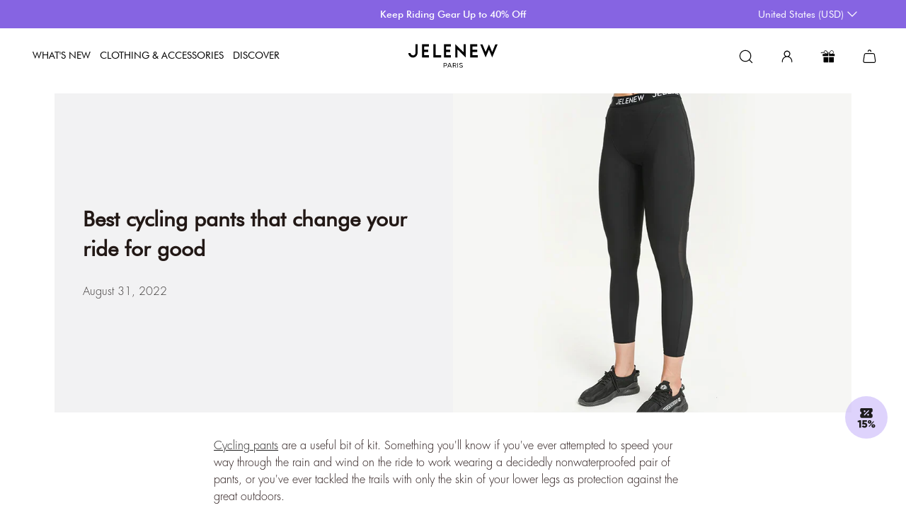

--- FILE ---
content_type: text/html; charset=utf-8
request_url: https://www.jelenew.com/blogs/cycling/best-cycling-pants-that-change-your-ride-for-good
body_size: 123994
content:

<!DOCTYPE html>
<html lang="en"  data-host="www.jelenew.com" data-customer_email="" data-gift_open="false" data-root_url="/" data-path="/blogs/cycling/best-cycling-pants-that-change-your-ride-for-good" data-market="us">
  <head>
    <script>
      
      
      
      if ( window.location.href.includes("www.jelenew.com/es-eu")  || window.location.href.includes("www.jelenew.com//es-eu")) {
        window.location.href = "https://www.jelenew.com/en-eu";
      }
      
      if ( window.location.href.includes("/collections/influencer-exclusive")) {
        window.location.href = "https://www.jelenew.com";
      }
      
      if ( window.location.href.includes("/pages/activity")) {
        window.location.href ="https://www.jelenew.com/pages/indoor-cycling-training";
      }
      
      if (window.location.href.includes("/pages/di_liu")) {
        window.location.href = "https://www.jelenew.com/pages/brandstory";
      }
      
      
      

      
      

      
      
    </script>
  
  
  
  
  
  
  <meta charset="utf-8" />
<meta name="viewport" content="width=device-width, initial-scale=1.0, minimum-scale=1.0, maximum-scale=1.0, user-scalable=no">
<meta http-equiv="X-UA-Compatible" content="IE=edge">


<link rel="preload" href="//www.jelenew.com/cdn/shop/t/670/assets/styles.css?v=139016140361725898361764844922" as="style">
<link rel="preload" href="//www.jelenew.com/cdn/shop/t/670/assets/jelenew-functions.js?v=56374182856815273231759051848" as="script">
<link rel="preload" href="//www.jelenew.com/cdn/shop/t/670/assets/vendor.js?v=22729464345844026121755743520" as="script">
<link rel="preload" href="//www.jelenew.com/cdn/shop/t/670/assets/shence.1265.min.js?v=7983327145106326481732760352" as="script">
<link rel="preload" href="//www.jelenew.com/cdn/shop/t/670/assets/fingerprintjsv4.js?v=47337393191788690811711506279" as="script">
<link rel="preload" href="//www.jelenew.com/cdn/shop/t/670/assets/theme.js?v=145009426889850485881766469800" as="script">

<link rel="preload" href="https://cdn.shopify.com/s/files/1/0611/6275/0192/files/iconfont.js" as="script">

<link rel="preconnect" href="https://cdn.shopify.com" crossorigin>
<link rel="preconnect" href="https://fonts.shopify.com" crossorigin>
<link rel="preconnect" href="https://monorail-edge.shopifysvc.com">


  <link rel="canonical" href="https://www.jelenew.com/blogs/cycling/best-cycling-pants-that-change-your-ride-for-good" />


<link rel="shortcut icon" href="https://cdn.shopify.com/s/files/1/0611/6275/0192/files/favicon_a900cefc-2816-45c4-aea6-b1058300c0e9.jpg?v=1698910066"/>


  <meta name="facebook-domain-verification" content="9yrrfnwi4p2d5ai7dr8bm59kaegdu8" />
  <meta name="msvalidate.01" content="C50456F534D3E1572EB6CEA4F1A17528" />
  <meta name="theme-color" content="#000">
  <title>
    Cycling Pants - The Best Cycling Pants That Transform Your Ride for Good
    
    
     
      &ndash; Jelenew
    
  </title>

  <meta name="description" content="Created just for women, Jelenew is a high-performance women&#39;s cycling and sports apparel brand cofounded by World Champion and Olympic Medalist Marion Clignet. Built on structural innovation and female-specific designs, Jelenew seamlessly integrates functionalities with aesthetics.">
<meta property="og:site_name" content="Jelenew">
<meta property="og:url" content="https://www.jelenew.com/blogs/cycling/best-cycling-pants-that-change-your-ride-for-good">
<meta property="og:title" content="Cycling Pants - The Best Cycling Pants That Transform Your Ride for Good">
<meta property="og:type" content="article">
<meta property="og:description" content="Created just for women, Jelenew is a high-performance women&#39;s cycling and sports apparel brand cofounded by World Champion and Olympic Medalist Marion Clignet. Built on structural innovation and female-specific designs, Jelenew seamlessly integrates functionalities with aesthetics."><meta property="og:image" content="http://www.jelenew.com/cdn/shop/articles/2_9283fa65-20ff-4d77-a486-d53546b1266e_1200x1200.png?v=1767856299">
  <meta property="og:image:secure_url" content="https://www.jelenew.com/cdn/shop/articles/2_9283fa65-20ff-4d77-a486-d53546b1266e_1200x1200.png?v=1767856299">
  <meta property="og:image:width" content="750">
  <meta property="og:image:height" content="750"><meta name="twitter:site" content="@JelenewOfficial"><meta name="twitter:card" content="summary_large_image">
<meta name="twitter:title" content="Cycling Pants - The Best Cycling Pants That Transform Your Ride for Good">
<meta name="twitter:description" content="Created just for women, Jelenew is a high-performance women&#39;s cycling and sports apparel brand cofounded by World Champion and Olympic Medalist Marion Clignet. Built on structural innovation and female-specific designs, Jelenew seamlessly integrates functionalities with aesthetics.">
<meta name="keywords" content="Jelenew cycling clothing, premium cycling apparel, finest cycling accessories, road cycling kit, made by cyclists, riding apparel, cycling lifestyle brand, performance cycling wear, women cycling apparel, Jelenew jerseys and bibs,  cycling inspiration, technical bike clothing, sustainable cycling apparel" />

  <link href="//www.jelenew.com/cdn/shop/t/670/assets/styles.css?v=139016140361725898361764844922" rel="stylesheet" type="text/css" media="all" />
  
  <script>
    // (function () {
    //   if ('PerformanceObserver' in window) {
    //     // 创建 PerformanceObserver 实例
    //     const observer = new PerformanceObserver((entryList) => {
    //       entryList.getEntries().forEach((entry) => {
    //         if (entry.entryType === 'paint' && entry.name === 'first-contentful-paint') {
    //           // console.log('FCP time (seconds):', entry.startTime / 1000); // 将毫秒转换为秒
    //           window.jelenew_fcp_time = parseFloat((entry.startTime / 1000).toFixed(2));
    //         } else if (entry.entryType === 'largest-contentful-paint') {
    //           // console.log('LCP time (seconds):', entry.startTime / 1000); // 将毫秒转换为秒
    //           window.jelenew_lcp_time = parseFloat((entry.startTime / 1000).toFixed(2)); // 将毫秒转换为秒
    //         }
    //       });
    //     });
    //     // 观察 FCP 和 LCP 条目
    //     observer.observe({ type: 'paint', buffered: true });
    //     observer.observe({ type: 'largest-contentful-paint', buffered: true });
    //     window.addEventListener("visibilitychange", ()=>{
    //       if(document.visibilityState === 'hidden'){
    //         sensorsLCP();
    //       }
    //     });
    //     window.addEventListener('beforeunload', () => {
    //       observer.disconnect();
    //       sensorsLCP();
    //     });
    //     function sensorsLCP() {
    //       if (window.sensors && window.jelenew_lcp_time && window.jelenew_fcp_time) {
    //         window.sensors.track("RenderingFirstScreen", {
    //           fcp_duration: window.jelenew_fcp_time,
    //           lcp_duration: window.jelenew_lcp_time,
    //           lcp_fcp: parseFloat((window.jelenew_lcp_time - window.jelenew_fcp_time).toFixed(2)),
    //           cpuCores: navigator.hardwareConcurrency || null,
    //           memory: navigator.deviceMemory || null,
    //         });
    //       }
    //     }
    //   } else {
    //     console.log('PerformanceObserver is not supported in this browser.');
    //   }
    // })();
    

    window.dataLayer = window.dataLayer || [];
    function gtag() { dataLayer.push(arguments); }
    gtag('consent', 'default', {
      ad_storage: 'denied',
      ad_user_data: 'denied',
      ad_personalization: 'denied',
      analytics_storage: 'denied'
    });
    gtag("consent", "update", {
      ad_storage: "granted",
      ad_user_data: "granted",
      ad_personalization: "granted",
      analytics_storage: "granted",
    });
    window.uetq = window.uetq || [];
    window.uetq.push('consent', 'default', {
      'ad_storage': 'denied'
    });
    window.uetq.push('consent', 'update', {
      'ad_storage': 'granted'
    });

    function urlQuery(key, url) {
      var urls = location.search || location.hash;
      if (url) {
        urls = url;
      }
      var m = urls.match(new RegExp(`(\\?|&)(${key})=([^&$]*)`));
      return m ? m[3] : "";
    }
    window.theme = window.theme || {};
    try {
      theme.money_format_with_product_code_preference = "${{amount}} USD";
      theme.money_format_with_cart_code_preference = "${{amount}} USD";
      theme.money_format = "${{amount}}";
      theme.strings = {
        previous: "Previous",
        next: "Next",
        addressError: "Error looking up that address",
        addressNoResults: "No results for that address",
        addressQueryLimit: "You have exceeded the Google API usage limit. Consider upgrading to a \u003ca href=\"https:\/\/developers.google.com\/maps\/premium\/usage-limits\"\u003ePremium Plan\u003c\/a\u003e.",
        authError: "There was a problem authenticating your Google Maps API Key.",
        icon_labels_left: "Left",
        icon_labels_right: "Right",
        icon_labels_down: "Down",
        icon_labels_close: "Close",
        icon_labels_plus: "Plus",
        cart_terms_confirmation: "You must agree to the terms and conditions before continuing.",
        products_listing_from: "From",
        layout_live_search_see_all: "See all results",
        products_product_add_to_cart: "ADD TO BAG",
        products_variant_no_stock: "Sold out",
        products_variant_non_existent: "Unavailable",
        products_product_unit_price_separator: " \/ ",
        general_navigation_menu_toggle_aria_label: "Toggle menu",
        general_accessibility_labels_close: "Close",
        products_added_notification_title: "Just added",
        products_added_notification_item: "Item",
        products_added_notification_unit_price: "Item price",
        products_added_notification_quantity: "Qty",
        products_added_notification_total_price: "Total price",
        products_added_notification_shipping_note: "Excl. shipping",
        products_added_notification_keep_shopping: "Keep Shopping",
        products_added_notification_cart: "Cart",
        products_product_adding_to_cart: "Adding",
        products_product_added_to_cart: "Added to cart",
        products_product_unit_price_separator: " \/ ",
        products_added_notification_subtotal: "Subtotal",
        products_labels_sold_out: "Sold Out",
        products_labels_sale: "Sale",
        products_labels_percent_reduction: "[[ amount ]]% off",
        products_labels_value_reduction_html: "[[ amount ]] off",
        products_product_preorder: "Pre-order",
        general_quick_search_pages: "Pages",
        general_quick_search_no_results: "Sorry, we couldn\u0026#39;t find any results",
        collections_general_see_all_subcollections: "See all...",
        color_option_names: "Color,Colour,Couleur,Farbe",
        size_option_names: "Size,size,Taille,taille,Größe"
      };
      theme.routes = {
        search_url: '/search',
        cart_url: '/cart',
        cart_add_url: '/cart/add',
        cart_change_url: '/cart/change'
      };
      theme.settings = {
        cart_type: "page",
        quickbuy_style: "off",
        avoid_orphans: true
      };
      theme.jsUse = {
        tips: {
          check_riding_style: "Please check your riding style",
          check_email: "Please enter an email in the correct format",
          need_login: "Please log in and try again.",
          least_one_product: "At least one additional non-complimentary item is required.",
          login_use_code: "Please login and try again to use this code",
          bundle_unused: "Discount code applied, bundle discount invalid.",
          participation_title: "Thank you for your participation",
          participation_thx: "We have received your message, thank you again.",
          choose_file: "Please choose a file to upload first.",
          upload_rules: "You can only upload up to 6 images or 1 video",
          review_title: "THANKS FOR YOUR REVIEW",
          review_thx: "We have received your comment and please note that your review may take up to 72 hours to appears",
          comment_failed: "The comment is failed, please try again.",
        }
      };
      theme.throttle = function (callback, threshold=500) {
        var debounceTimeoutId = -1;
        var tick = false;

        return function () {
          clearTimeout(debounceTimeoutId);
          debounceTimeoutId = setTimeout(callback, threshold);

          if (!tick) {
            callback.call();
            tick = true;
            setTimeout(function () {
              tick = false;
            }, threshold);
          }
        };
      };window.jelenewPageTypeMap = {
        
        index: { web_page_name: "首页", event_name: "ClickHomeElement", category_name: urlQuery('view') || 'default', },
        404: { web_page_name: "404" },
        article:{ web_page_name: "文章页" },
        blog:{ web_page_name: "博客页" },
        captcha:{ web_page_name: "验证码页" },
        "list-collections":{ web_page_name: "列表页" },
        "customers/account":{ web_page_name: "个人中心页" },
        "customers/activate_account":{ web_page_name: "404" },
        "customers/addresses":{ web_page_name: "个人中心地址页" },
        "customers/login":{ web_page_name: "登录页" },
        "customers/order":{ web_page_name: "个人中心订单页" },
        "customers/register":{ web_page_name: "注册页" },
        "customers/reset_password":{ web_page_name: "重置密码页" },
        gift_card:{ web_page_name: "礼品卡页" },
        metaobject:{ web_page_name: "元对象页" },
        password:{ web_page_name: "密码页" },
        policy:{ web_page_name: "政策页" },
        page: { web_page_name: "活动页", event_name: "ClickActivityElement", active_name: "jelenew-article" }
      };
      window.JelenewPagesTemplateMap = {
        "collections_landing_page": { web_page_name: "投放专题页", active_name: "/blogs/cycling/best-cycling-pants-that-change-your-ride-for-good" },
        "christmas": { web_page_name: "活动页", active_name: "圣诞活动"  },
        "customers/login": { web_page_name: "登录页" },
        "customers/register": { web_page_name: "注册页" },
        "introduce-diliu": { web_page_name: "活动页", active_name: "刘地列表", event_name: "ClickActivityElement" },
        "jointly-rolland-template": { web_page_name: "活动页", active_name: "罗兰列表", event_name: "ClickActivityElement" },
        "introduceOnePlusOne": { web_page_name: "1+1落地页" },
        "jiheyefaguo": { web_page_name: "集合页" },
        "toufang-1": { web_page_name: "投放落地页5分裤01" },
        "toufang_2": { web_page_name: "投放落地页5分裤02" },
        "wishlist": { web_page_name: "我的心愿单页" },
        "rolland-leggings-shorts": { web_page_name: "活动页", active_name: "rolland_leggings_shorts", event_name: "ClickActivityElement" },
        "cannes-template": { web_page_name: "活动页", active_name: "jelenew_at_cannes", event_name: "ClickActivityElement" },
        "union": { web_page_name: "联盟宣传页", active_name: location.pathname.split('/').pop(), event_name: "ClickActivityElement" },
        "black-friday": { web_page_name: "活动页", active_name: "黑五活动页", event_name: "ClickActivityElement" },
        "black-friday-events": { web_page_name: "活动页", active_name: "黑五活动页", event_name: "ClickActivityElement" },
        "public-welfare": { web_page_name: "活动页", active_name: "黑五公益页", event_name: "ClickActivityElement" },
        "inspiration": { web_page_name: "网红墙列表页", active_name: "网红墙列表页", event_name: "ClickHomeElement" },
        "valentine-day-2024": { web_page_name: "情人节活动页", active_name: "情人节活动页", event_name: "ClickActivityElement" },
        "womens-day": { web_page_name: "活动页", active_name: "妇女节活动页" },
        "curve-page": { web_page_name: "活动页", active_name: "曲线科技", event_name: "ClickActivityElement" },
        "about-us-template": { web_page_name: "活动页", active_name: "品牌宣传页" },
        "member-benefits": { web_page_name: "会员权益列表页", is_login: "false", email_address: "" },
        "jelenew_bundles": { web_page_name: "Bundles页" }
      }
      if ("article" == "page" && window.JelenewPagesTemplateMap["jelenew-article"]) {
        window.current_template = window.JelenewPagesTemplateMap["jelenew-article"];
      } else {
        window.current_template = window.jelenewPageTypeMap["article"];
      }
    } catch (error) {}
    document.documentElement.classList.add('js');
  </script>

  <script>window.performance && window.performance.mark && window.performance.mark('shopify.content_for_header.start');</script><meta name="google-site-verification" content="nApFgOt7PRFn7aFLBusqR9tixSE1bhEIKzHJVIXJx8M">
<meta name="facebook-domain-verification" content="9yrrfnwi4p2d5ai7dr8bm59kaegdu8">
<meta name="google-site-verification" content="iTqlY01-X9Dn4laRZqKM0czsz5eqG2NHb8gngMDmH2I">
<meta id="shopify-digital-wallet" name="shopify-digital-wallet" content="/61162750192/digital_wallets/dialog">
<meta name="shopify-checkout-api-token" content="aa1bbc90860ad12bb9abe60d417ce6ab">
<link rel="alternate" type="application/atom+xml" title="Feed" href="/blogs/cycling.atom" />
<link rel="alternate" hreflang="x-default" href="https://www.jelenew.com/blogs/cycling/best-cycling-pants-that-change-your-ride-for-good">
<link rel="alternate" hreflang="en-AD" href="https://www.jelenew.com/en-eu/blogs/cycling/best-cycling-pants-that-change-your-ride-for-good">
<link rel="alternate" hreflang="fr-AD" href="https://www.jelenew.com/fr-eu/blogs/cycling/best-cycling-pants-that-change-your-ride-for-good">
<link rel="alternate" hreflang="en-AT" href="https://www.jelenew.com/en-eu/blogs/cycling/best-cycling-pants-that-change-your-ride-for-good">
<link rel="alternate" hreflang="fr-AT" href="https://www.jelenew.com/fr-eu/blogs/cycling/best-cycling-pants-that-change-your-ride-for-good">
<link rel="alternate" hreflang="en-BE" href="https://www.jelenew.com/en-eu/blogs/cycling/best-cycling-pants-that-change-your-ride-for-good">
<link rel="alternate" hreflang="fr-BE" href="https://www.jelenew.com/fr-eu/blogs/cycling/best-cycling-pants-that-change-your-ride-for-good">
<link rel="alternate" hreflang="en-BG" href="https://www.jelenew.com/en-eu/blogs/cycling/best-cycling-pants-that-change-your-ride-for-good">
<link rel="alternate" hreflang="fr-BG" href="https://www.jelenew.com/fr-eu/blogs/cycling/best-cycling-pants-that-change-your-ride-for-good">
<link rel="alternate" hreflang="en-CH" href="https://www.jelenew.com/en-eu/blogs/cycling/best-cycling-pants-that-change-your-ride-for-good">
<link rel="alternate" hreflang="fr-CH" href="https://www.jelenew.com/fr-eu/blogs/cycling/best-cycling-pants-that-change-your-ride-for-good">
<link rel="alternate" hreflang="en-CZ" href="https://www.jelenew.com/en-eu/blogs/cycling/best-cycling-pants-that-change-your-ride-for-good">
<link rel="alternate" hreflang="fr-CZ" href="https://www.jelenew.com/fr-eu/blogs/cycling/best-cycling-pants-that-change-your-ride-for-good">
<link rel="alternate" hreflang="en-DE" href="https://www.jelenew.com/en-eu/blogs/cycling/best-cycling-pants-that-change-your-ride-for-good">
<link rel="alternate" hreflang="fr-DE" href="https://www.jelenew.com/fr-eu/blogs/cycling/best-cycling-pants-that-change-your-ride-for-good">
<link rel="alternate" hreflang="en-DK" href="https://www.jelenew.com/en-eu/blogs/cycling/best-cycling-pants-that-change-your-ride-for-good">
<link rel="alternate" hreflang="fr-DK" href="https://www.jelenew.com/fr-eu/blogs/cycling/best-cycling-pants-that-change-your-ride-for-good">
<link rel="alternate" hreflang="en-EE" href="https://www.jelenew.com/en-eu/blogs/cycling/best-cycling-pants-that-change-your-ride-for-good">
<link rel="alternate" hreflang="fr-EE" href="https://www.jelenew.com/fr-eu/blogs/cycling/best-cycling-pants-that-change-your-ride-for-good">
<link rel="alternate" hreflang="en-ES" href="https://www.jelenew.com/en-eu/blogs/cycling/best-cycling-pants-that-change-your-ride-for-good">
<link rel="alternate" hreflang="fr-ES" href="https://www.jelenew.com/fr-eu/blogs/cycling/best-cycling-pants-that-change-your-ride-for-good">
<link rel="alternate" hreflang="en-FI" href="https://www.jelenew.com/en-eu/blogs/cycling/best-cycling-pants-that-change-your-ride-for-good">
<link rel="alternate" hreflang="fr-FI" href="https://www.jelenew.com/fr-eu/blogs/cycling/best-cycling-pants-that-change-your-ride-for-good">
<link rel="alternate" hreflang="en-FR" href="https://www.jelenew.com/en-eu/blogs/cycling/best-cycling-pants-that-change-your-ride-for-good">
<link rel="alternate" hreflang="fr-FR" href="https://www.jelenew.com/fr-eu/blogs/cycling/best-cycling-pants-that-change-your-ride-for-good">
<link rel="alternate" hreflang="en-GR" href="https://www.jelenew.com/en-eu/blogs/cycling/best-cycling-pants-that-change-your-ride-for-good">
<link rel="alternate" hreflang="fr-GR" href="https://www.jelenew.com/fr-eu/blogs/cycling/best-cycling-pants-that-change-your-ride-for-good">
<link rel="alternate" hreflang="en-HR" href="https://www.jelenew.com/en-eu/blogs/cycling/best-cycling-pants-that-change-your-ride-for-good">
<link rel="alternate" hreflang="fr-HR" href="https://www.jelenew.com/fr-eu/blogs/cycling/best-cycling-pants-that-change-your-ride-for-good">
<link rel="alternate" hreflang="en-HU" href="https://www.jelenew.com/en-eu/blogs/cycling/best-cycling-pants-that-change-your-ride-for-good">
<link rel="alternate" hreflang="fr-HU" href="https://www.jelenew.com/fr-eu/blogs/cycling/best-cycling-pants-that-change-your-ride-for-good">
<link rel="alternate" hreflang="en-IE" href="https://www.jelenew.com/en-eu/blogs/cycling/best-cycling-pants-that-change-your-ride-for-good">
<link rel="alternate" hreflang="fr-IE" href="https://www.jelenew.com/fr-eu/blogs/cycling/best-cycling-pants-that-change-your-ride-for-good">
<link rel="alternate" hreflang="en-IT" href="https://www.jelenew.com/en-eu/blogs/cycling/best-cycling-pants-that-change-your-ride-for-good">
<link rel="alternate" hreflang="fr-IT" href="https://www.jelenew.com/fr-eu/blogs/cycling/best-cycling-pants-that-change-your-ride-for-good">
<link rel="alternate" hreflang="en-LT" href="https://www.jelenew.com/en-eu/blogs/cycling/best-cycling-pants-that-change-your-ride-for-good">
<link rel="alternate" hreflang="fr-LT" href="https://www.jelenew.com/fr-eu/blogs/cycling/best-cycling-pants-that-change-your-ride-for-good">
<link rel="alternate" hreflang="en-LU" href="https://www.jelenew.com/en-eu/blogs/cycling/best-cycling-pants-that-change-your-ride-for-good">
<link rel="alternate" hreflang="fr-LU" href="https://www.jelenew.com/fr-eu/blogs/cycling/best-cycling-pants-that-change-your-ride-for-good">
<link rel="alternate" hreflang="en-LV" href="https://www.jelenew.com/en-eu/blogs/cycling/best-cycling-pants-that-change-your-ride-for-good">
<link rel="alternate" hreflang="fr-LV" href="https://www.jelenew.com/fr-eu/blogs/cycling/best-cycling-pants-that-change-your-ride-for-good">
<link rel="alternate" hreflang="en-MC" href="https://www.jelenew.com/en-eu/blogs/cycling/best-cycling-pants-that-change-your-ride-for-good">
<link rel="alternate" hreflang="fr-MC" href="https://www.jelenew.com/fr-eu/blogs/cycling/best-cycling-pants-that-change-your-ride-for-good">
<link rel="alternate" hreflang="en-MT" href="https://www.jelenew.com/en-eu/blogs/cycling/best-cycling-pants-that-change-your-ride-for-good">
<link rel="alternate" hreflang="fr-MT" href="https://www.jelenew.com/fr-eu/blogs/cycling/best-cycling-pants-that-change-your-ride-for-good">
<link rel="alternate" hreflang="en-NL" href="https://www.jelenew.com/en-eu/blogs/cycling/best-cycling-pants-that-change-your-ride-for-good">
<link rel="alternate" hreflang="fr-NL" href="https://www.jelenew.com/fr-eu/blogs/cycling/best-cycling-pants-that-change-your-ride-for-good">
<link rel="alternate" hreflang="en-PL" href="https://www.jelenew.com/en-eu/blogs/cycling/best-cycling-pants-that-change-your-ride-for-good">
<link rel="alternate" hreflang="fr-PL" href="https://www.jelenew.com/fr-eu/blogs/cycling/best-cycling-pants-that-change-your-ride-for-good">
<link rel="alternate" hreflang="en-PT" href="https://www.jelenew.com/en-eu/blogs/cycling/best-cycling-pants-that-change-your-ride-for-good">
<link rel="alternate" hreflang="fr-PT" href="https://www.jelenew.com/fr-eu/blogs/cycling/best-cycling-pants-that-change-your-ride-for-good">
<link rel="alternate" hreflang="en-RO" href="https://www.jelenew.com/en-eu/blogs/cycling/best-cycling-pants-that-change-your-ride-for-good">
<link rel="alternate" hreflang="fr-RO" href="https://www.jelenew.com/fr-eu/blogs/cycling/best-cycling-pants-that-change-your-ride-for-good">
<link rel="alternate" hreflang="en-SE" href="https://www.jelenew.com/en-eu/blogs/cycling/best-cycling-pants-that-change-your-ride-for-good">
<link rel="alternate" hreflang="fr-SE" href="https://www.jelenew.com/fr-eu/blogs/cycling/best-cycling-pants-that-change-your-ride-for-good">
<link rel="alternate" hreflang="en-SI" href="https://www.jelenew.com/en-eu/blogs/cycling/best-cycling-pants-that-change-your-ride-for-good">
<link rel="alternate" hreflang="fr-SI" href="https://www.jelenew.com/fr-eu/blogs/cycling/best-cycling-pants-that-change-your-ride-for-good">
<link rel="alternate" hreflang="en-SK" href="https://www.jelenew.com/en-eu/blogs/cycling/best-cycling-pants-that-change-your-ride-for-good">
<link rel="alternate" hreflang="fr-SK" href="https://www.jelenew.com/fr-eu/blogs/cycling/best-cycling-pants-that-change-your-ride-for-good">
<link rel="alternate" hreflang="en-CA" href="https://www.jelenew.com/en-ca/blogs/cycling/best-cycling-pants-that-change-your-ride-for-good">
<link rel="alternate" hreflang="en-AU" href="https://www.jelenew.com/en-au/blogs/cycling/best-cycling-pants-that-change-your-ride-for-good">
<link rel="alternate" hreflang="en-GB" href="https://www.jelenew.com/en-gb/blogs/cycling/best-cycling-pants-that-change-your-ride-for-good">
<link rel="alternate" hreflang="en-NZ" href="https://www.jelenew.com/en-nzl/blogs/cycling/best-cycling-pants-that-change-your-ride-for-good">
<link rel="alternate" hreflang="en-SG" href="https://www.jelenew.com/en-sg/blogs/cycling/best-cycling-pants-that-change-your-ride-for-good">
<link rel="alternate" hreflang="en-KR" href="https://www.jelenew.com/en-kr/blogs/cycling/best-cycling-pants-that-change-your-ride-for-good">
<link rel="alternate" hreflang="en-JP" href="https://www.jelenew.com/en-jp/blogs/cycling/best-cycling-pants-that-change-your-ride-for-good">
<link rel="alternate" hreflang="en-SA" href="https://www.jelenew.com/en-sa/blogs/cycling/best-cycling-pants-that-change-your-ride-for-good">
<link rel="alternate" hreflang="en-AE" href="https://www.jelenew.com/en-ae/blogs/cycling/best-cycling-pants-that-change-your-ride-for-good">
<link rel="alternate" hreflang="en-NO" href="https://www.jelenew.com/en-no/blogs/cycling/best-cycling-pants-that-change-your-ride-for-good">
<link rel="alternate" hreflang="en-BH" href="https://www.jelenew.com/en-bh/blogs/cycling/best-cycling-pants-that-change-your-ride-for-good">
<link rel="alternate" hreflang="en-US" href="https://www.jelenew.com/blogs/cycling/best-cycling-pants-that-change-your-ride-for-good">
<script async="async" src="/checkouts/internal/preloads.js?locale=en-US"></script>
<link rel="preconnect" href="https://shop.app" crossorigin="anonymous">
<script async="async" src="https://shop.app/checkouts/internal/preloads.js?locale=en-US&shop_id=61162750192" crossorigin="anonymous"></script>
<script id="apple-pay-shop-capabilities" type="application/json">{"shopId":61162750192,"countryCode":"SG","currencyCode":"USD","merchantCapabilities":["supports3DS"],"merchantId":"gid:\/\/shopify\/Shop\/61162750192","merchantName":"Jelenew","requiredBillingContactFields":["postalAddress","email","phone"],"requiredShippingContactFields":["postalAddress","email","phone"],"shippingType":"shipping","supportedNetworks":["visa","masterCard","amex"],"total":{"type":"pending","label":"Jelenew","amount":"1.00"},"shopifyPaymentsEnabled":true,"supportsSubscriptions":true}</script>
<script id="shopify-features" type="application/json">{"accessToken":"aa1bbc90860ad12bb9abe60d417ce6ab","betas":["rich-media-storefront-analytics"],"domain":"www.jelenew.com","predictiveSearch":true,"shopId":61162750192,"locale":"en"}</script>
<script>var Shopify = Shopify || {};
Shopify.shop = "gagafrog.myshopify.com";
Shopify.locale = "en";
Shopify.currency = {"active":"USD","rate":"1.0"};
Shopify.country = "US";
Shopify.theme = {"name":"jelenew\/main","id":137430860016,"schema_name":"Symmetry","schema_version":"5.1.0","theme_store_id":null,"role":"main"};
Shopify.theme.handle = "null";
Shopify.theme.style = {"id":null,"handle":null};
Shopify.cdnHost = "www.jelenew.com/cdn";
Shopify.routes = Shopify.routes || {};
Shopify.routes.root = "/";</script>
<script type="module">!function(o){(o.Shopify=o.Shopify||{}).modules=!0}(window);</script>
<script>!function(o){function n(){var o=[];function n(){o.push(Array.prototype.slice.apply(arguments))}return n.q=o,n}var t=o.Shopify=o.Shopify||{};t.loadFeatures=n(),t.autoloadFeatures=n()}(window);</script>
<script>
  window.ShopifyPay = window.ShopifyPay || {};
  window.ShopifyPay.apiHost = "shop.app\/pay";
  window.ShopifyPay.redirectState = null;
</script>
<script id="shop-js-analytics" type="application/json">{"pageType":"article"}</script>
<script defer="defer" async type="module" src="//www.jelenew.com/cdn/shopifycloud/shop-js/modules/v2/client.init-shop-cart-sync_BT-GjEfc.en.esm.js"></script>
<script defer="defer" async type="module" src="//www.jelenew.com/cdn/shopifycloud/shop-js/modules/v2/chunk.common_D58fp_Oc.esm.js"></script>
<script defer="defer" async type="module" src="//www.jelenew.com/cdn/shopifycloud/shop-js/modules/v2/chunk.modal_xMitdFEc.esm.js"></script>
<script type="module">
  await import("//www.jelenew.com/cdn/shopifycloud/shop-js/modules/v2/client.init-shop-cart-sync_BT-GjEfc.en.esm.js");
await import("//www.jelenew.com/cdn/shopifycloud/shop-js/modules/v2/chunk.common_D58fp_Oc.esm.js");
await import("//www.jelenew.com/cdn/shopifycloud/shop-js/modules/v2/chunk.modal_xMitdFEc.esm.js");

  window.Shopify.SignInWithShop?.initShopCartSync?.({"fedCMEnabled":true,"windoidEnabled":true});

</script>
<script>
  window.Shopify = window.Shopify || {};
  if (!window.Shopify.featureAssets) window.Shopify.featureAssets = {};
  window.Shopify.featureAssets['shop-js'] = {"shop-cart-sync":["modules/v2/client.shop-cart-sync_DZOKe7Ll.en.esm.js","modules/v2/chunk.common_D58fp_Oc.esm.js","modules/v2/chunk.modal_xMitdFEc.esm.js"],"init-fed-cm":["modules/v2/client.init-fed-cm_B6oLuCjv.en.esm.js","modules/v2/chunk.common_D58fp_Oc.esm.js","modules/v2/chunk.modal_xMitdFEc.esm.js"],"shop-cash-offers":["modules/v2/client.shop-cash-offers_D2sdYoxE.en.esm.js","modules/v2/chunk.common_D58fp_Oc.esm.js","modules/v2/chunk.modal_xMitdFEc.esm.js"],"shop-login-button":["modules/v2/client.shop-login-button_QeVjl5Y3.en.esm.js","modules/v2/chunk.common_D58fp_Oc.esm.js","modules/v2/chunk.modal_xMitdFEc.esm.js"],"pay-button":["modules/v2/client.pay-button_DXTOsIq6.en.esm.js","modules/v2/chunk.common_D58fp_Oc.esm.js","modules/v2/chunk.modal_xMitdFEc.esm.js"],"shop-button":["modules/v2/client.shop-button_DQZHx9pm.en.esm.js","modules/v2/chunk.common_D58fp_Oc.esm.js","modules/v2/chunk.modal_xMitdFEc.esm.js"],"avatar":["modules/v2/client.avatar_BTnouDA3.en.esm.js"],"init-windoid":["modules/v2/client.init-windoid_CR1B-cfM.en.esm.js","modules/v2/chunk.common_D58fp_Oc.esm.js","modules/v2/chunk.modal_xMitdFEc.esm.js"],"init-shop-for-new-customer-accounts":["modules/v2/client.init-shop-for-new-customer-accounts_C_vY_xzh.en.esm.js","modules/v2/client.shop-login-button_QeVjl5Y3.en.esm.js","modules/v2/chunk.common_D58fp_Oc.esm.js","modules/v2/chunk.modal_xMitdFEc.esm.js"],"init-shop-email-lookup-coordinator":["modules/v2/client.init-shop-email-lookup-coordinator_BI7n9ZSv.en.esm.js","modules/v2/chunk.common_D58fp_Oc.esm.js","modules/v2/chunk.modal_xMitdFEc.esm.js"],"init-shop-cart-sync":["modules/v2/client.init-shop-cart-sync_BT-GjEfc.en.esm.js","modules/v2/chunk.common_D58fp_Oc.esm.js","modules/v2/chunk.modal_xMitdFEc.esm.js"],"shop-toast-manager":["modules/v2/client.shop-toast-manager_DiYdP3xc.en.esm.js","modules/v2/chunk.common_D58fp_Oc.esm.js","modules/v2/chunk.modal_xMitdFEc.esm.js"],"init-customer-accounts":["modules/v2/client.init-customer-accounts_D9ZNqS-Q.en.esm.js","modules/v2/client.shop-login-button_QeVjl5Y3.en.esm.js","modules/v2/chunk.common_D58fp_Oc.esm.js","modules/v2/chunk.modal_xMitdFEc.esm.js"],"init-customer-accounts-sign-up":["modules/v2/client.init-customer-accounts-sign-up_iGw4briv.en.esm.js","modules/v2/client.shop-login-button_QeVjl5Y3.en.esm.js","modules/v2/chunk.common_D58fp_Oc.esm.js","modules/v2/chunk.modal_xMitdFEc.esm.js"],"shop-follow-button":["modules/v2/client.shop-follow-button_CqMgW2wH.en.esm.js","modules/v2/chunk.common_D58fp_Oc.esm.js","modules/v2/chunk.modal_xMitdFEc.esm.js"],"checkout-modal":["modules/v2/client.checkout-modal_xHeaAweL.en.esm.js","modules/v2/chunk.common_D58fp_Oc.esm.js","modules/v2/chunk.modal_xMitdFEc.esm.js"],"shop-login":["modules/v2/client.shop-login_D91U-Q7h.en.esm.js","modules/v2/chunk.common_D58fp_Oc.esm.js","modules/v2/chunk.modal_xMitdFEc.esm.js"],"lead-capture":["modules/v2/client.lead-capture_BJmE1dJe.en.esm.js","modules/v2/chunk.common_D58fp_Oc.esm.js","modules/v2/chunk.modal_xMitdFEc.esm.js"],"payment-terms":["modules/v2/client.payment-terms_Ci9AEqFq.en.esm.js","modules/v2/chunk.common_D58fp_Oc.esm.js","modules/v2/chunk.modal_xMitdFEc.esm.js"]};
</script>
<script>(function() {
  var isLoaded = false;
  function asyncLoad() {
    if (isLoaded) return;
    isLoaded = true;
    var urls = ["https:\/\/tools.luckyorange.com\/core\/lo.js?site-id=14061e88\u0026shop=gagafrog.myshopify.com"];
    for (var i = 0; i < urls.length; i++) {
      var s = document.createElement('script');
      s.type = 'text/javascript';
      s.async = true;
      s.src = urls[i];
      var x = document.getElementsByTagName('script')[0];
      x.parentNode.insertBefore(s, x);
    }
  };
  if(window.attachEvent) {
    window.attachEvent('onload', asyncLoad);
  } else {
    window.addEventListener('load', asyncLoad, false);
  }
})();</script>
<script id="__st">var __st={"a":61162750192,"offset":-25200,"reqid":"5310213e-4ebc-446f-8f6c-7954dcf5b1a7-1769141700","pageurl":"www.jelenew.com\/blogs\/cycling\/best-cycling-pants-that-change-your-ride-for-good","s":"articles-588352585968","u":"ead8cbba2ec6","p":"article","rtyp":"article","rid":588352585968};</script>
<script>window.ShopifyPaypalV4VisibilityTracking = true;</script>
<script id="form-persister">!function(){'use strict';const t='contact',e='new_comment',n=[[t,t],['blogs',e],['comments',e],[t,'customer']],o='password',r='form_key',c=['recaptcha-v3-token','g-recaptcha-response','h-captcha-response',o],s=()=>{try{return window.sessionStorage}catch{return}},i='__shopify_v',u=t=>t.elements[r],a=function(){const t=[...n].map((([t,e])=>`form[action*='/${t}']:not([data-nocaptcha='true']) input[name='form_type'][value='${e}']`)).join(',');var e;return e=t,()=>e?[...document.querySelectorAll(e)].map((t=>t.form)):[]}();function m(t){const e=u(t);a().includes(t)&&(!e||!e.value)&&function(t){try{if(!s())return;!function(t){const e=s();if(!e)return;const n=u(t);if(!n)return;const o=n.value;o&&e.removeItem(o)}(t);const e=Array.from(Array(32),(()=>Math.random().toString(36)[2])).join('');!function(t,e){u(t)||t.append(Object.assign(document.createElement('input'),{type:'hidden',name:r})),t.elements[r].value=e}(t,e),function(t,e){const n=s();if(!n)return;const r=[...t.querySelectorAll(`input[type='${o}']`)].map((({name:t})=>t)),u=[...c,...r],a={};for(const[o,c]of new FormData(t).entries())u.includes(o)||(a[o]=c);n.setItem(e,JSON.stringify({[i]:1,action:t.action,data:a}))}(t,e)}catch(e){console.error('failed to persist form',e)}}(t)}const f=t=>{if('true'===t.dataset.persistBound)return;const e=function(t,e){const n=function(t){return'function'==typeof t.submit?t.submit:HTMLFormElement.prototype.submit}(t).bind(t);return function(){let t;return()=>{t||(t=!0,(()=>{try{e(),n()}catch(t){(t=>{console.error('form submit failed',t)})(t)}})(),setTimeout((()=>t=!1),250))}}()}(t,(()=>{m(t)}));!function(t,e){if('function'==typeof t.submit&&'function'==typeof e)try{t.submit=e}catch{}}(t,e),t.addEventListener('submit',(t=>{t.preventDefault(),e()})),t.dataset.persistBound='true'};!function(){function t(t){const e=(t=>{const e=t.target;return e instanceof HTMLFormElement?e:e&&e.form})(t);e&&m(e)}document.addEventListener('submit',t),document.addEventListener('DOMContentLoaded',(()=>{const e=a();for(const t of e)f(t);var n;n=document.body,new window.MutationObserver((t=>{for(const e of t)if('childList'===e.type&&e.addedNodes.length)for(const t of e.addedNodes)1===t.nodeType&&'FORM'===t.tagName&&a().includes(t)&&f(t)})).observe(n,{childList:!0,subtree:!0,attributes:!1}),document.removeEventListener('submit',t)}))}()}();</script>
<script integrity="sha256-4kQ18oKyAcykRKYeNunJcIwy7WH5gtpwJnB7kiuLZ1E=" data-source-attribution="shopify.loadfeatures" defer="defer" src="//www.jelenew.com/cdn/shopifycloud/storefront/assets/storefront/load_feature-a0a9edcb.js" crossorigin="anonymous"></script>
<script crossorigin="anonymous" defer="defer" src="//www.jelenew.com/cdn/shopifycloud/storefront/assets/shopify_pay/storefront-65b4c6d7.js?v=20250812"></script>
<script data-source-attribution="shopify.dynamic_checkout.dynamic.init">var Shopify=Shopify||{};Shopify.PaymentButton=Shopify.PaymentButton||{isStorefrontPortableWallets:!0,init:function(){window.Shopify.PaymentButton.init=function(){};var t=document.createElement("script");t.src="https://www.jelenew.com/cdn/shopifycloud/portable-wallets/latest/portable-wallets.en.js",t.type="module",document.head.appendChild(t)}};
</script>
<script data-source-attribution="shopify.dynamic_checkout.buyer_consent">
  function portableWalletsHideBuyerConsent(e){var t=document.getElementById("shopify-buyer-consent"),n=document.getElementById("shopify-subscription-policy-button");t&&n&&(t.classList.add("hidden"),t.setAttribute("aria-hidden","true"),n.removeEventListener("click",e))}function portableWalletsShowBuyerConsent(e){var t=document.getElementById("shopify-buyer-consent"),n=document.getElementById("shopify-subscription-policy-button");t&&n&&(t.classList.remove("hidden"),t.removeAttribute("aria-hidden"),n.addEventListener("click",e))}window.Shopify?.PaymentButton&&(window.Shopify.PaymentButton.hideBuyerConsent=portableWalletsHideBuyerConsent,window.Shopify.PaymentButton.showBuyerConsent=portableWalletsShowBuyerConsent);
</script>
<script data-source-attribution="shopify.dynamic_checkout.cart.bootstrap">document.addEventListener("DOMContentLoaded",(function(){function t(){return document.querySelector("shopify-accelerated-checkout-cart, shopify-accelerated-checkout")}if(t())Shopify.PaymentButton.init();else{new MutationObserver((function(e,n){t()&&(Shopify.PaymentButton.init(),n.disconnect())})).observe(document.body,{childList:!0,subtree:!0})}}));
</script>
<script id='scb4127' type='text/javascript' async='' src='https://www.jelenew.com/cdn/shopifycloud/privacy-banner/storefront-banner.js'></script><link id="shopify-accelerated-checkout-styles" rel="stylesheet" media="screen" href="https://www.jelenew.com/cdn/shopifycloud/portable-wallets/latest/accelerated-checkout-backwards-compat.css" crossorigin="anonymous">
<style id="shopify-accelerated-checkout-cart">
        #shopify-buyer-consent {
  margin-top: 1em;
  display: inline-block;
  width: 100%;
}

#shopify-buyer-consent.hidden {
  display: none;
}

#shopify-subscription-policy-button {
  background: none;
  border: none;
  padding: 0;
  text-decoration: underline;
  font-size: inherit;
  cursor: pointer;
}

#shopify-subscription-policy-button::before {
  box-shadow: none;
}

      </style>

<script>window.performance && window.performance.mark && window.performance.mark('shopify.content_for_header.end');</script>
  
  
    <meta name="appleid-signin-client-id" content="com.jelenew.rehan.client">
    <meta name="appleid-signin-scope" content="email">
    <meta name="appleid-signin-redirect-uri" content="[REDIRECT_URI]">
    <meta name="appleid-signin-state" content="DE">
    <meta name="appleid-signin-nonce" content="[NONCE]">
    <meta name="appleid-signin-use-popup" content="true">
  
  
  <meta name="p:domain_verify" content="86b160354339481c516a2c5a47fc0b8b"/>

  
  <script defer src="//www.jelenew.com/cdn/shop/t/670/assets/jelenew-functions.js?v=56374182856815273231759051848"></script>
  <script defer src="//www.jelenew.com/cdn/shop/t/670/assets/vendor.js?v=22729464345844026121755743520"></script>
  
    <script defer src="//www.jelenew.com/cdn/shop/t/670/assets/shence.1265.min.js?v=7983327145106326481732760352"></script>
  
  <script defer src="//www.jelenew.com/cdn/shop/t/670/assets/fingerprintjsv4.js?v=47337393191788690811711506279" ></script>
  <script defer src="//www.jelenew.com/cdn/shop/t/670/assets/theme.js?v=145009426889850485881766469800"></script>
  
  <script src="https://cdn.shopify.com/s/files/1/0611/6275/0192/files/iconfont.js" defer></script>
  
  
  
    <script src="//www.jelenew.com/cdn/shop/t/670/assets/iconfont-v2.js?v=165771382419157920491758254460" defer></script>
  
  
<script >
  window._learnq = window._learnq || [];
  window._klOnsite = window._klOnsite || [];
</script>


<script>
  
  function klaviyoActiveOnSite() {
    const klaviyo_pages = [
      "/pages/winter-ultralight-weatherproof-vest",
      "/pages/tailored-winter-tights",
      "/pages/go-further-stay-longer",
      "/pages/autumn-winter-climbing",
      "/collections/fall-and-winter-2024",
      "/pages/quick-release-bib-shorts",
      "/pages/cycling-shorts",
      "/pages/hourglass-design-series",
      "/pages/cut-out-sport-bra",
      "/pages/sprinters-jerseys",
      "/pages/technology",
      "/pages/elastic-interface%C2%AE-chamois",
      "/pages/female-friendly-edit",
      "/pages/long-sleeve-jersey",
      "/pages/reflective-cycling-kit",
      
      "/collections/jerseys-for-cycling-pro",
      "/collections/bib-shorts-bestsellers-page",
      "/pages/cut-out-sport-bra",
      "/collections/all-base-layers",
      "/collections/jackets-and-gilets",
      "/collections/cycling-skinsuits-for-womens",
      "/collections/accessories",
      "/collections/racing-collection",
      "/collections/cycling-training-collection",
      "/collections/womens-casual-clothing",
    ];
    
      const root_url = "";
    
    for (let i = 0; i < klaviyo_pages.length; i++) {
      const path = klaviyo_pages[i];
      if (`${root_url}${path}` === location.pathname) {
        _learnq.push(['track', 'Page View', {
          URL: location.origin + location.pathname,
          PagePath: path
        }]);
        break;
      }
    }    
  }
  klaviyoActiveOnSite();
</script>
<!-- BEGIN app block: shopify://apps/mai-ai-agents-for-google-ads/blocks/pixel/28b4f891-1d91-46b7-92d9-c9e322712c4c --><!-- 这里是你的自定义脚本 -->
<!-- END app block --><!-- BEGIN app block: shopify://apps/seowill-redirects/blocks/brokenlink-404/cc7b1996-e567-42d0-8862-356092041863 -->
<script type="text/javascript">
    !function(t){var e={};function r(n){if(e[n])return e[n].exports;var o=e[n]={i:n,l:!1,exports:{}};return t[n].call(o.exports,o,o.exports,r),o.l=!0,o.exports}r.m=t,r.c=e,r.d=function(t,e,n){r.o(t,e)||Object.defineProperty(t,e,{enumerable:!0,get:n})},r.r=function(t){"undefined"!==typeof Symbol&&Symbol.toStringTag&&Object.defineProperty(t,Symbol.toStringTag,{value:"Module"}),Object.defineProperty(t,"__esModule",{value:!0})},r.t=function(t,e){if(1&e&&(t=r(t)),8&e)return t;if(4&e&&"object"===typeof t&&t&&t.__esModule)return t;var n=Object.create(null);if(r.r(n),Object.defineProperty(n,"default",{enumerable:!0,value:t}),2&e&&"string"!=typeof t)for(var o in t)r.d(n,o,function(e){return t[e]}.bind(null,o));return n},r.n=function(t){var e=t&&t.__esModule?function(){return t.default}:function(){return t};return r.d(e,"a",e),e},r.o=function(t,e){return Object.prototype.hasOwnProperty.call(t,e)},r.p="",r(r.s=11)}([function(t,e,r){"use strict";var n=r(2),o=Object.prototype.toString;function i(t){return"[object Array]"===o.call(t)}function a(t){return"undefined"===typeof t}function u(t){return null!==t&&"object"===typeof t}function s(t){return"[object Function]"===o.call(t)}function c(t,e){if(null!==t&&"undefined"!==typeof t)if("object"!==typeof t&&(t=[t]),i(t))for(var r=0,n=t.length;r<n;r++)e.call(null,t[r],r,t);else for(var o in t)Object.prototype.hasOwnProperty.call(t,o)&&e.call(null,t[o],o,t)}t.exports={isArray:i,isArrayBuffer:function(t){return"[object ArrayBuffer]"===o.call(t)},isBuffer:function(t){return null!==t&&!a(t)&&null!==t.constructor&&!a(t.constructor)&&"function"===typeof t.constructor.isBuffer&&t.constructor.isBuffer(t)},isFormData:function(t){return"undefined"!==typeof FormData&&t instanceof FormData},isArrayBufferView:function(t){return"undefined"!==typeof ArrayBuffer&&ArrayBuffer.isView?ArrayBuffer.isView(t):t&&t.buffer&&t.buffer instanceof ArrayBuffer},isString:function(t){return"string"===typeof t},isNumber:function(t){return"number"===typeof t},isObject:u,isUndefined:a,isDate:function(t){return"[object Date]"===o.call(t)},isFile:function(t){return"[object File]"===o.call(t)},isBlob:function(t){return"[object Blob]"===o.call(t)},isFunction:s,isStream:function(t){return u(t)&&s(t.pipe)},isURLSearchParams:function(t){return"undefined"!==typeof URLSearchParams&&t instanceof URLSearchParams},isStandardBrowserEnv:function(){return("undefined"===typeof navigator||"ReactNative"!==navigator.product&&"NativeScript"!==navigator.product&&"NS"!==navigator.product)&&("undefined"!==typeof window&&"undefined"!==typeof document)},forEach:c,merge:function t(){var e={};function r(r,n){"object"===typeof e[n]&&"object"===typeof r?e[n]=t(e[n],r):e[n]=r}for(var n=0,o=arguments.length;n<o;n++)c(arguments[n],r);return e},deepMerge:function t(){var e={};function r(r,n){"object"===typeof e[n]&&"object"===typeof r?e[n]=t(e[n],r):e[n]="object"===typeof r?t({},r):r}for(var n=0,o=arguments.length;n<o;n++)c(arguments[n],r);return e},extend:function(t,e,r){return c(e,(function(e,o){t[o]=r&&"function"===typeof e?n(e,r):e})),t},trim:function(t){return t.replace(/^\s*/,"").replace(/\s*$/,"")}}},function(t,e,r){t.exports=r(12)},function(t,e,r){"use strict";t.exports=function(t,e){return function(){for(var r=new Array(arguments.length),n=0;n<r.length;n++)r[n]=arguments[n];return t.apply(e,r)}}},function(t,e,r){"use strict";var n=r(0);function o(t){return encodeURIComponent(t).replace(/%40/gi,"@").replace(/%3A/gi,":").replace(/%24/g,"$").replace(/%2C/gi,",").replace(/%20/g,"+").replace(/%5B/gi,"[").replace(/%5D/gi,"]")}t.exports=function(t,e,r){if(!e)return t;var i;if(r)i=r(e);else if(n.isURLSearchParams(e))i=e.toString();else{var a=[];n.forEach(e,(function(t,e){null!==t&&"undefined"!==typeof t&&(n.isArray(t)?e+="[]":t=[t],n.forEach(t,(function(t){n.isDate(t)?t=t.toISOString():n.isObject(t)&&(t=JSON.stringify(t)),a.push(o(e)+"="+o(t))})))})),i=a.join("&")}if(i){var u=t.indexOf("#");-1!==u&&(t=t.slice(0,u)),t+=(-1===t.indexOf("?")?"?":"&")+i}return t}},function(t,e,r){"use strict";t.exports=function(t){return!(!t||!t.__CANCEL__)}},function(t,e,r){"use strict";(function(e){var n=r(0),o=r(19),i={"Content-Type":"application/x-www-form-urlencoded"};function a(t,e){!n.isUndefined(t)&&n.isUndefined(t["Content-Type"])&&(t["Content-Type"]=e)}var u={adapter:function(){var t;return("undefined"!==typeof XMLHttpRequest||"undefined"!==typeof e&&"[object process]"===Object.prototype.toString.call(e))&&(t=r(6)),t}(),transformRequest:[function(t,e){return o(e,"Accept"),o(e,"Content-Type"),n.isFormData(t)||n.isArrayBuffer(t)||n.isBuffer(t)||n.isStream(t)||n.isFile(t)||n.isBlob(t)?t:n.isArrayBufferView(t)?t.buffer:n.isURLSearchParams(t)?(a(e,"application/x-www-form-urlencoded;charset=utf-8"),t.toString()):n.isObject(t)?(a(e,"application/json;charset=utf-8"),JSON.stringify(t)):t}],transformResponse:[function(t){if("string"===typeof t)try{t=JSON.parse(t)}catch(e){}return t}],timeout:0,xsrfCookieName:"XSRF-TOKEN",xsrfHeaderName:"X-XSRF-TOKEN",maxContentLength:-1,validateStatus:function(t){return t>=200&&t<300},headers:{common:{Accept:"application/json, text/plain, */*"}}};n.forEach(["delete","get","head"],(function(t){u.headers[t]={}})),n.forEach(["post","put","patch"],(function(t){u.headers[t]=n.merge(i)})),t.exports=u}).call(this,r(18))},function(t,e,r){"use strict";var n=r(0),o=r(20),i=r(3),a=r(22),u=r(25),s=r(26),c=r(7);t.exports=function(t){return new Promise((function(e,f){var l=t.data,p=t.headers;n.isFormData(l)&&delete p["Content-Type"];var h=new XMLHttpRequest;if(t.auth){var d=t.auth.username||"",m=t.auth.password||"";p.Authorization="Basic "+btoa(d+":"+m)}var y=a(t.baseURL,t.url);if(h.open(t.method.toUpperCase(),i(y,t.params,t.paramsSerializer),!0),h.timeout=t.timeout,h.onreadystatechange=function(){if(h&&4===h.readyState&&(0!==h.status||h.responseURL&&0===h.responseURL.indexOf("file:"))){var r="getAllResponseHeaders"in h?u(h.getAllResponseHeaders()):null,n={data:t.responseType&&"text"!==t.responseType?h.response:h.responseText,status:h.status,statusText:h.statusText,headers:r,config:t,request:h};o(e,f,n),h=null}},h.onabort=function(){h&&(f(c("Request aborted",t,"ECONNABORTED",h)),h=null)},h.onerror=function(){f(c("Network Error",t,null,h)),h=null},h.ontimeout=function(){var e="timeout of "+t.timeout+"ms exceeded";t.timeoutErrorMessage&&(e=t.timeoutErrorMessage),f(c(e,t,"ECONNABORTED",h)),h=null},n.isStandardBrowserEnv()){var v=r(27),g=(t.withCredentials||s(y))&&t.xsrfCookieName?v.read(t.xsrfCookieName):void 0;g&&(p[t.xsrfHeaderName]=g)}if("setRequestHeader"in h&&n.forEach(p,(function(t,e){"undefined"===typeof l&&"content-type"===e.toLowerCase()?delete p[e]:h.setRequestHeader(e,t)})),n.isUndefined(t.withCredentials)||(h.withCredentials=!!t.withCredentials),t.responseType)try{h.responseType=t.responseType}catch(w){if("json"!==t.responseType)throw w}"function"===typeof t.onDownloadProgress&&h.addEventListener("progress",t.onDownloadProgress),"function"===typeof t.onUploadProgress&&h.upload&&h.upload.addEventListener("progress",t.onUploadProgress),t.cancelToken&&t.cancelToken.promise.then((function(t){h&&(h.abort(),f(t),h=null)})),void 0===l&&(l=null),h.send(l)}))}},function(t,e,r){"use strict";var n=r(21);t.exports=function(t,e,r,o,i){var a=new Error(t);return n(a,e,r,o,i)}},function(t,e,r){"use strict";var n=r(0);t.exports=function(t,e){e=e||{};var r={},o=["url","method","params","data"],i=["headers","auth","proxy"],a=["baseURL","url","transformRequest","transformResponse","paramsSerializer","timeout","withCredentials","adapter","responseType","xsrfCookieName","xsrfHeaderName","onUploadProgress","onDownloadProgress","maxContentLength","validateStatus","maxRedirects","httpAgent","httpsAgent","cancelToken","socketPath"];n.forEach(o,(function(t){"undefined"!==typeof e[t]&&(r[t]=e[t])})),n.forEach(i,(function(o){n.isObject(e[o])?r[o]=n.deepMerge(t[o],e[o]):"undefined"!==typeof e[o]?r[o]=e[o]:n.isObject(t[o])?r[o]=n.deepMerge(t[o]):"undefined"!==typeof t[o]&&(r[o]=t[o])})),n.forEach(a,(function(n){"undefined"!==typeof e[n]?r[n]=e[n]:"undefined"!==typeof t[n]&&(r[n]=t[n])}));var u=o.concat(i).concat(a),s=Object.keys(e).filter((function(t){return-1===u.indexOf(t)}));return n.forEach(s,(function(n){"undefined"!==typeof e[n]?r[n]=e[n]:"undefined"!==typeof t[n]&&(r[n]=t[n])})),r}},function(t,e,r){"use strict";function n(t){this.message=t}n.prototype.toString=function(){return"Cancel"+(this.message?": "+this.message:"")},n.prototype.__CANCEL__=!0,t.exports=n},function(t,e,r){t.exports=r(13)},function(t,e,r){t.exports=r(30)},function(t,e,r){var n=function(t){"use strict";var e=Object.prototype,r=e.hasOwnProperty,n="function"===typeof Symbol?Symbol:{},o=n.iterator||"@@iterator",i=n.asyncIterator||"@@asyncIterator",a=n.toStringTag||"@@toStringTag";function u(t,e,r){return Object.defineProperty(t,e,{value:r,enumerable:!0,configurable:!0,writable:!0}),t[e]}try{u({},"")}catch(S){u=function(t,e,r){return t[e]=r}}function s(t,e,r,n){var o=e&&e.prototype instanceof l?e:l,i=Object.create(o.prototype),a=new L(n||[]);return i._invoke=function(t,e,r){var n="suspendedStart";return function(o,i){if("executing"===n)throw new Error("Generator is already running");if("completed"===n){if("throw"===o)throw i;return j()}for(r.method=o,r.arg=i;;){var a=r.delegate;if(a){var u=x(a,r);if(u){if(u===f)continue;return u}}if("next"===r.method)r.sent=r._sent=r.arg;else if("throw"===r.method){if("suspendedStart"===n)throw n="completed",r.arg;r.dispatchException(r.arg)}else"return"===r.method&&r.abrupt("return",r.arg);n="executing";var s=c(t,e,r);if("normal"===s.type){if(n=r.done?"completed":"suspendedYield",s.arg===f)continue;return{value:s.arg,done:r.done}}"throw"===s.type&&(n="completed",r.method="throw",r.arg=s.arg)}}}(t,r,a),i}function c(t,e,r){try{return{type:"normal",arg:t.call(e,r)}}catch(S){return{type:"throw",arg:S}}}t.wrap=s;var f={};function l(){}function p(){}function h(){}var d={};d[o]=function(){return this};var m=Object.getPrototypeOf,y=m&&m(m(T([])));y&&y!==e&&r.call(y,o)&&(d=y);var v=h.prototype=l.prototype=Object.create(d);function g(t){["next","throw","return"].forEach((function(e){u(t,e,(function(t){return this._invoke(e,t)}))}))}function w(t,e){var n;this._invoke=function(o,i){function a(){return new e((function(n,a){!function n(o,i,a,u){var s=c(t[o],t,i);if("throw"!==s.type){var f=s.arg,l=f.value;return l&&"object"===typeof l&&r.call(l,"__await")?e.resolve(l.__await).then((function(t){n("next",t,a,u)}),(function(t){n("throw",t,a,u)})):e.resolve(l).then((function(t){f.value=t,a(f)}),(function(t){return n("throw",t,a,u)}))}u(s.arg)}(o,i,n,a)}))}return n=n?n.then(a,a):a()}}function x(t,e){var r=t.iterator[e.method];if(void 0===r){if(e.delegate=null,"throw"===e.method){if(t.iterator.return&&(e.method="return",e.arg=void 0,x(t,e),"throw"===e.method))return f;e.method="throw",e.arg=new TypeError("The iterator does not provide a 'throw' method")}return f}var n=c(r,t.iterator,e.arg);if("throw"===n.type)return e.method="throw",e.arg=n.arg,e.delegate=null,f;var o=n.arg;return o?o.done?(e[t.resultName]=o.value,e.next=t.nextLoc,"return"!==e.method&&(e.method="next",e.arg=void 0),e.delegate=null,f):o:(e.method="throw",e.arg=new TypeError("iterator result is not an object"),e.delegate=null,f)}function b(t){var e={tryLoc:t[0]};1 in t&&(e.catchLoc=t[1]),2 in t&&(e.finallyLoc=t[2],e.afterLoc=t[3]),this.tryEntries.push(e)}function E(t){var e=t.completion||{};e.type="normal",delete e.arg,t.completion=e}function L(t){this.tryEntries=[{tryLoc:"root"}],t.forEach(b,this),this.reset(!0)}function T(t){if(t){var e=t[o];if(e)return e.call(t);if("function"===typeof t.next)return t;if(!isNaN(t.length)){var n=-1,i=function e(){for(;++n<t.length;)if(r.call(t,n))return e.value=t[n],e.done=!1,e;return e.value=void 0,e.done=!0,e};return i.next=i}}return{next:j}}function j(){return{value:void 0,done:!0}}return p.prototype=v.constructor=h,h.constructor=p,p.displayName=u(h,a,"GeneratorFunction"),t.isGeneratorFunction=function(t){var e="function"===typeof t&&t.constructor;return!!e&&(e===p||"GeneratorFunction"===(e.displayName||e.name))},t.mark=function(t){return Object.setPrototypeOf?Object.setPrototypeOf(t,h):(t.__proto__=h,u(t,a,"GeneratorFunction")),t.prototype=Object.create(v),t},t.awrap=function(t){return{__await:t}},g(w.prototype),w.prototype[i]=function(){return this},t.AsyncIterator=w,t.async=function(e,r,n,o,i){void 0===i&&(i=Promise);var a=new w(s(e,r,n,o),i);return t.isGeneratorFunction(r)?a:a.next().then((function(t){return t.done?t.value:a.next()}))},g(v),u(v,a,"Generator"),v[o]=function(){return this},v.toString=function(){return"[object Generator]"},t.keys=function(t){var e=[];for(var r in t)e.push(r);return e.reverse(),function r(){for(;e.length;){var n=e.pop();if(n in t)return r.value=n,r.done=!1,r}return r.done=!0,r}},t.values=T,L.prototype={constructor:L,reset:function(t){if(this.prev=0,this.next=0,this.sent=this._sent=void 0,this.done=!1,this.delegate=null,this.method="next",this.arg=void 0,this.tryEntries.forEach(E),!t)for(var e in this)"t"===e.charAt(0)&&r.call(this,e)&&!isNaN(+e.slice(1))&&(this[e]=void 0)},stop:function(){this.done=!0;var t=this.tryEntries[0].completion;if("throw"===t.type)throw t.arg;return this.rval},dispatchException:function(t){if(this.done)throw t;var e=this;function n(r,n){return a.type="throw",a.arg=t,e.next=r,n&&(e.method="next",e.arg=void 0),!!n}for(var o=this.tryEntries.length-1;o>=0;--o){var i=this.tryEntries[o],a=i.completion;if("root"===i.tryLoc)return n("end");if(i.tryLoc<=this.prev){var u=r.call(i,"catchLoc"),s=r.call(i,"finallyLoc");if(u&&s){if(this.prev<i.catchLoc)return n(i.catchLoc,!0);if(this.prev<i.finallyLoc)return n(i.finallyLoc)}else if(u){if(this.prev<i.catchLoc)return n(i.catchLoc,!0)}else{if(!s)throw new Error("try statement without catch or finally");if(this.prev<i.finallyLoc)return n(i.finallyLoc)}}}},abrupt:function(t,e){for(var n=this.tryEntries.length-1;n>=0;--n){var o=this.tryEntries[n];if(o.tryLoc<=this.prev&&r.call(o,"finallyLoc")&&this.prev<o.finallyLoc){var i=o;break}}i&&("break"===t||"continue"===t)&&i.tryLoc<=e&&e<=i.finallyLoc&&(i=null);var a=i?i.completion:{};return a.type=t,a.arg=e,i?(this.method="next",this.next=i.finallyLoc,f):this.complete(a)},complete:function(t,e){if("throw"===t.type)throw t.arg;return"break"===t.type||"continue"===t.type?this.next=t.arg:"return"===t.type?(this.rval=this.arg=t.arg,this.method="return",this.next="end"):"normal"===t.type&&e&&(this.next=e),f},finish:function(t){for(var e=this.tryEntries.length-1;e>=0;--e){var r=this.tryEntries[e];if(r.finallyLoc===t)return this.complete(r.completion,r.afterLoc),E(r),f}},catch:function(t){for(var e=this.tryEntries.length-1;e>=0;--e){var r=this.tryEntries[e];if(r.tryLoc===t){var n=r.completion;if("throw"===n.type){var o=n.arg;E(r)}return o}}throw new Error("illegal catch attempt")},delegateYield:function(t,e,r){return this.delegate={iterator:T(t),resultName:e,nextLoc:r},"next"===this.method&&(this.arg=void 0),f}},t}(t.exports);try{regeneratorRuntime=n}catch(o){Function("r","regeneratorRuntime = r")(n)}},function(t,e,r){"use strict";var n=r(0),o=r(2),i=r(14),a=r(8);function u(t){var e=new i(t),r=o(i.prototype.request,e);return n.extend(r,i.prototype,e),n.extend(r,e),r}var s=u(r(5));s.Axios=i,s.create=function(t){return u(a(s.defaults,t))},s.Cancel=r(9),s.CancelToken=r(28),s.isCancel=r(4),s.all=function(t){return Promise.all(t)},s.spread=r(29),t.exports=s,t.exports.default=s},function(t,e,r){"use strict";var n=r(0),o=r(3),i=r(15),a=r(16),u=r(8);function s(t){this.defaults=t,this.interceptors={request:new i,response:new i}}s.prototype.request=function(t){"string"===typeof t?(t=arguments[1]||{}).url=arguments[0]:t=t||{},(t=u(this.defaults,t)).method?t.method=t.method.toLowerCase():this.defaults.method?t.method=this.defaults.method.toLowerCase():t.method="get";var e=[a,void 0],r=Promise.resolve(t);for(this.interceptors.request.forEach((function(t){e.unshift(t.fulfilled,t.rejected)})),this.interceptors.response.forEach((function(t){e.push(t.fulfilled,t.rejected)}));e.length;)r=r.then(e.shift(),e.shift());return r},s.prototype.getUri=function(t){return t=u(this.defaults,t),o(t.url,t.params,t.paramsSerializer).replace(/^\?/,"")},n.forEach(["delete","get","head","options"],(function(t){s.prototype[t]=function(e,r){return this.request(n.merge(r||{},{method:t,url:e}))}})),n.forEach(["post","put","patch"],(function(t){s.prototype[t]=function(e,r,o){return this.request(n.merge(o||{},{method:t,url:e,data:r}))}})),t.exports=s},function(t,e,r){"use strict";var n=r(0);function o(){this.handlers=[]}o.prototype.use=function(t,e){return this.handlers.push({fulfilled:t,rejected:e}),this.handlers.length-1},o.prototype.eject=function(t){this.handlers[t]&&(this.handlers[t]=null)},o.prototype.forEach=function(t){n.forEach(this.handlers,(function(e){null!==e&&t(e)}))},t.exports=o},function(t,e,r){"use strict";var n=r(0),o=r(17),i=r(4),a=r(5);function u(t){t.cancelToken&&t.cancelToken.throwIfRequested()}t.exports=function(t){return u(t),t.headers=t.headers||{},t.data=o(t.data,t.headers,t.transformRequest),t.headers=n.merge(t.headers.common||{},t.headers[t.method]||{},t.headers),n.forEach(["delete","get","head","post","put","patch","common"],(function(e){delete t.headers[e]})),(t.adapter||a.adapter)(t).then((function(e){return u(t),e.data=o(e.data,e.headers,t.transformResponse),e}),(function(e){return i(e)||(u(t),e&&e.response&&(e.response.data=o(e.response.data,e.response.headers,t.transformResponse))),Promise.reject(e)}))}},function(t,e,r){"use strict";var n=r(0);t.exports=function(t,e,r){return n.forEach(r,(function(r){t=r(t,e)})),t}},function(t,e){var r,n,o=t.exports={};function i(){throw new Error("setTimeout has not been defined")}function a(){throw new Error("clearTimeout has not been defined")}function u(t){if(r===setTimeout)return setTimeout(t,0);if((r===i||!r)&&setTimeout)return r=setTimeout,setTimeout(t,0);try{return r(t,0)}catch(e){try{return r.call(null,t,0)}catch(e){return r.call(this,t,0)}}}!function(){try{r="function"===typeof setTimeout?setTimeout:i}catch(t){r=i}try{n="function"===typeof clearTimeout?clearTimeout:a}catch(t){n=a}}();var s,c=[],f=!1,l=-1;function p(){f&&s&&(f=!1,s.length?c=s.concat(c):l=-1,c.length&&h())}function h(){if(!f){var t=u(p);f=!0;for(var e=c.length;e;){for(s=c,c=[];++l<e;)s&&s[l].run();l=-1,e=c.length}s=null,f=!1,function(t){if(n===clearTimeout)return clearTimeout(t);if((n===a||!n)&&clearTimeout)return n=clearTimeout,clearTimeout(t);try{n(t)}catch(e){try{return n.call(null,t)}catch(e){return n.call(this,t)}}}(t)}}function d(t,e){this.fun=t,this.array=e}function m(){}o.nextTick=function(t){var e=new Array(arguments.length-1);if(arguments.length>1)for(var r=1;r<arguments.length;r++)e[r-1]=arguments[r];c.push(new d(t,e)),1!==c.length||f||u(h)},d.prototype.run=function(){this.fun.apply(null,this.array)},o.title="browser",o.browser=!0,o.env={},o.argv=[],o.version="",o.versions={},o.on=m,o.addListener=m,o.once=m,o.off=m,o.removeListener=m,o.removeAllListeners=m,o.emit=m,o.prependListener=m,o.prependOnceListener=m,o.listeners=function(t){return[]},o.binding=function(t){throw new Error("process.binding is not supported")},o.cwd=function(){return"/"},o.chdir=function(t){throw new Error("process.chdir is not supported")},o.umask=function(){return 0}},function(t,e,r){"use strict";var n=r(0);t.exports=function(t,e){n.forEach(t,(function(r,n){n!==e&&n.toUpperCase()===e.toUpperCase()&&(t[e]=r,delete t[n])}))}},function(t,e,r){"use strict";var n=r(7);t.exports=function(t,e,r){var o=r.config.validateStatus;!o||o(r.status)?t(r):e(n("Request failed with status code "+r.status,r.config,null,r.request,r))}},function(t,e,r){"use strict";t.exports=function(t,e,r,n,o){return t.config=e,r&&(t.code=r),t.request=n,t.response=o,t.isAxiosError=!0,t.toJSON=function(){return{message:this.message,name:this.name,description:this.description,number:this.number,fileName:this.fileName,lineNumber:this.lineNumber,columnNumber:this.columnNumber,stack:this.stack,config:this.config,code:this.code}},t}},function(t,e,r){"use strict";var n=r(23),o=r(24);t.exports=function(t,e){return t&&!n(e)?o(t,e):e}},function(t,e,r){"use strict";t.exports=function(t){return/^([a-z][a-z\d\+\-\.]*:)?\/\//i.test(t)}},function(t,e,r){"use strict";t.exports=function(t,e){return e?t.replace(/\/+$/,"")+"/"+e.replace(/^\/+/,""):t}},function(t,e,r){"use strict";var n=r(0),o=["age","authorization","content-length","content-type","etag","expires","from","host","if-modified-since","if-unmodified-since","last-modified","location","max-forwards","proxy-authorization","referer","retry-after","user-agent"];t.exports=function(t){var e,r,i,a={};return t?(n.forEach(t.split("\n"),(function(t){if(i=t.indexOf(":"),e=n.trim(t.substr(0,i)).toLowerCase(),r=n.trim(t.substr(i+1)),e){if(a[e]&&o.indexOf(e)>=0)return;a[e]="set-cookie"===e?(a[e]?a[e]:[]).concat([r]):a[e]?a[e]+", "+r:r}})),a):a}},function(t,e,r){"use strict";var n=r(0);t.exports=n.isStandardBrowserEnv()?function(){var t,e=/(msie|trident)/i.test(navigator.userAgent),r=document.createElement("a");function o(t){var n=t;return e&&(r.setAttribute("href",n),n=r.href),r.setAttribute("href",n),{href:r.href,protocol:r.protocol?r.protocol.replace(/:$/,""):"",host:r.host,search:r.search?r.search.replace(/^\?/,""):"",hash:r.hash?r.hash.replace(/^#/,""):"",hostname:r.hostname,port:r.port,pathname:"/"===r.pathname.charAt(0)?r.pathname:"/"+r.pathname}}return t=o(window.location.href),function(e){var r=n.isString(e)?o(e):e;return r.protocol===t.protocol&&r.host===t.host}}():function(){return!0}},function(t,e,r){"use strict";var n=r(0);t.exports=n.isStandardBrowserEnv()?{write:function(t,e,r,o,i,a){var u=[];u.push(t+"="+encodeURIComponent(e)),n.isNumber(r)&&u.push("expires="+new Date(r).toGMTString()),n.isString(o)&&u.push("path="+o),n.isString(i)&&u.push("domain="+i),!0===a&&u.push("secure"),document.cookie=u.join("; ")},read:function(t){var e=document.cookie.match(new RegExp("(^|;\\s*)("+t+")=([^;]*)"));return e?decodeURIComponent(e[3]):null},remove:function(t){this.write(t,"",Date.now()-864e5)}}:{write:function(){},read:function(){return null},remove:function(){}}},function(t,e,r){"use strict";var n=r(9);function o(t){if("function"!==typeof t)throw new TypeError("executor must be a function.");var e;this.promise=new Promise((function(t){e=t}));var r=this;t((function(t){r.reason||(r.reason=new n(t),e(r.reason))}))}o.prototype.throwIfRequested=function(){if(this.reason)throw this.reason},o.source=function(){var t;return{token:new o((function(e){t=e})),cancel:t}},t.exports=o},function(t,e,r){"use strict";t.exports=function(t){return function(e){return t.apply(null,e)}}},function(t,e,r){"use strict";r.r(e);var n=r(1),o=r.n(n);function i(t,e,r,n,o,i,a){try{var u=t[i](a),s=u.value}catch(c){return void r(c)}u.done?e(s):Promise.resolve(s).then(n,o)}function a(t){return function(){var e=this,r=arguments;return new Promise((function(n,o){var a=t.apply(e,r);function u(t){i(a,n,o,u,s,"next",t)}function s(t){i(a,n,o,u,s,"throw",t)}u(void 0)}))}}var u=r(10),s=r.n(u);var c=function(t){return function(t){var e=arguments.length>1&&void 0!==arguments[1]?arguments[1]:{},r=arguments.length>2&&void 0!==arguments[2]?arguments[2]:"GET";return r=r.toUpperCase(),new Promise((function(n){var o;"GET"===r&&(o=s.a.get(t,{params:e})),o.then((function(t){n(t.data)}))}))}("https://api-brokenlinkmanager.seoant.com/api/v1/receive_id",t,"GET")};function f(){return(f=a(o.a.mark((function t(e,r,n){var i;return o.a.wrap((function(t){for(;;)switch(t.prev=t.next){case 0:return i={shop:e,code:r,gbaid:n},t.next=3,c(i);case 3:t.sent;case 4:case"end":return t.stop()}}),t)})))).apply(this,arguments)}var l=window.location.href;if(-1!=l.indexOf("gbaid")){var p=l.split("gbaid");if(void 0!=p[1]){var h=window.location.pathname+window.location.search;window.history.pushState({},0,h),function(t,e,r){f.apply(this,arguments)}("gagafrog.myshopify.com","",p[1])}}}]);
</script><!-- END app block --><!-- BEGIN app block: shopify://apps/klaviyo-email-marketing-sms/blocks/klaviyo-onsite-embed/2632fe16-c075-4321-a88b-50b567f42507 -->












  <script async src="https://static.klaviyo.com/onsite/js/VSCkwe/klaviyo.js?company_id=VSCkwe"></script>
  <script>!function(){if(!window.klaviyo){window._klOnsite=window._klOnsite||[];try{window.klaviyo=new Proxy({},{get:function(n,i){return"push"===i?function(){var n;(n=window._klOnsite).push.apply(n,arguments)}:function(){for(var n=arguments.length,o=new Array(n),w=0;w<n;w++)o[w]=arguments[w];var t="function"==typeof o[o.length-1]?o.pop():void 0,e=new Promise((function(n){window._klOnsite.push([i].concat(o,[function(i){t&&t(i),n(i)}]))}));return e}}})}catch(n){window.klaviyo=window.klaviyo||[],window.klaviyo.push=function(){var n;(n=window._klOnsite).push.apply(n,arguments)}}}}();</script>

  




  <script>
    window.klaviyoReviewsProductDesignMode = false
  </script>







<!-- END app block --><!-- BEGIN app block: shopify://apps/eg-auto-add-to-cart/blocks/app-embed/0f7d4f74-1e89-4820-aec4-6564d7e535d2 -->










  
    <script
      async
      type="text/javascript"
      src="https://cdn.506.io/eg/script.js?shop=gagafrog.myshopify.com&v=7"
    ></script>
  



  <meta id="easygift-shop" itemid="c2hvcF8kXzE3NjkxNDE3MDE=" content="{&quot;isInstalled&quot;:true,&quot;installedOn&quot;:&quot;2025-09-28T07:27:49.203Z&quot;,&quot;appVersion&quot;:&quot;3.0&quot;,&quot;subscriptionName&quot;:&quot;Unlimited&quot;,&quot;cartAnalytics&quot;:true,&quot;freeTrialEndsOn&quot;:null,&quot;settings&quot;:{&quot;reminderBannerStyle&quot;:{&quot;position&quot;:{&quot;horizontal&quot;:&quot;right&quot;,&quot;vertical&quot;:&quot;bottom&quot;},&quot;imageUrl&quot;:null,&quot;closingMode&quot;:&quot;doNotAutoClose&quot;,&quot;cssStyles&quot;:&quot;&quot;,&quot;displayAfter&quot;:5,&quot;headerText&quot;:&quot;&quot;,&quot;primaryColor&quot;:&quot;#000000&quot;,&quot;reshowBannerAfter&quot;:&quot;everyNewSession&quot;,&quot;selfcloseAfter&quot;:5,&quot;showImage&quot;:false,&quot;subHeaderText&quot;:&quot;&quot;},&quot;addedItemIdentifier&quot;:&quot;_Gifted&quot;,&quot;ignoreOtherAppLineItems&quot;:null,&quot;customVariantsInfoLifetimeMins&quot;:1440,&quot;redirectPath&quot;:null,&quot;ignoreNonStandardCartRequests&quot;:false,&quot;bannerStyle&quot;:{&quot;position&quot;:{&quot;horizontal&quot;:&quot;right&quot;,&quot;vertical&quot;:&quot;bottom&quot;},&quot;cssStyles&quot;:null,&quot;primaryColor&quot;:&quot;#000000&quot;},&quot;themePresetId&quot;:null,&quot;notificationStyle&quot;:{&quot;position&quot;:{&quot;horizontal&quot;:null,&quot;vertical&quot;:null},&quot;primaryColor&quot;:null,&quot;duration&quot;:null,&quot;cssStyles&quot;:null,&quot;hasCustomizations&quot;:false},&quot;fetchCartData&quot;:false,&quot;useLocalStorage&quot;:{&quot;expiryMinutes&quot;:null,&quot;enabled&quot;:false},&quot;popupStyle&quot;:{&quot;closeModalOutsideClick&quot;:true,&quot;priceShowZeroDecimals&quot;:true,&quot;primaryColor&quot;:null,&quot;secondaryColor&quot;:null,&quot;cssStyles&quot;:null,&quot;addButtonText&quot;:null,&quot;dismissButtonText&quot;:null,&quot;outOfStockButtonText&quot;:null,&quot;imageUrl&quot;:null,&quot;hasCustomizations&quot;:false,&quot;showProductLink&quot;:false,&quot;subscriptionLabel&quot;:&quot;Subscription Plan&quot;},&quot;refreshAfterBannerClick&quot;:false,&quot;disableReapplyRules&quot;:false,&quot;disableReloadOnFailedAddition&quot;:false,&quot;autoReloadCartPage&quot;:false,&quot;ajaxRedirectPath&quot;:null,&quot;allowSimultaneousRequests&quot;:false,&quot;applyRulesOnCheckout&quot;:false,&quot;enableCartCtrlOverrides&quot;:true,&quot;customRedirectFromCart&quot;:null,&quot;scriptSettings&quot;:{&quot;branding&quot;:{&quot;removalRequestSent&quot;:null,&quot;show&quot;:false},&quot;productPageRedirection&quot;:{&quot;enabled&quot;:false,&quot;products&quot;:[],&quot;redirectionURL&quot;:&quot;\/&quot;},&quot;debugging&quot;:{&quot;enabled&quot;:false,&quot;enabledOn&quot;:null,&quot;stringifyObj&quot;:false},&quot;customCSS&quot;:null,&quot;enableBuyNowInterceptions&quot;:false,&quot;useFinalPrice&quot;:false,&quot;hideGiftedPropertyText&quot;:false,&quot;fetchCartDataBeforeRequest&quot;:false,&quot;decodePayload&quot;:false,&quot;delayUpdates&quot;:2000,&quot;fetchProductInfoFromSavedDomain&quot;:false,&quot;hideAlertsOnFrontend&quot;:false,&quot;removeEGPropertyFromSplitActionLineItems&quot;:false,&quot;removeProductsAddedFromExpiredRules&quot;:false}},&quot;translations&quot;:null,&quot;defaultLocale&quot;:&quot;en&quot;,&quot;shopDomain&quot;:&quot;www.jelenew.com&quot;}">


<script defer>
  (async function() {
    try {

      const blockVersion = "v3"
      if (blockVersion != "v3") {
        return
      }

      let metaErrorFlag = false;
      if (metaErrorFlag) {
        return
      }

      // Parse metafields as JSON
      const metafields = {"easygift-rule-66a33eed4f00c55e593f380d":{"schedule":{"enabled":true,"starts":"2025-12-02T07:00:00Z","ends":"2026-02-01T06:30:00Z"},"trigger":{"productTags":{"targets":[],"collectionInfo":null,"sellingPlan":null},"type":"cartValue","minCartValue":300,"hasUpperCartValue":false,"upperCartValue":null,"products":[],"collections":[],"condition":null,"conditionMin":null,"conditionMax":null,"collectionSellingPlanType":null},"action":{"notification":{"enabled":false,"headerText":null,"subHeaderText":null,"showImage":false,"imageUrl":""},"discount":{"easygiftAppDiscount":false,"type":null,"id":null,"title":null,"createdByEasyGift":false,"code":null,"issue":null,"discountType":null,"value":null},"popupOptions":{"showVariantsSeparately":false,"headline":"Select Free Gift","subHeadline":null,"showItemsPrice":false,"popupDismissable":false,"imageUrl":null,"persistPopup":false,"rewardQuantity":1,"showDiscountedPrice":false,"hideOOSItems":false},"banner":{"enabled":false,"headerText":null,"subHeaderText":null,"showImage":false,"imageUrl":null,"displayAfter":"5","closingMode":"doNotAutoClose","selfcloseAfter":"5","reshowBannerAfter":"everyNewSession","redirectLink":null},"type":"offerToCustomer","products":[{"handle":"cycling-shoe-covers-gift","title":"Neoprene thick shoecovers Gift","id":"9755303215344","gid":"gid:\/\/shopify\/Product\/9755303215344","hasOnlyDefaultVariant":false,"variants":[{"title":"Black \/ S","displayName":"Neoprene thick shoecovers Gift - Black \/ S","id":"48359258325232","gid":"gid:\/\/shopify\/ProductVariant\/48359258325232","showVariantName":false},{"title":"Black \/ M","displayName":"Neoprene thick shoecovers Gift - Black \/ M","id":"48359258358000","gid":"gid:\/\/shopify\/ProductVariant\/48359258358000","showVariantName":false},{"title":"Black \/ L","displayName":"Neoprene thick shoecovers Gift - Black \/ L","id":"48359258390768","gid":"gid:\/\/shopify\/ProductVariant\/48359258390768","showVariantName":false},{"title":"Black \/ XL","displayName":"Neoprene thick shoecovers Gift - Black \/ XL","id":"48359258423536","gid":"gid:\/\/shopify\/ProductVariant\/48359258423536","showVariantName":false}],"translatedHandles":[]},{"handle":"jelenew-womens-cycling-gloves-gift","title":"Soft-brushed Winter Gloves Gift","id":"9059900391664","gid":"gid:\/\/shopify\/Product\/9059900391664","hasOnlyDefaultVariant":false,"variants":[{"title":"Black \/ XS","displayName":"Soft-brushed Winter Gloves Gift - Black \/ XS","id":"46671723331824","gid":"gid:\/\/shopify\/ProductVariant\/46671723331824","showVariantName":false},{"title":"Black \/ S","displayName":"Soft-brushed Winter Gloves Gift - Black \/ S","id":"46671723364592","gid":"gid:\/\/shopify\/ProductVariant\/46671723364592","showVariantName":false},{"title":"Black \/ M","displayName":"Soft-brushed Winter Gloves Gift - Black \/ M","id":"46671723397360","gid":"gid:\/\/shopify\/ProductVariant\/46671723397360","showVariantName":false},{"title":"Black \/ L","displayName":"Soft-brushed Winter Gloves Gift - Black \/ L","id":"46671723430128","gid":"gid:\/\/shopify\/ProductVariant\/46671723430128","showVariantName":false}],"translatedHandles":[]},{"handle":"neck-warmer-cycling-beanie-gift","title":"Neck Warmer\u0026Cycling Beanie Gift","id":"9755302068464","gid":"gid:\/\/shopify\/Product\/9755302068464","hasOnlyDefaultVariant":false,"variants":[{"title":"Light Gray","displayName":"Neck Warmer\u0026Cycling Beanie Gift - Light Gray","id":"48359239614704","gid":"gid:\/\/shopify\/ProductVariant\/48359239614704","showVariantName":false},{"title":"Military Green","displayName":"Neck Warmer\u0026Cycling Beanie Gift - Military Green","id":"48359239647472","gid":"gid:\/\/shopify\/ProductVariant\/48359239647472","showVariantName":false},{"title":"Dark Gray","displayName":"Neck Warmer\u0026Cycling Beanie Gift - Dark Gray","id":"48359239680240","gid":"gid:\/\/shopify\/ProductVariant\/48359239680240","showVariantName":false},{"title":"Black","displayName":"Neck Warmer\u0026Cycling Beanie Gift - Black","id":"48359239713008","gid":"gid:\/\/shopify\/ProductVariant\/48359239713008","showVariantName":false}],"translatedHandles":[]}],"limit":1,"preventProductRemoval":true,"addAvailableProducts":false},"targeting":{"link":{"destination":null,"data":null,"cookieLifetime":14},"additionalCriteria":{"geo":{"include":[],"exclude":[]},"type":null,"customerTags":[],"customerTagsExcluded":[],"customerId":[],"orderCount":null,"hasOrderCountMax":false,"orderCountMax":null,"totalSpent":null,"hasTotalSpentMax":false,"totalSpentMax":null},"type":"all"},"settings":{"worksInReverse":true,"runsOncePerSession":false,"preventAddedItemPurchase":true,"showReminderBanner":false},"_id":"66a33eed4f00c55e593f380d","name":"300门槛","store":"62d60d6d9db4044957d459d3","shop":"gagafrog","active":true,"createdAt":"2024-07-26T06:15:09.354Z","updatedAt":"2026-01-08T10:34:50.915Z","__v":0,"translations":null}};

      // Process metafields in JavaScript
      let savedRulesArray = [];
      for (const [key, value] of Object.entries(metafields)) {
        if (value) {
          for (const prop in value) {
            // avoiding Object.Keys for performance gain -- no need to make an array of keys.
            savedRulesArray.push(value);
            break;
          }
        }
      }

      const metaTag = document.createElement('meta');
      metaTag.id = 'easygift-rules';
      metaTag.content = JSON.stringify(savedRulesArray);
      metaTag.setAttribute('itemid', 'cnVsZXNfJF8xNzY5MTQxNzAx');

      document.head.appendChild(metaTag);
      } catch (err) {
        
      }
  })();
</script>


  <script
    type="text/javascript"
    defer
  >

    (function () {
      try {
        window.EG_INFO = window.EG_INFO || {};
        var shopInfo = {"isInstalled":true,"installedOn":"2025-09-28T07:27:49.203Z","appVersion":"3.0","subscriptionName":"Unlimited","cartAnalytics":true,"freeTrialEndsOn":null,"settings":{"reminderBannerStyle":{"position":{"horizontal":"right","vertical":"bottom"},"imageUrl":null,"closingMode":"doNotAutoClose","cssStyles":"","displayAfter":5,"headerText":"","primaryColor":"#000000","reshowBannerAfter":"everyNewSession","selfcloseAfter":5,"showImage":false,"subHeaderText":""},"addedItemIdentifier":"_Gifted","ignoreOtherAppLineItems":null,"customVariantsInfoLifetimeMins":1440,"redirectPath":null,"ignoreNonStandardCartRequests":false,"bannerStyle":{"position":{"horizontal":"right","vertical":"bottom"},"cssStyles":null,"primaryColor":"#000000"},"themePresetId":null,"notificationStyle":{"position":{"horizontal":null,"vertical":null},"primaryColor":null,"duration":null,"cssStyles":null,"hasCustomizations":false},"fetchCartData":false,"useLocalStorage":{"expiryMinutes":null,"enabled":false},"popupStyle":{"closeModalOutsideClick":true,"priceShowZeroDecimals":true,"primaryColor":null,"secondaryColor":null,"cssStyles":null,"addButtonText":null,"dismissButtonText":null,"outOfStockButtonText":null,"imageUrl":null,"hasCustomizations":false,"showProductLink":false,"subscriptionLabel":"Subscription Plan"},"refreshAfterBannerClick":false,"disableReapplyRules":false,"disableReloadOnFailedAddition":false,"autoReloadCartPage":false,"ajaxRedirectPath":null,"allowSimultaneousRequests":false,"applyRulesOnCheckout":false,"enableCartCtrlOverrides":true,"customRedirectFromCart":null,"scriptSettings":{"branding":{"removalRequestSent":null,"show":false},"productPageRedirection":{"enabled":false,"products":[],"redirectionURL":"\/"},"debugging":{"enabled":false,"enabledOn":null,"stringifyObj":false},"customCSS":null,"enableBuyNowInterceptions":false,"useFinalPrice":false,"hideGiftedPropertyText":false,"fetchCartDataBeforeRequest":false,"decodePayload":false,"delayUpdates":2000,"fetchProductInfoFromSavedDomain":false,"hideAlertsOnFrontend":false,"removeEGPropertyFromSplitActionLineItems":false,"removeProductsAddedFromExpiredRules":false}},"translations":null,"defaultLocale":"en","shopDomain":"www.jelenew.com"};
        var productRedirectionEnabled = shopInfo.settings.scriptSettings.productPageRedirection.enabled;
        if (["Unlimited", "Enterprise"].includes(shopInfo.subscriptionName) && productRedirectionEnabled) {
          var products = shopInfo.settings.scriptSettings.productPageRedirection.products;
          if (products.length > 0) {
            var productIds = products.map(function(prod) {
              var productGid = prod.id;
              var productIdNumber = parseInt(productGid.split('/').pop());
              return productIdNumber;
            });
            var productInfo = null;
            var isProductInList = productIds.includes(productInfo.id);
            if (isProductInList) {
              var redirectionURL = shopInfo.settings.scriptSettings.productPageRedirection.redirectionURL;
              if (redirectionURL) {
                window.location = redirectionURL;
              }
            }
          }
        }

        
      } catch(err) {
      return
    }})()
  </script>



<!-- END app block --><script src="https://cdn.shopify.com/extensions/01997f0f-6bc4-71db-90e9-c57c09a65599/mai-pixel-13/assets/mai-theme.js" type="text/javascript" defer="defer"></script>
<link href="https://monorail-edge.shopifysvc.com" rel="dns-prefetch">
<script>(function(){if ("sendBeacon" in navigator && "performance" in window) {try {var session_token_from_headers = performance.getEntriesByType('navigation')[0].serverTiming.find(x => x.name == '_s').description;} catch {var session_token_from_headers = undefined;}var session_cookie_matches = document.cookie.match(/_shopify_s=([^;]*)/);var session_token_from_cookie = session_cookie_matches && session_cookie_matches.length === 2 ? session_cookie_matches[1] : "";var session_token = session_token_from_headers || session_token_from_cookie || "";function handle_abandonment_event(e) {var entries = performance.getEntries().filter(function(entry) {return /monorail-edge.shopifysvc.com/.test(entry.name);});if (!window.abandonment_tracked && entries.length === 0) {window.abandonment_tracked = true;var currentMs = Date.now();var navigation_start = performance.timing.navigationStart;var payload = {shop_id: 61162750192,url: window.location.href,navigation_start,duration: currentMs - navigation_start,session_token,page_type: "article"};window.navigator.sendBeacon("https://monorail-edge.shopifysvc.com/v1/produce", JSON.stringify({schema_id: "online_store_buyer_site_abandonment/1.1",payload: payload,metadata: {event_created_at_ms: currentMs,event_sent_at_ms: currentMs}}));}}window.addEventListener('pagehide', handle_abandonment_event);}}());</script>
<script id="web-pixels-manager-setup">(function e(e,d,r,n,o){if(void 0===o&&(o={}),!Boolean(null===(a=null===(i=window.Shopify)||void 0===i?void 0:i.analytics)||void 0===a?void 0:a.replayQueue)){var i,a;window.Shopify=window.Shopify||{};var t=window.Shopify;t.analytics=t.analytics||{};var s=t.analytics;s.replayQueue=[],s.publish=function(e,d,r){return s.replayQueue.push([e,d,r]),!0};try{self.performance.mark("wpm:start")}catch(e){}var l=function(){var e={modern:/Edge?\/(1{2}[4-9]|1[2-9]\d|[2-9]\d{2}|\d{4,})\.\d+(\.\d+|)|Firefox\/(1{2}[4-9]|1[2-9]\d|[2-9]\d{2}|\d{4,})\.\d+(\.\d+|)|Chrom(ium|e)\/(9{2}|\d{3,})\.\d+(\.\d+|)|(Maci|X1{2}).+ Version\/(15\.\d+|(1[6-9]|[2-9]\d|\d{3,})\.\d+)([,.]\d+|)( \(\w+\)|)( Mobile\/\w+|) Safari\/|Chrome.+OPR\/(9{2}|\d{3,})\.\d+\.\d+|(CPU[ +]OS|iPhone[ +]OS|CPU[ +]iPhone|CPU IPhone OS|CPU iPad OS)[ +]+(15[._]\d+|(1[6-9]|[2-9]\d|\d{3,})[._]\d+)([._]\d+|)|Android:?[ /-](13[3-9]|1[4-9]\d|[2-9]\d{2}|\d{4,})(\.\d+|)(\.\d+|)|Android.+Firefox\/(13[5-9]|1[4-9]\d|[2-9]\d{2}|\d{4,})\.\d+(\.\d+|)|Android.+Chrom(ium|e)\/(13[3-9]|1[4-9]\d|[2-9]\d{2}|\d{4,})\.\d+(\.\d+|)|SamsungBrowser\/([2-9]\d|\d{3,})\.\d+/,legacy:/Edge?\/(1[6-9]|[2-9]\d|\d{3,})\.\d+(\.\d+|)|Firefox\/(5[4-9]|[6-9]\d|\d{3,})\.\d+(\.\d+|)|Chrom(ium|e)\/(5[1-9]|[6-9]\d|\d{3,})\.\d+(\.\d+|)([\d.]+$|.*Safari\/(?![\d.]+ Edge\/[\d.]+$))|(Maci|X1{2}).+ Version\/(10\.\d+|(1[1-9]|[2-9]\d|\d{3,})\.\d+)([,.]\d+|)( \(\w+\)|)( Mobile\/\w+|) Safari\/|Chrome.+OPR\/(3[89]|[4-9]\d|\d{3,})\.\d+\.\d+|(CPU[ +]OS|iPhone[ +]OS|CPU[ +]iPhone|CPU IPhone OS|CPU iPad OS)[ +]+(10[._]\d+|(1[1-9]|[2-9]\d|\d{3,})[._]\d+)([._]\d+|)|Android:?[ /-](13[3-9]|1[4-9]\d|[2-9]\d{2}|\d{4,})(\.\d+|)(\.\d+|)|Mobile Safari.+OPR\/([89]\d|\d{3,})\.\d+\.\d+|Android.+Firefox\/(13[5-9]|1[4-9]\d|[2-9]\d{2}|\d{4,})\.\d+(\.\d+|)|Android.+Chrom(ium|e)\/(13[3-9]|1[4-9]\d|[2-9]\d{2}|\d{4,})\.\d+(\.\d+|)|Android.+(UC? ?Browser|UCWEB|U3)[ /]?(15\.([5-9]|\d{2,})|(1[6-9]|[2-9]\d|\d{3,})\.\d+)\.\d+|SamsungBrowser\/(5\.\d+|([6-9]|\d{2,})\.\d+)|Android.+MQ{2}Browser\/(14(\.(9|\d{2,})|)|(1[5-9]|[2-9]\d|\d{3,})(\.\d+|))(\.\d+|)|K[Aa][Ii]OS\/(3\.\d+|([4-9]|\d{2,})\.\d+)(\.\d+|)/},d=e.modern,r=e.legacy,n=navigator.userAgent;return n.match(d)?"modern":n.match(r)?"legacy":"unknown"}(),u="modern"===l?"modern":"legacy",c=(null!=n?n:{modern:"",legacy:""})[u],f=function(e){return[e.baseUrl,"/wpm","/b",e.hashVersion,"modern"===e.buildTarget?"m":"l",".js"].join("")}({baseUrl:d,hashVersion:r,buildTarget:u}),m=function(e){var d=e.version,r=e.bundleTarget,n=e.surface,o=e.pageUrl,i=e.monorailEndpoint;return{emit:function(e){var a=e.status,t=e.errorMsg,s=(new Date).getTime(),l=JSON.stringify({metadata:{event_sent_at_ms:s},events:[{schema_id:"web_pixels_manager_load/3.1",payload:{version:d,bundle_target:r,page_url:o,status:a,surface:n,error_msg:t},metadata:{event_created_at_ms:s}}]});if(!i)return console&&console.warn&&console.warn("[Web Pixels Manager] No Monorail endpoint provided, skipping logging."),!1;try{return self.navigator.sendBeacon.bind(self.navigator)(i,l)}catch(e){}var u=new XMLHttpRequest;try{return u.open("POST",i,!0),u.setRequestHeader("Content-Type","text/plain"),u.send(l),!0}catch(e){return console&&console.warn&&console.warn("[Web Pixels Manager] Got an unhandled error while logging to Monorail."),!1}}}}({version:r,bundleTarget:l,surface:e.surface,pageUrl:self.location.href,monorailEndpoint:e.monorailEndpoint});try{o.browserTarget=l,function(e){var d=e.src,r=e.async,n=void 0===r||r,o=e.onload,i=e.onerror,a=e.sri,t=e.scriptDataAttributes,s=void 0===t?{}:t,l=document.createElement("script"),u=document.querySelector("head"),c=document.querySelector("body");if(l.async=n,l.src=d,a&&(l.integrity=a,l.crossOrigin="anonymous"),s)for(var f in s)if(Object.prototype.hasOwnProperty.call(s,f))try{l.dataset[f]=s[f]}catch(e){}if(o&&l.addEventListener("load",o),i&&l.addEventListener("error",i),u)u.appendChild(l);else{if(!c)throw new Error("Did not find a head or body element to append the script");c.appendChild(l)}}({src:f,async:!0,onload:function(){if(!function(){var e,d;return Boolean(null===(d=null===(e=window.Shopify)||void 0===e?void 0:e.analytics)||void 0===d?void 0:d.initialized)}()){var d=window.webPixelsManager.init(e)||void 0;if(d){var r=window.Shopify.analytics;r.replayQueue.forEach((function(e){var r=e[0],n=e[1],o=e[2];d.publishCustomEvent(r,n,o)})),r.replayQueue=[],r.publish=d.publishCustomEvent,r.visitor=d.visitor,r.initialized=!0}}},onerror:function(){return m.emit({status:"failed",errorMsg:"".concat(f," has failed to load")})},sri:function(e){var d=/^sha384-[A-Za-z0-9+/=]+$/;return"string"==typeof e&&d.test(e)}(c)?c:"",scriptDataAttributes:o}),m.emit({status:"loading"})}catch(e){m.emit({status:"failed",errorMsg:(null==e?void 0:e.message)||"Unknown error"})}}})({shopId: 61162750192,storefrontBaseUrl: "https://www.jelenew.com",extensionsBaseUrl: "https://extensions.shopifycdn.com/cdn/shopifycloud/web-pixels-manager",monorailEndpoint: "https://monorail-edge.shopifysvc.com/unstable/produce_batch",surface: "storefront-renderer",enabledBetaFlags: ["2dca8a86"],webPixelsConfigList: [{"id":"1845428464","configuration":"{\"config\":\"{\\\"google_tag_ids\\\":[\\\"G-WL9MFSVENW\\\",\\\"AW-10917446986\\\",\\\"GT-KVJ58VDX\\\"],\\\"target_country\\\":\\\"US\\\",\\\"gtag_events\\\":[{\\\"type\\\":\\\"begin_checkout\\\",\\\"action_label\\\":[\\\"G-WL9MFSVENW\\\",\\\"AW-10917446986\\\/KOh0COrqyccbEMqK7NUo\\\"]},{\\\"type\\\":\\\"search\\\",\\\"action_label\\\":[\\\"G-WL9MFSVENW\\\",\\\"AW-10917446986\\\/kdygCPbqyccbEMqK7NUo\\\"]},{\\\"type\\\":\\\"view_item\\\",\\\"action_label\\\":[\\\"G-WL9MFSVENW\\\",\\\"AW-10917446986\\\/oNrKCPPqyccbEMqK7NUo\\\",\\\"MC-TFNCEGBKL7\\\"]},{\\\"type\\\":\\\"purchase\\\",\\\"action_label\\\":[\\\"G-WL9MFSVENW\\\",\\\"AW-10917446986\\\/sRYpCOfqyccbEMqK7NUo\\\",\\\"MC-TFNCEGBKL7\\\"]},{\\\"type\\\":\\\"page_view\\\",\\\"action_label\\\":[\\\"G-WL9MFSVENW\\\",\\\"AW-10917446986\\\/zWywCPDqyccbEMqK7NUo\\\",\\\"MC-TFNCEGBKL7\\\"]},{\\\"type\\\":\\\"add_payment_info\\\",\\\"action_label\\\":[\\\"G-WL9MFSVENW\\\",\\\"AW-10917446986\\\/V4qRCPnqyccbEMqK7NUo\\\"]},{\\\"type\\\":\\\"add_to_cart\\\",\\\"action_label\\\":[\\\"G-WL9MFSVENW\\\",\\\"AW-10917446986\\\/VhngCO3qyccbEMqK7NUo\\\"]}],\\\"enable_monitoring_mode\\\":false}\"}","eventPayloadVersion":"v1","runtimeContext":"OPEN","scriptVersion":"b2a88bafab3e21179ed38636efcd8a93","type":"APP","apiClientId":1780363,"privacyPurposes":[],"dataSharingAdjustments":{"protectedCustomerApprovalScopes":["read_customer_address","read_customer_email","read_customer_name","read_customer_personal_data","read_customer_phone"]}},{"id":"1800175856","configuration":"{\"accountID\":\"VSCkwe\",\"webPixelConfig\":\"eyJlbmFibGVBZGRlZFRvQ2FydEV2ZW50cyI6IHRydWV9\"}","eventPayloadVersion":"v1","runtimeContext":"STRICT","scriptVersion":"524f6c1ee37bacdca7657a665bdca589","type":"APP","apiClientId":123074,"privacyPurposes":["ANALYTICS","MARKETING"],"dataSharingAdjustments":{"protectedCustomerApprovalScopes":["read_customer_address","read_customer_email","read_customer_name","read_customer_personal_data","read_customer_phone"]}},{"id":"1759412464","configuration":"{\"accountId\":\"f0a02cdc-7078-4713-951b-1edf4a100cff\",\"gaMeasurementId\":\"G-L6RJPETWN1\",\"gaApiSecret\":\"tYjaJa_MTlCwgPC-lwhg_g\",\"apiPrefix\":\"https:\\\/\\\/mai-pixel-378184369058.us-central1.run.app\",\"version\":\"1.0.6\"}","eventPayloadVersion":"v1","runtimeContext":"STRICT","scriptVersion":"124f28134afda6b61b0ee41ce033f8d5","type":"APP","apiClientId":250470957057,"privacyPurposes":["ANALYTICS","MARKETING","SALE_OF_DATA"],"dataSharingAdjustments":{"protectedCustomerApprovalScopes":["read_customer_address","read_customer_email","read_customer_name","read_customer_personal_data","read_customer_phone"]}},{"id":"866975984","configuration":"{\"pixel_id\":\"1055501061762315\",\"pixel_type\":\"facebook_pixel\"}","eventPayloadVersion":"v1","runtimeContext":"OPEN","scriptVersion":"ca16bc87fe92b6042fbaa3acc2fbdaa6","type":"APP","apiClientId":2329312,"privacyPurposes":["ANALYTICS","MARKETING","SALE_OF_DATA"],"dataSharingAdjustments":{"protectedCustomerApprovalScopes":["read_customer_address","read_customer_email","read_customer_name","read_customer_personal_data","read_customer_phone"]}},{"id":"862912752","configuration":"{\"siteId\":\"14061e88\",\"environment\":\"production\",\"isPlusUser\":\"true\"}","eventPayloadVersion":"v1","runtimeContext":"STRICT","scriptVersion":"d38a2000dcd0eb072d7eed6a88122b6b","type":"APP","apiClientId":187969,"privacyPurposes":["ANALYTICS","MARKETING"],"capabilities":["advanced_dom_events"],"dataSharingAdjustments":{"protectedCustomerApprovalScopes":[]}},{"id":"847216880","configuration":"{\"endpoint\":\"https:\\\/\\\/api.parcelpanel.com\",\"debugMode\":\"false\"}","eventPayloadVersion":"v1","runtimeContext":"STRICT","scriptVersion":"f2b9a7bfa08fd9028733e48bf62dd9f1","type":"APP","apiClientId":2681387,"privacyPurposes":["ANALYTICS"],"dataSharingAdjustments":{"protectedCustomerApprovalScopes":["read_customer_address","read_customer_email","read_customer_name","read_customer_personal_data","read_customer_phone"]}},{"id":"28311792","eventPayloadVersion":"1","runtimeContext":"LAX","scriptVersion":"42","type":"CUSTOM","privacyPurposes":[],"name":"checkout-sensors"},{"id":"shopify-app-pixel","configuration":"{}","eventPayloadVersion":"v1","runtimeContext":"STRICT","scriptVersion":"0450","apiClientId":"shopify-pixel","type":"APP","privacyPurposes":["ANALYTICS","MARKETING"]},{"id":"shopify-custom-pixel","eventPayloadVersion":"v1","runtimeContext":"LAX","scriptVersion":"0450","apiClientId":"shopify-pixel","type":"CUSTOM","privacyPurposes":["ANALYTICS","MARKETING"]}],isMerchantRequest: false,initData: {"shop":{"name":"Jelenew","paymentSettings":{"currencyCode":"USD"},"myshopifyDomain":"gagafrog.myshopify.com","countryCode":"SG","storefrontUrl":"https:\/\/www.jelenew.com"},"customer":null,"cart":null,"checkout":null,"productVariants":[],"purchasingCompany":null},},"https://www.jelenew.com/cdn","fcfee988w5aeb613cpc8e4bc33m6693e112",{"modern":"","legacy":""},{"shopId":"61162750192","storefrontBaseUrl":"https:\/\/www.jelenew.com","extensionBaseUrl":"https:\/\/extensions.shopifycdn.com\/cdn\/shopifycloud\/web-pixels-manager","surface":"storefront-renderer","enabledBetaFlags":"[\"2dca8a86\"]","isMerchantRequest":"false","hashVersion":"fcfee988w5aeb613cpc8e4bc33m6693e112","publish":"custom","events":"[[\"page_viewed\",{}]]"});</script><script>
  window.ShopifyAnalytics = window.ShopifyAnalytics || {};
  window.ShopifyAnalytics.meta = window.ShopifyAnalytics.meta || {};
  window.ShopifyAnalytics.meta.currency = 'USD';
  var meta = {"page":{"pageType":"article","resourceType":"article","resourceId":588352585968,"requestId":"5310213e-4ebc-446f-8f6c-7954dcf5b1a7-1769141700"}};
  for (var attr in meta) {
    window.ShopifyAnalytics.meta[attr] = meta[attr];
  }
</script>
<script class="analytics">
  (function () {
    var customDocumentWrite = function(content) {
      var jquery = null;

      if (window.jQuery) {
        jquery = window.jQuery;
      } else if (window.Checkout && window.Checkout.$) {
        jquery = window.Checkout.$;
      }

      if (jquery) {
        jquery('body').append(content);
      }
    };

    var hasLoggedConversion = function(token) {
      if (token) {
        return document.cookie.indexOf('loggedConversion=' + token) !== -1;
      }
      return false;
    }

    var setCookieIfConversion = function(token) {
      if (token) {
        var twoMonthsFromNow = new Date(Date.now());
        twoMonthsFromNow.setMonth(twoMonthsFromNow.getMonth() + 2);

        document.cookie = 'loggedConversion=' + token + '; expires=' + twoMonthsFromNow;
      }
    }

    var trekkie = window.ShopifyAnalytics.lib = window.trekkie = window.trekkie || [];
    if (trekkie.integrations) {
      return;
    }
    trekkie.methods = [
      'identify',
      'page',
      'ready',
      'track',
      'trackForm',
      'trackLink'
    ];
    trekkie.factory = function(method) {
      return function() {
        var args = Array.prototype.slice.call(arguments);
        args.unshift(method);
        trekkie.push(args);
        return trekkie;
      };
    };
    for (var i = 0; i < trekkie.methods.length; i++) {
      var key = trekkie.methods[i];
      trekkie[key] = trekkie.factory(key);
    }
    trekkie.load = function(config) {
      trekkie.config = config || {};
      trekkie.config.initialDocumentCookie = document.cookie;
      var first = document.getElementsByTagName('script')[0];
      var script = document.createElement('script');
      script.type = 'text/javascript';
      script.onerror = function(e) {
        var scriptFallback = document.createElement('script');
        scriptFallback.type = 'text/javascript';
        scriptFallback.onerror = function(error) {
                var Monorail = {
      produce: function produce(monorailDomain, schemaId, payload) {
        var currentMs = new Date().getTime();
        var event = {
          schema_id: schemaId,
          payload: payload,
          metadata: {
            event_created_at_ms: currentMs,
            event_sent_at_ms: currentMs
          }
        };
        return Monorail.sendRequest("https://" + monorailDomain + "/v1/produce", JSON.stringify(event));
      },
      sendRequest: function sendRequest(endpointUrl, payload) {
        // Try the sendBeacon API
        if (window && window.navigator && typeof window.navigator.sendBeacon === 'function' && typeof window.Blob === 'function' && !Monorail.isIos12()) {
          var blobData = new window.Blob([payload], {
            type: 'text/plain'
          });

          if (window.navigator.sendBeacon(endpointUrl, blobData)) {
            return true;
          } // sendBeacon was not successful

        } // XHR beacon

        var xhr = new XMLHttpRequest();

        try {
          xhr.open('POST', endpointUrl);
          xhr.setRequestHeader('Content-Type', 'text/plain');
          xhr.send(payload);
        } catch (e) {
          console.log(e);
        }

        return false;
      },
      isIos12: function isIos12() {
        return window.navigator.userAgent.lastIndexOf('iPhone; CPU iPhone OS 12_') !== -1 || window.navigator.userAgent.lastIndexOf('iPad; CPU OS 12_') !== -1;
      }
    };
    Monorail.produce('monorail-edge.shopifysvc.com',
      'trekkie_storefront_load_errors/1.1',
      {shop_id: 61162750192,
      theme_id: 137430860016,
      app_name: "storefront",
      context_url: window.location.href,
      source_url: "//www.jelenew.com/cdn/s/trekkie.storefront.8d95595f799fbf7e1d32231b9a28fd43b70c67d3.min.js"});

        };
        scriptFallback.async = true;
        scriptFallback.src = '//www.jelenew.com/cdn/s/trekkie.storefront.8d95595f799fbf7e1d32231b9a28fd43b70c67d3.min.js';
        first.parentNode.insertBefore(scriptFallback, first);
      };
      script.async = true;
      script.src = '//www.jelenew.com/cdn/s/trekkie.storefront.8d95595f799fbf7e1d32231b9a28fd43b70c67d3.min.js';
      first.parentNode.insertBefore(script, first);
    };
    trekkie.load(
      {"Trekkie":{"appName":"storefront","development":false,"defaultAttributes":{"shopId":61162750192,"isMerchantRequest":null,"themeId":137430860016,"themeCityHash":"78497976854591000","contentLanguage":"en","currency":"USD"},"isServerSideCookieWritingEnabled":true,"monorailRegion":"shop_domain","enabledBetaFlags":["65f19447"]},"Session Attribution":{},"S2S":{"facebookCapiEnabled":true,"source":"trekkie-storefront-renderer","apiClientId":580111}}
    );

    var loaded = false;
    trekkie.ready(function() {
      if (loaded) return;
      loaded = true;

      window.ShopifyAnalytics.lib = window.trekkie;

      var originalDocumentWrite = document.write;
      document.write = customDocumentWrite;
      try { window.ShopifyAnalytics.merchantGoogleAnalytics.call(this); } catch(error) {};
      document.write = originalDocumentWrite;

      window.ShopifyAnalytics.lib.page(null,{"pageType":"article","resourceType":"article","resourceId":588352585968,"requestId":"5310213e-4ebc-446f-8f6c-7954dcf5b1a7-1769141700","shopifyEmitted":true});

      var match = window.location.pathname.match(/checkouts\/(.+)\/(thank_you|post_purchase)/)
      var token = match? match[1]: undefined;
      if (!hasLoggedConversion(token)) {
        setCookieIfConversion(token);
        
      }
    });


        var eventsListenerScript = document.createElement('script');
        eventsListenerScript.async = true;
        eventsListenerScript.src = "//www.jelenew.com/cdn/shopifycloud/storefront/assets/shop_events_listener-3da45d37.js";
        document.getElementsByTagName('head')[0].appendChild(eventsListenerScript);

})();</script>
<script
  defer
  src="https://www.jelenew.com/cdn/shopifycloud/perf-kit/shopify-perf-kit-3.0.4.min.js"
  data-application="storefront-renderer"
  data-shop-id="61162750192"
  data-render-region="gcp-us-central1"
  data-page-type="article"
  data-theme-instance-id="137430860016"
  data-theme-name="Symmetry"
  data-theme-version="5.1.0"
  data-monorail-region="shop_domain"
  data-resource-timing-sampling-rate="10"
  data-shs="true"
  data-shs-beacon="true"
  data-shs-export-with-fetch="true"
  data-shs-logs-sample-rate="1"
  data-shs-beacon-endpoint="https://www.jelenew.com/api/collect"
></script>
</head>

<body class="template-article template-suffix-jelenew-article jelenew-custom" 
  data-registered="false"
  data-cc-animate-timeout="0" 
  data-local_type="EU"
  data-gift-card-in-total="false"
  data-page-type="article"
  data-is_login="false"
  data-customer_email=""
  data-b2b="false"
  data-presentment-currency="USD"
  data-ajax-code="JELENEW"
  data-template-suffix="jelenew-article"
  data-jelenew_event_open="false"
  data-accepts_marketing=""
>
  
    <h1 style="font-size: 0;margin: 0;padding: 0;height: 0;line-height: 0;">
      
        Jelenew
      
    </h1>
  

  
<script>
      if ('IntersectionObserver' in window) {
        document.body.classList.add("cc-animate-enabled");
      }
    </script><div id="shopify-section-jelenew-header" class="shopify-section section-header"><!-- eyefitu_widget -->




<style data-shopify>
  .announcement-bar-inner{
    height: 40px;
    overflow: hidden;
  }
  .header-menu-popup-jelenew .PC_nav_close{
    position: absolute;
    color: #000;
    left: 50%;
    bottom: 12px;
    transform: rotate(-90deg);
    width: 32px;
    height: 32px;
    border-radius: 50%;
    background: #E0E0E0;
    display: flex;
    align-items: center;
    justify-content: center;
    /* cursor: pointer; */
    opacity: 0;
  }
  .header-menu-popup-jelenew .PC_nav_close:hover{
    background: #000;
    color: #fff;
  }
  .header-menu-popup-jelenew .PC_nav_close svg{
    width: 24px;
    height: 24px;
    stroke-width: 1.5;
    color: inherit;
  }
  .announcement-bar{
    background: #8664e2;
    color: #ffffff;
    width: 100%;
    height: 40px;
  }
  #pageheader,
  #pageheader.jelenewheader-fixed-style{
    background: #fff;
    color: #000;
  }
  #pageheader.jelenewheader-fixed-style .main-header{
    box-shadow: 0px 2px 6px 0px rgba(0,0,0,0.08);
  }
  .fixedBox{
    position: fixed;
    top: 0;
    width: 100%;
    height: 1px;
  }
  .jelenew_sign_in_logo_tips {
    position: relative;
  }
  #pageheader .desktop-only.jelenew_sign_in_logo_tips:before {
    content: '';
    position: absolute;
    top: 4px;
    right: -4px;
    width: 5px;
    height: 5px;
    border-radius: 50%;
    background: #FF0000;
    display: none;
  }
  #pageheader .mobile-only.jelenew_sign_in_logo_tips:before {
    content: '';
    position: absolute;
    top: 0;
    right: 3px;
    width: 5px;
    height: 5px;
    border-radius: 50%;
    background: #FF0000;
    display: none;
  }
  /* #pageheader .mobile-only-flex.jelenew_sign_in_logo_tips:before {
    content: '';
    position: absolute;
    top: 0;
    right: 0;
    width: 5px;
    height: 5px;
    border-radius: 50%;
    background: #FF0000;
    display: none;
  } */
  #pageheader.jelenew_sign_in_logo_tips_show .jelenew_sign_in_logo_tips:before {
    display: block;
  }
  

  :root{
    --white: #fff;
  }
  #pageheader {
    position: relative;
    width: 100%;
    /* position: fixed; */
    padding: 0;
    z-index: 410;
    top: 0px;
    color: #000;
    background: var(--white);
  }
  @media (max-width:1180px){
    #pageheader > div:nth-of-type(4) > div:nth-of-type(1) > div:nth-of-type(1) > div:nth-of-type(1) > div:nth-of-type(2) >
    div:nth-of-type(1) > div:nth-of-type(1) > a:nth-of-type(1),
    #pageheader > div:nth-of-type(4) > div:nth-of-type(1) > div:nth-of-type(1) > div:nth-of-type(2) > div:nth-of-type(2) >
    div:nth-of-type(1) > div:nth-of-type(1) > a:nth-of-type(1),
    #pageheader > div:nth-of-type(4) > div:nth-of-type(1) > div:nth-of-type(1) > div:nth-of-type(3) > div:nth-of-type(2) >
    div:nth-of-type(1) > div:nth-of-type(1) > a:nth-of-type(1){
      font-family: Futuran !important;
      text-decoration: none;
      text-transform: none;
    }
    #pageheader > div:nth-of-type(4) > div:nth-of-type(1) > div:nth-of-type(1) > div:nth-of-type(1) > div:nth-of-type(2) >
    div:nth-of-type(1) > div:nth-of-type(2),
    #pageheader > div:nth-of-type(4) > div:nth-of-type(1) > div:nth-of-type(1) > div:nth-of-type(2) > div:nth-of-type(2) >
    div:nth-of-type(1) > div:nth-of-type(2),
    #pageheader > div:nth-of-type(4) > div:nth-of-type(1) > div:nth-of-type(1) > div:nth-of-type(3) > div:nth-of-type(2) >
    div:nth-of-type(1) > div:nth-of-type(2){
      padding-left: 0px;
    }
    #pageheader .mobile-only{
      display:block !important;
    }
    #pageheader .desktop-only{
      display:none !important;
    }
    #pageheader .mobile-only-flex {
      display: flex;
      position: sticky;
      top: 0px;
      background: #fff;
      border-radius: 0px;
    }
  }
  @media (min-width:1181px){
    #pageheader .mobile-only{
      display:none !important;
    }
    #pageheader .desktop-only{
      display:block !important;
    }
    #pageheader .left .desktop-only.nav-container{
      display:flex !important;
    }
  }
  #pageheader.transparency-header {
    color: #fff;
    /* background: transparent; */
    border-color: transparent;
  }
  #pageheader.transparency-header .main-header{
    box-shadow: none;
  }
  div #pageheader.show-search,
  div #pageheader.show-menu {
    color: #000;
    background: var(--white);
    border-bottom: 1px solid #eae8e4;
  }
  #pageheader svg {
    width: 24px;
    height: 24px;
    /* display: block; */
  }
  .section-header a {
    color: inherit;
    white-space: nowrap;
    box-sizing: content-box;
  }
  .section-header .flex-center {
    display: flex;
    align-items: center;
  }
  .header-desktop-search-input-jelenew.main-search__input-container > svg.jelenew-icon.search-icon {
    cursor: pointer;
  }
  .section-header .main-header {
    padding: 10px 5px;
    justify-content: space-around;
    font-size: 14px;
    /* box-shadow: 0px 2px 6px 0px rgba(0,0,0,0.08); */
  }
  .section-header .logo {
    font-weight: bolder;
    color: inherit;
    cursor: pointer;
    height: 16px;
    display: flex;
    align-items: center;
  }
  .section-header .logo svg {
    width: inherit !important;
    height: inherit !important;
  }
  .section-header .cart-link {
    position: relative;
  }
  .section-header .cart-link .cart-link__count {
    top: -30%;
    right: -6px;
    width: 15px;
    height: 15px;
    position: absolute;
    font-size: 9px;
    display: flex;
    align-items: center;
    justify-content: center;
    font-weight: 500;
    white-space: nowrap;
    background: #F40B0B;
    color: #0000;
    border-radius: 50%;
    padding: 0px;
    box-sizing: border-box;
    display: block;
    overflow: hidden;
    /*     border: 1px solid #fff; */
  }
  .section-header .cart-link .cart-link__count{
    top: 50%;
    transform: translateY(-100%);
  }
  .section-header .cart-link .cart-link__count .cart-link__count_inner {
    color: #fff;
    font-weight: bold;
    display: block;
    height: 100%;
    line-height: 15px;
    transition: top 0.3s;
    position: absolute;
    text-align: center;
    width: 100%;
  }

  .section-header .left > *,
  .section-header .right > * {
    cursor: pointer;
  }
  .section-header .left {
    width: auto;
    flex: 1;
    justify-content: flex-start;
  }
  .section-header .right {
    flex: 1;
    justify-content: flex-end;
  }
  .section-header .header-account-link {
    width: min-content;
    height: min-content;
  }
  .section-header .has_dropdown .flex-center-spb svg {
    transform: rotate(90deg);
    transition: transform 0.3s cubic-bezier(0.39, 0.575, 0.565, 1);
  }
  .section-header .has_dropdown.active>.flex-center-spb svg{
    transform: rotate(-90deg);
  }
  .section-header .second-nav-list .has_dropdown.active>.flex-center-spb svg {
    transform: rotate(90deg);
  }
  .section-header .navigation__link {
    font-size: 14px;
    /* font-weight: bold; */
    font-family: Futuram;
    cursor: pointer;
    position: relative;
    border-bottom: 1px solid transparent;
    margin: 0 1rem;
  }
  .header-menu-popup-jelenew>.nav_popup-container>.nav-container>a.navigation__link{
    font-size: 16px !important;
  }
  /* .section-header .navigation__link:before {
    content: '';
    position: absolute;
    bottom: 0px;
    left: 0px;
    background-color: #000;
    height: 1.5px;
    width: 100%;
    transform: scaleX(0);
    transition: all 0.3s cubic-bezier(0.39, 0.575, 0.565, 1);
  } */
  .section-header .header-menu-popup-jelenew {
    width: 100vw;
    height: 100vh;
    top: 112px;
    background: #fff;
    /* position: absolute; */
    display: flex;
    opacity: 0;
    overflow-y: auto;
    pointer-events: none;
    visibility: hidden;
    backdrop-filter: blur(1px);
    overflow: overlay;
  }
  #pageheader.show-search .header-desktop-search-input-jelenew,
  #pageheader.show-menu .header-menu-popup-jelenew {
    opacity: 1;
    pointer-events: auto;
    visibility: visible;
  }
  #pageheader.show-menu .header-menu-popup-jelenew {
    height: auto;
    background: #fff;
  }
  .section-header .nav-child-item {
    display: block;
  }
  .section-header .nav-child-item:hover{
    /* text-decoration: underline; */
  }
  .section-header .nav-child-item.has_dropdown.active > svg,
  .section-header .navigation__link.has_dropdown.active > svg {
    transform: rotate(-180deg);
  }
  .jelenew-country-select {
    font-size: 16px;
    font-weight: bold;
    padding: 0 1rem;
    margin-top: -1rem;
  }
  #pageheader .show-search-link__icon{
    position: relative;
  }
  #pageheader .menu-close{
    display: none;
  }
  #pageheader.show-menu .menu-close{
    /*     display: block; */
  }
  #pageheader .menu-open{
    display: block;
  }
  #pageheader.show-menu .menu-open{
    /*     display: none; */
  }

  .desktop-only.jelenew-header-country-selector .jelenew-select-name{
    display: none;
  }
  .desktop-only.jelenew-header-country-selector .current_country{
    white-space: nowrap;
    font-weight: bold;
    font-family: Futura LT Medium;
    font-weight: 400;
    font-size: 14px;
  }
  .desktop-only.jelenew-header-country-selector .jelenew-select-option{
    font-size: 12px;
    color: #000 !important;
    white-space: nowrap;
    font-weight: normal;
  }
  @media (max-width:1180px) {
    div #pageheader.show-menu {
      height: 100%;
    }
    .header-menu-popup-jelenew .nav-child-item.has_dropdown{
      padding: 0 !important;
    }
    .jelenew_blog_item>a{
      width: 20%;
    }
    a.nav_adv_img{
      display: flex;
      flex-direction: column-reverse;
      width: 100%;
    }
    a.nav_adv_img>.rimage-outer-wrapper,
    a.nav_adv_img>.rimage-outer-wrapper>.rimage-wrapper{
      width: 100%;
    }
    #shopify-section-jelenew-header{
      height: 76px;
    }
    .section-header .header-menu-popup-jelenew {
      top: 90px;
      height: calc(100% - 90px) !important;
      left: -100%;
      flex-direction: column;
      justify-content: space-between;
      position: fixed;
      z-index: 999;
      overflow-y: auto;
    }
    #pageheader.show-menu .header-menu-popup-jelenew {
      left: 0%;
    }
    .section-header #pageheader .main-header {
      justify-content: space-between;
    }
  }
  .announcement-bar .bar-item{
    font-family: Futuram;
    text-align: center;
    font-size: 14px;
    line-height: 40px;
    font-weight: 500;
    height: 40px;
  }
  @media (min-width:1181px) {
    .nav_child_second{
      display: flex;
    }
    #shopify-section-jelenew-header{
      height: 112px;
    }
    .header-desktop-search-input-jelenew{
      height: 32px;
      top: 1px;
    }
    #pageheader.show-menu .header-menu-popup-jelenew{
      max-height: 100vh;
      overflow: auto;
      transform: translateY(0);
    }
    .desktop-only.nav-container{
      flex-direction: column;
      align-items: flex-start;
    }
    .section-header .right{
      flex-direction: row;
      align-items: flex-end;
    }
    .section-header .right > *{
      margin-right: 24px;
    }
    .section-header .cart-link{
      margin-right: 0px;
    }
    #pageheader .H5_nav_close{
      display: none !important;
    }
    .section-header .nav-child-item.has_dropdown > svg {
      display: none !important;
    }
    .section-header .navigation__link {
      display: flex;
      align-items: center;
      margin: 0px;
      padding: 10px 0.5vw;
    }
    .section-header .navigation__link,
    #pageheader .main-header .right .right-btn-container{
      font-weight: 400;
      font-family: Futura LT Medium;
      font-size: 14px;
      line-height: 22px;
    }
    .desktop-only.show-search-link__icon svg.search-icon{
      margin-right: 10px;
    }
    .section-header .navigation__link.active:before{
      transform: scaleX(1);
    }
    #pageheader:hover {
      color: #000 !important;
      background: var(--white);
      /* box-shadow: 0 0 20px #ccc; */
      /* box-shadow: 0px 15px 10px -15px #ccc; */
    }
    .desktop-only.nav-container>.navigation__link {
      white-space: nowrap;
    }
    .desktop-only.nav-container>.navigation__link svg{
      width: 12px !important;
      height: 12px !important;
      display:none;
    }
    .navigation__link.active{
      font-weight: bolder;
      color: #8664e2;
    }
    .section-header .header-menu-popup-jelenew {
      height: auto;
      padding: 30px var(--pcHeaderPadding) var(--pcHeaderPadding);
      transform: translateY(-100%);
      z-index: -1;
      left: 0;
      opacity: 1;
      flex-direction: row;
      /* flex-wrap: wrap; */
      box-shadow: 0px 2px 6px 0px rgba(0, 0, 0, 0.08);
      position: absolute;
      z-index: 1;
      justify-content: space-between;
    }
    .section-header .logo {
      height: auto;
      width: 140px;
      max-width: 140px;
    }
    .section-header .logo svg{
      width: 100% !important;
    }
    .section-header .nav-child-item .first-child-title:hover{
      color: #8664e2;
    }
    .section-header .main-header {
      /* padding: 0px var(--pcHeaderPadding); */
      justify-content: space-between;
      height: 78px;
      z-index: 10;
      position: relative;
      /* background: #fff; */
      padding:0px 3.125vw;
    }
    .desktop-only.jelenew-header-country-selector{
      padding: 0;
      position: absolute;
      top: 50%;
      right: 64px;
      transform: translateY(-50%);
    }
    .announcement-bar .jelenew-country-selector.on-focus .jelenew-select-options{
      right: 0px;
      left: unset;
      width: fit-content;
    }
    .announcement-bar .jelenew-country-selector .jelenew-select-option{
      padding: 10px;
    }
    .section-header .main-header .left {
      justify-content: flex-start;
      flex-shrink: 0;
      flex-direction: column;
      align-items: flex-start;
      max-width: calc(50% - 70px);
      /* overflow: overlay; */
    }
    .section-header .nav-container {
      flex-direction: row;
      justify-content: flex-start;
      align-items: center;
      overflow-x: overlay;
      white-space: nowrap;
      margin-left:0px;
      padding-left:0px;
      gap: 8px;
    }
    .nav-header{
      width: 100%;
      display: flex;
      margin-top: 36px;
    }
    .nav-header .section-header{
      width: 260px;
    }
    .nav-header .right-layout{
      width: calc(100% - 300px);
      display: flex;
      justify-content: space-between;
    }
  }

  #pageheader .main-header .right .right-btn-container{
    display: flex;
    flex-direction: row;
    align-items: center;
    justify-content: center;
  }
  .hidden-scroll-bar{
    -ms-overflow-style: none;
    overflow: -moz-scrollbars-none;
  }
  .hidden-scroll-bar::-webkit-scrollbar{
   width: 0 !important;
  }
  .flex-center-spb{
    display: flex;
    align-items: center;
    justify-content: space-between;
  }
  #pageheader .last-child-title:hover{
    /* text-decoration: underline; */
    text-underline-offset: 5px;
    color: #8664e2;
  }
  .header-news-jelenew{
    width: 400px;
    margin: 0 auto;
  }
  .header-news-jelenew .nav-child-item.card .first-child-title{
    -webkit-box-orient: vertical;
    white-space: pre-wrap;
    overflow: hidden;
    text-overflow: ellipsis;
    display: -webkit-box;
    -webkit-line-clamp: 2;
    line-clamp: 2;
    font-weight: normal;
  }
  .header-news-jelenew .nav-child-item.card{
    display: flex;
    align-items: center;
  }
  @media (max-width:1180px) {
    .mobile-menu-action-container .jelenew-select-options{
      transform: translateY(calc(-100% - 30px));
    }
    .main-header .menu.mobile-only,
    .main-header .show-search-link__icon.mobile-only,
    .main-header .header-account-link,
    .main-header .cart-link{
      padding: 0 10px;
    }
    #pageheader .header-news-jelenew{
      margin-left: 0;
      margin-top: 10px;
      width: 100%;
    }
    .header-news-jelenew .nav-child-item.card .first-child-title{
      line-height: 14px;
      font-weight: normal;
    }
  }
  #pageheader .H5_nav_close{
    position: fixed;
    width: 50px;
    height: 50px;
    border-radius: 50%;
    right: 100%;
    top: 40px;
    z-index: 1000;
    padding: 15px;
    color: #fff;
    align-items: center;
    justify-content: center;
    opacity: 0;
    display: flex;
    visibility: hidden;
  }
  .H5_nav_close-bg{
    background: rgba(217, 217, 217, 0.5);
    border-radius: 50%;
    width: 100%;
    height: 100%;
    display: flex;
    align-items: center;
    justify-content: center;
  }
  #pageheader .H5_nav_close svg{
    display: inherit !important;
    width: 10px;
    height: 10px;
    stroke-width: 2.5;
    fill:#000;
    opacity: 1;
  }
  #pageheader.show-search .H5_nav_close,
  #pageheader.show-menu .H5_nav_close{
    right: 0px;
    left: unset;
    visibility: visible;
    opacity: 1;
  }
  @media(max-width:767px){
    .announcement-bar,.announcement-bar-inner{
      height:40px;
    }
    .announcement-bar .bar-item {
      font-family: Futuram;
      font-weight: 400;
      font-size: 11px;
      /* color: #000000; */
      line-height: 40px;
      height:40px;
    }
  }
</style>

 
 


<header
  id="pageheader"
  data-section-type="jelenew-header"
  class="no-max-width section-id-jelenew-header jelenew-header-Zindex jelenew-transition"
>
  <div class="fixedBox"></div>
  <div class="announcement-bar">
    <div class="announcement-bar-inner">
      
      
        
      
        
          
          
          <div
            data-bar_item_index="1"
            class="bar-item"
          >
            <a href="/collections/winter-cycling-apparel-indoor-training-gear-1" >
            Keep Riding Gear Up to 40% Off
            </a>
          </div>
        
      
        
          
          
          <div
            data-bar_item_index="2"
            class="bar-item"
          >
            
            All duties, taxes, and fees are included in the total at checkout.
            
          </div>
        
      
        
      
        
      
        
      
        
      
        
      
        
      
        
      
        
      
      
      
        
      
    </div>
    <div class="desktop-only jelenew-header-country-selector">
  
  <div class="jelenew-country-selector">
    <style type="text/css">
      .jelenew-country-selector svg{
        transform: rotate(90deg);
      }
      .jelenew-country-selector.on-focus svg{
        transform: rotate(-90deg);
      }
      .jelenew-country-selector{
        width: min-content;
        text-align: left;
        cursor: pointer;
        position: relative;
        letter-spacing: .13px;
        font-size: 1rem;
        line-height: 1em;
      }
      .jelenew-country-selector .current_country {
        display: flex;
        align-items: center;
        justify-content: center;
        white-space: nowrap;
      }
      .jelenew-country-selector .jelenew-select-options{
        background: #fff;
        top: calc(100% + 5px);
        left: -1px;
        z-index: 3;
        text-align: center;
        max-height: 0px;
        overflow: hidden;
        position: absolute;
        visibility: hidden;
        opacity: 0;
      }
      .jelenew-country-selector .jelenew-select-mask{
        position: fixed;
        width: 0px;
        height: 0px;
      }
      .jelenew-country-selector.on-focus .jelenew-select-options{
        max-height: 150px;
        visibility: visible;
        opacity: 1;
        overflow-y: overlay;
        width: 250px;
        text-align: left;
        box-shadow: 0 0 10px #999;
        font-size: 12px;
        color: #000;
      }
      .jelenew-country-selector .jelenew-select-option {
          padding: 10px 10px 10px 30px;
      }
      .jelenew-country-selector .jelenew-select-option.jelenew-selected{
        font-weight: bold;
        background: #f4f4f4;
      }
      .jelenew-country-selector.on-focus .jelenew-select-mask{
        top: 0;
        left: 0;
        right: 0;
        bottom: 0;
        width: 100vw;
        height: 100vh;
        background: transparent;
        position: fixed;
      }
      
    </style><div class="current_country  Futuran"><span>United States (USD)</span><svg xmlns="http://www.w3.org/2000/svg" width="24" height="24" viewBox="0 0 24 24" fill="none" stroke="currentColor" stroke-width="1.3" stroke-linecap="round" stroke-linejoin="round" class="feather feather-chevron-right jelenew-transition"><polyline points="9 18 15 12 9 6"></polyline></svg></div>
    <div class="jelenew-select-options">
      <div class="jelenew-select-option Futuran jelenew-selected" root_url="/">
        United States (USD)
      </div>
      <div
        class="jelenew-select-option Futuran "
        root_url="/en-eu"
      >
        Europe (EUR)
      </div>
      
      
      <div
        class="jelenew-select-option Futuran "
        root_url="/fr-eu"
      >
        France (EUR)
      </div>

      
      
      <div
        class="jelenew-select-option Futuran "
        root_url="/en-au"
      >
        Australia (AUD)
      </div>
      <div
        class="jelenew-select-option Futuran "
        root_url="/en-ca"
      >
        Canada (CAD)
      </div>
      <div
        class="jelenew-select-option Futuran "
        root_url="/en-gb"
      >
        United Kingdom (GBP)
      </div>
      <div
        class="jelenew-select-option Futuran "
        root_url="/en-nzl"
      >
        New Zealand (NZD)
      </div>
      <div
        class="jelenew-select-option Futuran "
        root_url="/en-sg"
      >
        Singapore (SGD)
      </div>
      <div class="jelenew-select-option Futuran "
        root_url="/en-sa">
        Saudi Arabia (SAR)
      </div>
      <div class="jelenew-select-option Futuran "
        root_url="/en-ae">
        United Arab Emirates (AED)
      </div>
      <div class="jelenew-select-option Futuran "
        root_url="/en-kr">
        Korea (KRW)
      </div>
      <div
        class="jelenew-select-option Futuran "
        root_url="/en-jp"
      >
        Japan (JPY)
      </div>
      <div
        class="jelenew-select-option Futuran "
        root_url="/en-no"
      >
        Norway (EUR)
      </div>
      <div class="jelenew-select-option Futuran "
        root_url="/en-bh">
        Bahrain (USD)
      </div>
      
    </div>
    <div class="jelenew-select-mask"></div>
  </div>
</div>
  </div>
  <div class="main-header flex-center">
    <div class="left flex-center">
      <a class="menu mobile-only" href="javascript:void(0);">
        <div class="menu-open">
          <svg class="iconfont" aria-hidden="true">
            <use xlink:href="#iconfont-iconoir_menu"></use>
          </svg>
        </div>
        <div class="menu-close">
          <svg class="iconfont" aria-hidden="true">
            <use xlink:href="#iconfont-guanbianniu"></use>
          </svg>
        </div>
      </a>
      <a class="show-search-link__icon mobile-only" href="javascript:void(0);">
        <svg class="iconfont search-icon" aria-hidden="true">
          <use xlink:href="#iconfont-iconoir_search2"></use>
        </svg>
      </a>

      <div class="desktop-only nav-container flex-center hidden-scroll-bar">
        

            <div class="navigation__link navigation__link_1 has_dropdown jelenew-transition" >
              
              <span class="link_title Futuran">WHAT'S NEW</span>
              <svg class="iconfont" aria-hidden="true">
                <use xlink:href="#iconfont-_xialajiantouxiao"></use>
              </svg>
              
            </div>
          

            <div class="navigation__link navigation__link_2 has_dropdown jelenew-transition" >
              
              <span class="link_title Futuran">CLOTHING & ACCESSORIES</span>
              <svg class="iconfont" aria-hidden="true">
                <use xlink:href="#iconfont-_xialajiantouxiao"></use>
              </svg>
              
            </div>
          

            <div class="navigation__link navigation__link_3 has_dropdown jelenew-transition" >
              
              <span class="link_title Futuran">DISCOVER</span>
              <svg class="iconfont" aria-hidden="true">
                <use xlink:href="#iconfont-_xialajiantouxiao"></use>
              </svg>
              
            </div>
          
      </div>
    </div>
    <a class="mid logo" href="/">
      <svg
        class="desktop-only jelenew-icon logo-and-text-icon"
        xmlns="http://www.w3.org/2000/svg"
        xmlns:xlink="http://www.w3.org/1999/xlink"
        x="0px"
        y="0px"
        viewBox="0 0 141.7 85"
        style="enable-background:new 0 0 141.7 85;"
        xml:space="preserve"
      >
        <g>
          <g>
            <polygon points="122.2,33.7 122.3,33.8 126.9,44.7 134.7,26 131.4,26 126.9,36.9 126.8,36.8 122.3,26 117.5,36.9
          			117.5,36.8 113,26 109.8,26 117.5,44.7 		" />
            <polygon points="98.6,29 98.6,33.7 105.4,33.7 105.4,36.9 98.6,36.9 98.6,41.6 106.4,41.6 106.4,44.7 95.5,44.7
          			95.5,25.9 105.4,25.9 105.4,29 		" />
            <polygon points="89.1,25.9 89.1,44.8 77.3,33.3 77.3,44.7 74.2,44.7 74.2,25.8 86,37.3 86,25.9 		" />
            <polygon points="61.1,29 61.1,33.7 66.9,33.7 66.9,36.9 61.1,36.9 61.1,41.6 67.8,41.6 67.8,44.7 57.9,44.7
          			57.9,25.9 67.8,25.9 67.8,29 		" />
            <polygon points="53.8,41.6 53.8,44.7 42.8,44.7 42.8,25.9 46,25.9 46,41.6 		" />
            <polygon points="29.7,29 29.7,33.7 35.5,33.7 35.5,36.9 29.7,36.9 29.7,41.6 36.5,41.6 36.5,44.7 26.6,44.7
          			26.6,25.9 36.5,25.9 36.5,29 		" />
            <path d="M7,38.5c0.1,1.7,0.7,3.2,1.9,4.4c1.3,1.3,2.9,2,4.7,2c1.1,0,2.2-0.3,3.2-0.9c1-0.5,1.8-1.3,2.4-2.4
          			c0.3-0.5,0.4-0.9,0.6-1.3c0.1-0.4,0.2-0.8,0.3-1.3c0.1-0.6,0.1-1.1,0.1-1.6l0-0.9V25.9h-3V37c0,0.7,0,1.3-0.1,1.7
          			c0,0.2,0,0.5-0.1,0.7c0,0.2-0.2,0.4-0.2,0.6L16.7,40c-0.3,0.6-0.8,1-1.3,1.3c-0.5,0.3-1.1,0.4-1.7,0.4c-1,0-1.8-0.4-2.5-1
          			c-0.6-0.6-1-1.4-1.1-2.3H7z" />
          </g>
          <path
            d="M57.4,59.1v-6.4h2.8c0.6,0,1.1,0.2,1.5,0.6c0.4,0.4,0.6,0.9,0.6,1.5c0,0.6-0.2,1.1-0.6,1.5c-0.4,0.4-0.9,0.6-1.5,0.6h-2
          		v2.3H57.4z M58.2,56.1h1.9c0.4,0,0.7-0.1,1-0.4c0.2-0.3,0.3-0.6,0.3-1c0-0.4-0.1-0.7-0.3-0.9c-0.2-0.2-0.6-0.4-1-0.4h-1.9V56.1z" />
          <path d="M62.9,59.1l2.4-6.4h1.4l2.3,6.4h-0.8l-0.6-1.5h-3.3l-0.6,1.5H62.9z M67.4,56.9L66,53l-1.4,3.9H67.4z" />
          <path d="M70.6,59.1v-6.4h2.8c0.6,0,1.1,0.2,1.5,0.6c0.4,0.4,0.6,0.9,0.6,1.4c0,0.5-0.1,0.9-0.4,1.2c-0.3,0.3-0.6,0.6-1.1,0.7
          		l1.6,2.5h-0.9l-1.5-2.4h-1.7v2.4H70.6z M73.3,56c0.4,0,0.7-0.1,1-0.4c0.3-0.2,0.4-0.6,0.4-0.9c0-0.4-0.1-0.7-0.3-0.9
          		c-0.2-0.2-0.5-0.4-0.9-0.4h-2V56H73.3z" />
          <path d="M77.2,59.1v-6.4h0.8v6.4H77.2z" />
          <path d="M79.9,54.4c0-0.6,0.2-1,0.7-1.3c0.5-0.3,1-0.5,1.7-0.5c0.9,0,1.6,0.3,2.3,0.8v0.9c-0.3-0.3-0.7-0.5-1.1-0.6
          		c-0.4-0.2-0.8-0.2-1.2-0.2c-0.4,0-0.8,0.1-1.1,0.3c-0.3,0.2-0.5,0.4-0.5,0.8c0,0.1,0,0.2,0.1,0.3c0,0.1,0.1,0.2,0.2,0.2
          		c0.1,0.1,0.2,0.1,0.3,0.2c0.1,0,0.2,0.1,0.4,0.2c0.2,0.1,0.3,0.1,0.5,0.1c0.1,0,0.3,0.1,0.5,0.1c0.8,0.2,1.3,0.4,1.7,0.7
          		c0.3,0.3,0.5,0.7,0.5,1.1c0,0.4-0.1,0.7-0.4,1c-0.2,0.3-0.5,0.5-0.9,0.6c-0.3,0.1-0.7,0.2-1.1,0.2c0,0,0,0-0.1,0
          		c-0.9,0-1.8-0.3-2.5-1v-0.9c0.8,0.7,1.6,1.1,2.5,1.1c0.4,0,0.8-0.1,1.1-0.3c0.3-0.2,0.4-0.4,0.4-0.8c0-0.3-0.1-0.5-0.4-0.7
          		c-0.3-0.2-0.8-0.4-1.4-0.5c-0.8-0.2-1.3-0.4-1.7-0.7C80,55.3,79.9,54.9,79.9,54.4z" />
        </g>
        <g>
        </g>
        <g>
        </g>
        <g>
        </g>
        <g>
        </g>
        <g>
        </g>
        <g>
        </g>
      </svg>
      
      <svg class="iconfont mobile-only" aria-hidden="true" style="width:85px !important;height:24px !important;">
        <use xlink:href="#iconfont-LOGO"></use>
      </svg>
    </a>
    <div class="right flex-center">
      <a class="desktop-only show-search-link__icon right-btn-container" href="javascript:void(0);">
        <svg class="iconfont search-icon" aria-hidden="true">
          <use xlink:href="#iconfont-iconoir_search2"></use>
        </svg>
        
      </a>
      <a
        class="header-account-link  customer-not-login  Futuran"
        data-type="customer"
        href="/account/login"
      >
        
        <span class="jelenew_sign_in_logo_tips">
          <svg class="iconfont" aria-hidden="true">
            <use xlink:href="#iconfont-iconoir_user2"></use>
          </svg>
        </span>
      </a>

      <a class="wish-list-notification-bubble Futuran right-btn-container" href="#jelenew-share-popup-open" style="padding:0 10px;">
        <svg class="iconfont" aria-hidden="true">
          <use xlink:href="#iconfont-a-liwu11"></use>
        </svg>
        
      </a>
      <a href="/cart" class="cart-link flex-center right-btn-container">
        <span class="cart-link__icon" style="margin: 0;">
          <svg class="iconfont" aria-hidden="true">
            <use xlink:href="#iconfont-iconoir_handbag2"></use>
          </svg></span>
        
      </a>
    </div>
    <div class="H5_nav_close">
      <div class="H5_nav_close-bg">
        <svg class="iconfont" aria-hidden="true">
          <use xlink:href="#iconfont-guanbianniu"></use>
        </svg>
      </div>
    </div>
  </div>
  
  <template id="header-menu-template">
    <div class="base-template">
      <div class="nav-container flex-center">
        
<div class="navigation__link has_dropdown jelenew-transition" href="#">
              <div class="flex-center-spb">
                
                <span class="link_title Futuran">WHAT'S NEW</span>
                <svg xmlns="http://www.w3.org/2000/svg" width="24" height="24" viewBox="0 0 24 24" fill="none" stroke="currentColor" stroke-width="1.3" stroke-linecap="round" stroke-linejoin="round" class="feather feather-chevron-right jelenew-transition"><polyline points="9 18 15 12 9 6"></polyline></svg>
              </div>
              <div
                class="nav-child-list jelenew-transition nav_child_second nav_parent_first nav_parent_first_1 nav_child_second_1"
                data-link-title="WHAT'S NEW"
              >
                
                  
                    <div class="nav-child-item has_dropdown" data-second-title="New Arrivals">
                      <div class="flex-center-spb">
                        
                          <a class="first-child-title Futuram" href="/collections/racing-new-arrival"  style="display:block;width:100%;"  >New Arrivals</a>
                          
                        
                      </div>
                      <div class="nav-child-list jelenew-transition">
                        
                          <a class="nav-child-item" href="/collections/best_sellers"
                            ><span class="last-child-title">Best Sellers</span></a
                          >
                        
                          <a class="nav-child-item" href="/collections/winter-cycling-apparel-indoor-training-gear-1"
                            ><span class="last-child-title">Keep Riding Up to 40% Off</span></a
                          >
                        
                          <a class="nav-child-item" href="/collections/gift-warmth-this-holiday-season"
                            ><span class="last-child-title">Winter Sale</span></a
                          >
                        
                          <a class="nav-child-item" href="/products/jelenew-e-gift-card"
                            ><span class="last-child-title">Gift Card</span></a
                          >
                        
                          <a class="nav-child-item" href="/collections/oulu-collection"
                            ><span class="last-child-title">Oulu Collection</span></a
                          >
                        
                          <a class="nav-child-item" href="/pages/go-seamless-in-saddle"
                            ><span class="last-child-title">More Freedom for Women-Go Seamless</span></a
                          >
                        
                          <a class="nav-child-item" href="/pages/quick-release-bib-shorts"
                            ><span class="last-child-title">Ultimate Quick-Release Bibs</span></a
                          >
                        
                          <a class="nav-child-item" href="/collections/tmf"
                            ><span class="last-child-title">Jelenew Custom TMF®  Chamois </span></a
                          >
                        
                          <a class="nav-child-item" href="/pages/hourglass-design-series"
                            ><span class="last-child-title">Hourglass Series</span></a
                          >
                        
                          <a class="nav-child-item" href="/blogs/cycling/jelenew-opens-its-paris-66-store-empowering-women-cyclists-at-66-rue-du-temple"
                            ><span class="last-child-title">Paris 66 Store</span></a
                          >
                        
                      </div>
                    </div>
                  
                
              </div>
            </div>
          
<div class="navigation__link has_dropdown jelenew-transition" href="#">
              <div class="flex-center-spb">
                
                <span class="link_title Futuran">CLOTHING & ACCESSORIES</span>
                <svg xmlns="http://www.w3.org/2000/svg" width="24" height="24" viewBox="0 0 24 24" fill="none" stroke="currentColor" stroke-width="1.3" stroke-linecap="round" stroke-linejoin="round" class="feather feather-chevron-right jelenew-transition"><polyline points="9 18 15 12 9 6"></polyline></svg>
              </div>
              <div
                class="nav-child-list jelenew-transition nav_child_second nav_parent_first nav_parent_first_2 nav_child_second_4"
                data-link-title="CLOTHING & ACCESSORIES"
              >
                
                  
                    <div class="nav-child-item has_dropdown" data-second-title="All On Bike">
                      <div class="flex-center-spb">
                        
                          <a class="first-child-title Futuram" href="/collections/all-clothing"  >All On Bike</a>
                          
                        
                          <svg xmlns="http://www.w3.org/2000/svg" width="24" height="24" viewBox="0 0 24 24" fill="none" stroke="currentColor" stroke-width="1.3" stroke-linecap="round" stroke-linejoin="round" class="feather feather-chevron-right jelenew-transition"><polyline points="9 18 15 12 9 6"></polyline></svg>
                        
                      </div>
                      <div class="nav-child-list jelenew-transition">
                        
                          <a class="nav-child-item" href="/collections/jerseys-for-cycling-pro"
                            ><span class="last-child-title">Jerseys</span></a
                          >
                        
                          <a class="nav-child-item" href="/collections/bib-shorts-bestsellers-page"
                            ><span class="last-child-title">Bibs, Shorts&Tights</span></a
                          >
                        
                          <a class="nav-child-item" href="/collections/sports-bras"
                            ><span class="last-child-title">Sports Bra</span></a
                          >
                        
                          <a class="nav-child-item" href="/collections/all-base-layers"
                            ><span class="last-child-title">Base Layers</span></a
                          >
                        
                          <a class="nav-child-item" href="/collections/jackets-and-gilets"
                            ><span class="last-child-title">Jackets&Gilets</span></a
                          >
                        
                          <a class="nav-child-item" href="/collections/cycling-skinsuits-for-womens"
                            ><span class="last-child-title">Skinsuits</span></a
                          >
                        
                          <a class="nav-child-item" href="/collections/accessories"
                            ><span class="last-child-title">Accessories</span></a
                          >
                        
                          <a class="nav-child-item" href="/collections/archive-sale"
                            ><span class="last-child-title">Archive Sale</span></a
                          >
                        
                      </div>
                    </div>
                  
                
                  
                    <div class="nav-child-item has_dropdown" data-second-title="SERIES">
                      <div class="flex-center-spb">
                        
                          <span class="first-child-title Futuram">SERIES</span>
                        
                        
                          <svg xmlns="http://www.w3.org/2000/svg" width="24" height="24" viewBox="0 0 24 24" fill="none" stroke="currentColor" stroke-width="1.3" stroke-linecap="round" stroke-linejoin="round" class="feather feather-chevron-right jelenew-transition"><polyline points="9 18 15 12 9 6"></polyline></svg>
                        
                      </div>
                      <div class="nav-child-list jelenew-transition">
                        
                          <a class="nav-child-item" href="/collections/cycling-training-collection"
                            ><span class="last-child-title">Training</span></a
                          >
                        
                          <a class="nav-child-item" href="/collections/racing-collection"
                            ><span class="last-child-title">Racing</span></a
                          >
                        
                          <a class="nav-child-item" href="/collections/mountain-biking"
                            ><span class="last-child-title">Mountain</span></a
                          >
                        
                          <a class="nav-child-item" href="/collections/oulu-collection"
                            ><span class="last-child-title">Oulu Collection</span></a
                          >
                        
                          <a class="nav-child-item" href="/collections/mont-blanc-collection"
                            ><span class="last-child-title">Mont Blanc Collection</span></a
                          >
                        
                          <a class="nav-child-item" href="/collections/womens-casual-clothing"
                            ><span class="last-child-title">Everyday</span></a
                          >
                        
                      </div>
                    </div>
                  
                
                  
                    <div class="nav-child-item has_dropdown" data-second-title="PRODUCTS GUIDES">
                      <div class="flex-center-spb">
                        
                          <span class="first-child-title Futuram">PRODUCTS GUIDES</span>
                        
                        
                          <svg xmlns="http://www.w3.org/2000/svg" width="24" height="24" viewBox="0 0 24 24" fill="none" stroke="currentColor" stroke-width="1.3" stroke-linecap="round" stroke-linejoin="round" class="feather feather-chevron-right jelenew-transition"><polyline points="9 18 15 12 9 6"></polyline></svg>
                        
                      </div>
                      <div class="nav-child-list jelenew-transition">
                        
                          <a class="nav-child-item" href="/pages/lightweight-cycling-gear"
                            ><span class="last-child-title">Lightweight Cycling Gear</span></a
                          >
                        
                          <a class="nav-child-item" href="/pages/jacket-ride-through-all-weather"
                            ><span class="last-child-title">Ride Through All Weather</span></a
                          >
                        
                          <a class="nav-child-item" href="/pages/spring-cycling-gear-guide"
                            ><span class="last-child-title">Spring Cycling Gear Guide</span></a
                          >
                        
                          <a class="nav-child-item" href="/pages/go-further-stay-longer"
                            ><span class="last-child-title">Go Further, Stay Longer</span></a
                          >
                        
                          <a class="nav-child-item" href="/pages/autumn-winter-climbing"
                            ><span class="last-child-title">Autumn-Winter Climbing</span></a
                          >
                        
                          <a class="nav-child-item" href="/pages/winter-ultralight-weatherproof-vest"
                            ><span class="last-child-title">Winter Ultralight Vest</span></a
                          >
                        
                          <a class="nav-child-item" href="/pages/tailored-winter-tights"
                            ><span class="last-child-title">Tailored Winter Tights</span></a
                          >
                        
                      </div>
                    </div>
                  
                
                  
                    <div class="nav-child-item has_dropdown" data-second-title="JELENEW+">
                      <div class="flex-center-spb">
                        
                          <a class="first-child-title Futuram" href="/collections/jelenew"  >JELENEW+</a>
                          
                        
                          <svg xmlns="http://www.w3.org/2000/svg" width="24" height="24" viewBox="0 0 24 24" fill="none" stroke="currentColor" stroke-width="1.3" stroke-linecap="round" stroke-linejoin="round" class="feather feather-chevron-right jelenew-transition"><polyline points="9 18 15 12 9 6"></polyline></svg>
                        
                      </div>
                      <div class="nav-child-list jelenew-transition">
                        
                          <a class="nav-child-item" href="/collections/jelenew-tops"
                            ><span class="last-child-title">Tops</span></a
                          >
                        
                          <a class="nav-child-item" href="/collections/jelenew-bottoms"
                            ><span class="last-child-title">Bottoms</span></a
                          >
                        
                          <a class="nav-child-item" href="/collections/jelenew-jackets-vest"
                            ><span class="last-child-title">Jackets&Vest</span></a
                          >
                        
                      </div>
                    </div>
                  
                
              </div>
            </div>
          
<div class="navigation__link has_dropdown jelenew-transition" href="#">
              <div class="flex-center-spb">
                
                <span class="link_title Futuran">DISCOVER</span>
                <svg xmlns="http://www.w3.org/2000/svg" width="24" height="24" viewBox="0 0 24 24" fill="none" stroke="currentColor" stroke-width="1.3" stroke-linecap="round" stroke-linejoin="round" class="feather feather-chevron-right jelenew-transition"><polyline points="9 18 15 12 9 6"></polyline></svg>
              </div>
              <div
                class="nav-child-list jelenew-transition nav_child_second nav_parent_first nav_parent_first_3 nav_child_second_3"
                data-link-title="DISCOVER"
              >
                
                  
                    <div class="nav-child-item has_dropdown" data-second-title="RIDE WITH JELENEW">
                      <div class="flex-center-spb">
                        
                          <span class="first-child-title Futuram">RIDE WITH JELENEW</span>
                        
                        
                          <svg xmlns="http://www.w3.org/2000/svg" width="24" height="24" viewBox="0 0 24 24" fill="none" stroke="currentColor" stroke-width="1.3" stroke-linecap="round" stroke-linejoin="round" class="feather feather-chevron-right jelenew-transition"><polyline points="9 18 15 12 9 6"></polyline></svg>
                        
                      </div>
                      <div class="nav-child-list jelenew-transition">
                        
                          <a class="nav-child-item" href="/pages/jelenew-ride-leaders"
                            ><span class="last-child-title">Ride Leaders</span></a
                          >
                        
                          <a class="nav-child-item" href="/pages/jelenew-womens-cycling-apparel-brand-become-a-jelenew-member"
                            ><span class="last-child-title">Membership Program</span></a
                          >
                        
                          <a class="nav-child-item" href="/pages/rides-and-events"
                            ><span class="last-child-title">Events</span></a
                          >
                        
                      </div>
                    </div>
                  
                
                  
                    <div class="nav-child-item has_dropdown" data-second-title="CREATED FOR WOMEN">
                      <div class="flex-center-spb">
                        
                          <span class="first-child-title Futuram">CREATED FOR WOMEN</span>
                        
                        
                          <svg xmlns="http://www.w3.org/2000/svg" width="24" height="24" viewBox="0 0 24 24" fill="none" stroke="currentColor" stroke-width="1.3" stroke-linecap="round" stroke-linejoin="round" class="feather feather-chevron-right jelenew-transition"><polyline points="9 18 15 12 9 6"></polyline></svg>
                        
                      </div>
                      <div class="nav-child-list jelenew-transition">
                        
                          <a class="nav-child-item" href="/pages/female-friendly-edit"
                            ><span class="last-child-title">Female Friendly Edit</span></a
                          >
                        
                          <a class="nav-child-item" href="/pages/quick-release-bib-shorts"
                            ><span class="last-child-title">Ultimate Quick-Release Bibs</span></a
                          >
                        
                          <a class="nav-child-item" href="/pages/cycling-shorts"
                            ><span class="last-child-title">No Bibs, No Worries</span></a
                          >
                        
                          <a class="nav-child-item" href="/pages/hourglass-design-series"
                            ><span class="last-child-title">Hourglass Series</span></a
                          >
                        
                          <a class="nav-child-item" href="/pages/cut-out-sport-bra"
                            ><span class="last-child-title">Cut-out Design for HR Monitor</span></a
                          >
                        
                          <a class="nav-child-item" href="/pages/sprinters-jerseys"
                            ><span class="last-child-title">Sprinter Jersey Lab</span></a
                          >
                        
                          <a class="nav-child-item" href="/pages/technology"
                            ><span class="last-child-title">Curvetec® Tech</span></a
                          >
                        
                          <a class="nav-child-item" href="/pages/elastic-interface%C2%AE-chamois"
                            ><span class="last-child-title">Chamois Guide</span></a
                          >
                        
                      </div>
                    </div>
                  
                
                  
                    <div class="nav-child-item has_dropdown" data-second-title="CO-BRANDING">
                      <div class="flex-center-spb">
                        
                          <span class="first-child-title Futuram">CO-BRANDING</span>
                        
                        
                          <svg xmlns="http://www.w3.org/2000/svg" width="24" height="24" viewBox="0 0 24 24" fill="none" stroke="currentColor" stroke-width="1.3" stroke-linecap="round" stroke-linejoin="round" class="feather feather-chevron-right jelenew-transition"><polyline points="9 18 15 12 9 6"></polyline></svg>
                        
                      </div>
                      <div class="nav-child-list jelenew-transition">
                        
                          <a class="nav-child-item" href="/pages/jelenew-and-roxo"
                            ><span class="last-child-title">JELENEW x ROXO</span></a
                          >
                        
                          <a class="nav-child-item" href="/collections/cic"
                            ><span class="last-child-title">JELENEW x CIC-TOUR FEMININ</span></a
                          >
                        
                          <a class="nav-child-item" href="/collections/3t-q-m"
                            ><span class="last-child-title">JELENEW x 3T/Q+M</span></a
                          >
                        
                      </div>
                    </div>
                  
                
              </div>
            </div>
          
      </div>
      
    </div>
  </template>
  <template id="header-menu-popup-template">
    <div class="header-menu-popup-jelenew jelenew-transition">
      <style type="text/css">
        @media (min-width:1181px) {
          .header-menu-popup-jelenew .flex-center-spb svg {
            display: none !important;
          }
          .header-menu-popup-jelenew .nav-child-item {
            margin-bottom: 13px;
          }
          /* .header-menu-popup-jelenew .nav-child-list {
            position: relative;
            flex-direction: row;
            flex-wrap: wrap;
            max-height: 180px;
            line-height: 43px !important;
          } */
        }
        .header-menu-popup-jelenew > a {
          color: #000;
          align-items: center;
          margin: 5px 26px;
          width: min-content !important;
          justify-content: flex-start;
          font-size: 12px;
        }
        .header-menu-popup-jelenew > a > svg {
          margin-right: 10px;
        }
        .header-menu-popup-jelenew .adv_popup-container {
          position: relative;
        }
        .header-menu-popup-jelenew .first-child-title {
          line-height: 35px;
          color: #000;
          font-size: 14px;
          white-space: nowrap;
          text-transform: uppercase;
        }
        .header-menu-popup-jelenew .nav-child-item {
          position: relative;
        }
        .header-menu-popup-jelenew .nav-child-list {
          line-height: 22px;
          letter-spacing: 0.05px;
          color: #000;
          font-size: 14px;
          font-family: Futuran;
          font-weight: normal;
          display: flex;
          width: 100%;
          padding-left: 0;
          justify-content: flex-start;
          margin-top: 0px;
        }
        .header-menu-popup-jelenew .nav-child-list .nav-child-list {
          justify-content: flex-start;
        }
        .header-menu-popup-jelenew .nav_adv_title {
          font-weight: 700;
          font-size: 14px;
          padding: 10px 0;
          white-space: pre-wrap;
        }
        #pageheader .header-menu-popup-jelenew .nav_adv_title svg {
          display: none;
        }
        .jelenew-select-show {
          padding: 0px;
          font-size: 16px;
          height: 32px;
          width: 90px;
        }
        .jelenew-select-name {
          text-align: left;
          font-size: 16px;
          margin-top: 10px;
        }
        input.jelenew-select-show {
          border: none;
          width: 100%;
          height: 100%;
          padding: 0px 0 0 15px;
          text-align: left;
          z-index: 2;
          background: transparent;
        }
        .jelenew-select-show:after {
          top: 8px;
          right: 10px;
        }
        @media (max-width: 1180px) {
          .header-menu-popup-jelenew a.first-child-title {
            /* text-decoration: underline; */
          }
          #pageheader.show-search .left,
          #pageheader.show-search .right,
          #pageheader.show-menu .left,
          #pageheader.show-menu .right {
            opacity: 0;
            pointer-events: none;
          }
          .navigation__link.has_dropdown.active>.flex-center-spb>.link_title{
            color: #8664e2;
          }
          .header-menu-popup-jelenew .nav_adv_title {
            text-align: right;
            font-size: 12px;
            display: flex;
            align-items: center;
            justify-content: flex-start;
          }
          .header-menu-popup-jelenew .nav_adv_title svg {
            width: 16px !important;
            height: 16px !important;
            display: block !important;
          }
          .flex-center-spb,
          .flex-center-spb .link_title {
            line-height: 55px;
            font-size: 14px;
            /* width: fit-content; */
          }
          .header-menu-popup-jelenew .header-adv-item {
            width: 50%;
            overflow: hidden;
            height: 100%;
            margin-left: 16px;
          }
          #pageheader .jelenew-country-selector {
            width: auto;
          }
          #pageheader .jelenew-country-selector .current_country {
            width: 100%;
            justify-content: space-between;
            font-size: 14px;
          }
          .header-menu-popup-jelenew .adv_popup-container {
            margin-bottom: 25px;
          }
          .header-menu-popup-jelenew .nav-container {
            display: block;
          }
          .header-menu-popup-jelenew .nav-child-item {
            display: block;
            /* height: 55px; */
            line-height: 55px;
            border-bottom: 1px solid #D9D9D9;
          }
          .header-menu-popup-jelenew .nav-child-item.has_dropdown{
            border-bottom: none;
          }
          .header-menu-popup-jelenew .nav-child-item.has_dropdown:first-child{
            border-top: 1px solid #D9D9D9;
          }
          .header-menu-popup-jelenew .nav-child-item.has_dropdown>.flex-center-spb{
            width: 100%;
            border-bottom: 1px solid #D9D9D9;
          }
          .header-menu-popup-jelenew .nav-child-item .first-child-title {
            white-space: pre-wrap;
            line-height: 55px;
            width: 60%;
          }
          /* .header-menu-popup-jelenew .nav-child-item.has_dropdown .nav-child-list {
            visibility: hidden;
            opacity: 0;
            max-height: 0;
          } */
          .header-menu-popup-jelenew .has_dropdown.active>.nav-child-list {
            visibility: visible;
            opacity: 1;
            height: auto;
          }
          .header-menu-popup-jelenew .nav-child-list {
            margin-top: 0px;
            overflow: hidden;
            display: block;
            width: auto;
            height: 0;
            opacity: 0;
            transition: all 0.3s ease-in-out;
            padding-left: 1rem;
          }
          .section-header .has_dropdown .flex-center-spb svg {
            width: 24px !important;
            height: 24px !important;
          }
          .section-header .has_dropdown .feather-chevron-right{
            color: #000;
          }
          .header-menu-popup-jelenew .nav-container .navigation__link {
            padding: 0;
            margin: 0;
            line-height: 55px;
            height: auto;
            font-size: 12px !important;
          }
          .header-menu-popup-jelenew .nav_popup-container {
            padding: 16px;
          }
          .mobile-menu-action-container {
            padding: 16px 0;
          }
          .mobile-menu-action-container > * {
            font-size: 14px;
            padding: 10px 16px;
            border-bottom: 1px solid #d9d9d9;
            width: calc(100% - 32px) !important;
            justify-content: flex-start;
            align-items: center;
            display: flex;
          }
          .mobile-menu-action-container svg {
            margin-right: 16px;
          }
        }
        @media (min-width: 1181px) {
          .nav-header .active-nav {
            font-size: 46px;
            font-family: Futura LT Medium;
            font-weight: bold;
            color: #949494;
            line-height: 1em;
          }
          .header-menu-popup-jelenew .nav_adv_title {
            display: flex;
            align-items: center;
          }
          .header-menu-popup-jelenew .nav_adv_title > svg {
            display: block !important;
          }
          .header-menu-popup-jelenew .nav_popup-container > .nav-child-list > .nav-child-item {
            margin: 0 5vw 0 0;
            line-height: 43px;
          }
          .header-menu-popup-jelenew .nav-child-list .nav-child-list {
            flex-direction: column;
            font-size: 14px;
            color: #242c1b;
            margin-top: 10px;
          }
          .header-menu-popup-jelenew {
            flex-direction: row;
          }
          .header-menu-popup-jelenew .nav_popup-container {
            width: auto;
            position: relative;
          }
          .header-menu-popup-jelenew .adv_popup-container {
            max-width: 520px;
            position: relative;
            overflow: hidden;
            width: 40%;
          }
          .header-menu-popup-jelenew .adv_popup-container .header-adv-item {
            display: none;
          }
          .header-menu-popup-jelenew .adv_popup-container .header-adv-item.active {
            pointer-events: auto;
            display: block;
          }
          .header-menu-popup-jelenew .nav_popup-container,
          .header-menu-popup-jelenew .adv_popup-container {
            height: 100%;
            display: flex;
            align-items: flex-start;
            justify-content: center;
            padding: 0px;
          }
        }
      </style>
      <div class="nav_popup-container"></div>
      <div class="adv_popup-container desktop-only">
        
          
        
          
        
          
        
          
            <a class="header-adv-item" href="/pages/autumn-winter-cycling-clothing-guide">
              


  <div class="jelenew-image-container ">
    
      <picture>
        
          <source
            media="(max-width: 767px)"
            srcset="
              //www.jelenew.com/cdn/shop/files/20251205-140351.jpg?v=1764914663&width=375 375w,
              //www.jelenew.com/cdn/shop/files/20251205-140351.jpg?v=1764914663&width=550 550w
            "
            src="//www.jelenew.com/cdn/shop/files/20251205-140351.jpg?v=1764914663&width=550"
            alt=""
            width="780"
            height="360.0"
          >
        
        
          <source
            media="(min-width: 768px) and (max-width: 1200px)"
            srcset="
              //www.jelenew.com/cdn/shop/files/20251205-140351.jpg?v=1764914663&width=1200 1200w,
              //www.jelenew.com/cdn/shop/files/20251205-140351.jpg?v=1764914663&width=1500 1500w,
              //www.jelenew.com/cdn/shop/files/20251205-140351.jpg?v=1764914663 780w
            "
            src="//www.jelenew.com/cdn/shop/files/20251205-140351.jpg?v=1764914663&width=1200"
            alt=""
            width="780"
            height="360.0"
          >
        
        <source
          media="(min-width: 768px)"
          srcset="
            //www.jelenew.com/cdn/shop/files/20251205-140351.jpg?v=1764914663&width=1080 1080w,
            //www.jelenew.com/cdn/shop/files/20251205-140351.jpg?v=1764914663&width=1500 1500w,
            //www.jelenew.com/cdn/shop/files/20251205-140351.jpg?v=1764914663&width=2048 2048w
          "
          src="//www.jelenew.com/cdn/shop/files/20251205-140351.jpg?v=1764914663&width=1080"
          alt=""
          width="780"
          height="360.0"
        >
        <img
          id="jelenewImg-42722214150384"
          height="360"
          width="780"
          alt=""
          title=""
          loading="lazy"
          class="jelenew-image"
          src="//www.jelenew.com/cdn/shop/files/20251205-140351.jpg?v=1764914663&width=1080"
        >
      </picture>
    
  </div>


            </a>
          
        
          
            <a class="header-adv-item" href="/pages/womens-cycling-apparel-guide">
              


  <div class="jelenew-image-container ">
    
      <picture>
        
          <source
            media="(max-width: 767px)"
            srcset="
              //www.jelenew.com/cdn/shop/files/20250916-154823.jpg?v=1758009010&width=375 375w,
              //www.jelenew.com/cdn/shop/files/20250916-154823.jpg?v=1758009010&width=550 550w
            "
            src="//www.jelenew.com/cdn/shop/files/20250916-154823.jpg?v=1758009010&width=550"
            alt=""
            width="780"
            height="360.0"
          >
        
        
          <source
            media="(min-width: 768px) and (max-width: 1200px)"
            srcset="
              //www.jelenew.com/cdn/shop/files/20250916-154823.jpg?v=1758009010&width=1200 1200w,
              //www.jelenew.com/cdn/shop/files/20250916-154823.jpg?v=1758009010&width=1500 1500w,
              //www.jelenew.com/cdn/shop/files/20250916-154823.jpg?v=1758009010 780w
            "
            src="//www.jelenew.com/cdn/shop/files/20250916-154823.jpg?v=1758009010&width=1200"
            alt=""
            width="780"
            height="360.0"
          >
        
        <source
          media="(min-width: 768px)"
          srcset="
            //www.jelenew.com/cdn/shop/files/20250916-154823.jpg?v=1758009010&width=1080 1080w,
            //www.jelenew.com/cdn/shop/files/20250916-154823.jpg?v=1758009010&width=1500 1500w,
            //www.jelenew.com/cdn/shop/files/20250916-154823.jpg?v=1758009010&width=2048 2048w
          "
          src="//www.jelenew.com/cdn/shop/files/20250916-154823.jpg?v=1758009010&width=1080"
          alt=""
          width="780"
          height="360.0"
        >
        <img
          id="jelenewImg-41530238501104"
          height="360"
          width="780"
          alt=""
          title=""
          loading="lazy"
          class="jelenew-image"
          src="//www.jelenew.com/cdn/shop/files/20250916-154823.jpg?v=1758009010&width=1080"
        >
      </picture>
    
  </div>


            </a>
          
        
          
            <a class="header-adv-item" href="/pages/jelenew-ride-leaders">
              


  <div class="jelenew-image-container ">
    
      <picture>
        
          <source
            media="(max-width: 767px)"
            srcset="
              //www.jelenew.com/cdn/shop/files/Ride_With_Jelenew_pc.jpg?v=1737619604&width=375 375w,
              //www.jelenew.com/cdn/shop/files/Ride_With_Jelenew_pc.jpg?v=1737619604&width=550 550w
            "
            src="//www.jelenew.com/cdn/shop/files/Ride_With_Jelenew_pc.jpg?v=1737619604&width=550"
            alt=""
            width="520"
            height="240.00000000000003"
          >
        
        
          <source
            media="(min-width: 768px) and (max-width: 1200px)"
            srcset="
              //www.jelenew.com/cdn/shop/files/Ride_With_Jelenew_pc.jpg?v=1737619604&width=1200 1200w,
              //www.jelenew.com/cdn/shop/files/Ride_With_Jelenew_pc.jpg?v=1737619604&width=1500 1500w,
              //www.jelenew.com/cdn/shop/files/Ride_With_Jelenew_pc.jpg?v=1737619604 520w
            "
            src="//www.jelenew.com/cdn/shop/files/Ride_With_Jelenew_pc.jpg?v=1737619604&width=1200"
            alt=""
            width="520"
            height="240.00000000000003"
          >
        
        <source
          media="(min-width: 768px)"
          srcset="
            //www.jelenew.com/cdn/shop/files/Ride_With_Jelenew_pc.jpg?v=1737619604&width=1080 1080w,
            //www.jelenew.com/cdn/shop/files/Ride_With_Jelenew_pc.jpg?v=1737619604&width=1500 1500w,
            //www.jelenew.com/cdn/shop/files/Ride_With_Jelenew_pc.jpg?v=1737619604&width=2048 2048w
          "
          src="//www.jelenew.com/cdn/shop/files/Ride_With_Jelenew_pc.jpg?v=1737619604&width=1080"
          alt=""
          width="520"
          height="240.00000000000003"
        >
        <img
          id="jelenewImg-38460065939696"
          height="240"
          width="520"
          alt=""
          title=""
          loading="lazy"
          class="jelenew-image"
          src="//www.jelenew.com/cdn/shop/files/Ride_With_Jelenew_pc.jpg?v=1737619604&width=1080"
        >
      </picture>
    
  </div>


            </a>
          
        
          
        
          
        
          
        
          
        
          
        
      </div>
      <div class="PC_nav_close desktop-only">
        <svg class="iconfont" aria-hidden="true">
          <use xlink:href="#iconfont-guanbianniu"></use>
        </svg>
      </div>
      <div class="mobile-only mobile-menu-action-container">
        <a class="mobile-only-flex wish-list-notification-bubble Futuran" href="/pages/contact" target="_blank">
          <svg class="iconfont" aria-hidden="true">
            <use xlink:href="#iconfont-mdi-light_email"></use>
          </svg>
          <span class="Futuran">Contact Us</span>
        </a>
        <a>
          <svg class="iconfont" aria-hidden="true">
            <use xlink:href="#iconfont-iconoir_map-pin"></use>
          </svg>
          <div class="mobile-only jelenew-header-country-selector">
  
  <div class="jelenew-country-selector">
    <style type="text/css">
      .jelenew-country-selector svg{
        transform: rotate(90deg);
      }
      .jelenew-country-selector.on-focus svg{
        transform: rotate(-90deg);
      }
      .jelenew-country-selector{
        width: min-content;
        text-align: left;
        cursor: pointer;
        position: relative;
        letter-spacing: .13px;
        font-size: 1rem;
        line-height: 1em;
      }
      .jelenew-country-selector .current_country {
        display: flex;
        align-items: center;
        justify-content: center;
        white-space: nowrap;
      }
      .jelenew-country-selector .jelenew-select-options{
        background: #fff;
        top: calc(100% + 5px);
        left: -1px;
        z-index: 3;
        text-align: center;
        max-height: 0px;
        overflow: hidden;
        position: absolute;
        visibility: hidden;
        opacity: 0;
      }
      .jelenew-country-selector .jelenew-select-mask{
        position: fixed;
        width: 0px;
        height: 0px;
      }
      .jelenew-country-selector.on-focus .jelenew-select-options{
        max-height: 150px;
        visibility: visible;
        opacity: 1;
        overflow-y: overlay;
        width: 250px;
        text-align: left;
        box-shadow: 0 0 10px #999;
        font-size: 12px;
        color: #000;
      }
      .jelenew-country-selector .jelenew-select-option {
          padding: 10px 10px 10px 30px;
      }
      .jelenew-country-selector .jelenew-select-option.jelenew-selected{
        font-weight: bold;
        background: #f4f4f4;
      }
      .jelenew-country-selector.on-focus .jelenew-select-mask{
        top: 0;
        left: 0;
        right: 0;
        bottom: 0;
        width: 100vw;
        height: 100vh;
        background: transparent;
        position: fixed;
      }
      
    </style><div class="current_country  Futuran"><span>United States (USD)</span><svg xmlns="http://www.w3.org/2000/svg" width="24" height="24" viewBox="0 0 24 24" fill="none" stroke="currentColor" stroke-width="1.3" stroke-linecap="round" stroke-linejoin="round" class="feather feather-chevron-right jelenew-transition"><polyline points="9 18 15 12 9 6"></polyline></svg></div>
    <div class="jelenew-select-options">
      <div class="jelenew-select-option Futuran jelenew-selected" root_url="/">
        United States (USD)
      </div>
      <div
        class="jelenew-select-option Futuran "
        root_url="/en-eu"
      >
        Europe (EUR)
      </div>
      
      
      <div
        class="jelenew-select-option Futuran "
        root_url="/fr-eu"
      >
        France (EUR)
      </div>

      
      
      <div
        class="jelenew-select-option Futuran "
        root_url="/en-au"
      >
        Australia (AUD)
      </div>
      <div
        class="jelenew-select-option Futuran "
        root_url="/en-ca"
      >
        Canada (CAD)
      </div>
      <div
        class="jelenew-select-option Futuran "
        root_url="/en-gb"
      >
        United Kingdom (GBP)
      </div>
      <div
        class="jelenew-select-option Futuran "
        root_url="/en-nzl"
      >
        New Zealand (NZD)
      </div>
      <div
        class="jelenew-select-option Futuran "
        root_url="/en-sg"
      >
        Singapore (SGD)
      </div>
      <div class="jelenew-select-option Futuran "
        root_url="/en-sa">
        Saudi Arabia (SAR)
      </div>
      <div class="jelenew-select-option Futuran "
        root_url="/en-ae">
        United Arab Emirates (AED)
      </div>
      <div class="jelenew-select-option Futuran "
        root_url="/en-kr">
        Korea (KRW)
      </div>
      <div
        class="jelenew-select-option Futuran "
        root_url="/en-jp"
      >
        Japan (JPY)
      </div>
      <div
        class="jelenew-select-option Futuran "
        root_url="/en-no"
      >
        Norway (EUR)
      </div>
      <div class="jelenew-select-option Futuran "
        root_url="/en-bh">
        Bahrain (USD)
      </div>
      
    </div>
    <div class="jelenew-select-mask"></div>
  </div>
</div>
        </a>
      </div>
    </div>
  </template>
  <template id="header-desktop-search-input-template">
    <div class="header-desktop-search-input-jelenew main-search__input-container jelenew-transition">
      <style type="text/css">
        .header-desktop-search-input-jelenew {
          top: -8px;
          bottom: -10px;
          left: auto !important;
          right: 0px !important;
          width: 0px;
          padding: 0;
          width: 0px;
          position: absolute;
          opacity: 0;
          visibility: hidden;
          background: #F2F2F2 !important;
          display: flex;
          align-items: center;
          padding: 0px;
        }
        .header-desktop-search-input-jelenew .main-search__input {
          padding: 0px !important;
          margin: 0 10px;
          font-size:12px !important;
        }
        .header-desktop-search-input-jelenew > .desktop-search-trigger {
          width: 42px;
          height: 42px;
        }
        .header-desktop-search-input-jelenew > .desktop-search-trigger> svg{
          width:20px !important;
          height:20px !important;
          margin-top:11px;
          margin-left:11px;
        }
        .header-desktop-search-input-jelenew  svg.input-clearn{
          width:20px !important;
          height:20px !important;
          margin-right:17px;
          display:none;
        }
        .show-search .header-desktop-search-input-jelenew {
          width: 15.625vw !important;
          height: 42px;
          border-radius: 40px;
        }
        @media (max-width: 1024px) and (min-width: 768px) {
          body .section-header .left > *,
          .section-header .right > * {
            margin: 0px;
          }

          .show-search .header-desktop-search-input-jelenew {
            width: 100px !important;
          }
        }
      </style>
      <div class="desktop-search-trigger">
        <svg class="iconfont header-search-icon" aria-hidden="true">
          <use xlink:href="#iconfont-iconoir_search2"></use>
        </svg>
      </div>
      <input
        class="main-search__input"
        type="text"
        name="q"
        autocomplete="off"
        placeholder="What are you looking for"
        aria-label="Search Store"
      >
      <svg class="iconfont input-clearn" aria-hidden="true">
        <use xlink:href="#iconfont-guanbianniu"></use>
      </svg>
    </div>
  </template>
  <template id="header-search-layer-template">
    <div class="header-search-layer-jelenew">
      <style type="text/css">
  .jelenew_search_layer_wrap {
    width: 100%;
    height: 100vh;
    position: fixed;
    top: 144px;
    z-index: 3999;
    opacity: 0;
    pointer-events: none;
    transition: opacity 0.3s;
    visibility: hidden;
  }
  .jelenew_search_layer_back {
    position: relative;
    width: 100%;
    height: 100%;
    background: #000;
    opacity: 0;
    z-index: 3998;
    transition: opacity 0.3s;
  }
  .jelenew_search_layer {
    position: absolute;
    top: 0;
    right: -100%;
    width: 540px;
    height: 100%;
    background: #FFF;
    z-index: 3999;
    overflow-y: scroll;
    overflow-x: hidden;
    padding-bottom: 160px;
    transition: right 0.3s;
  }
  .jelenew_search_layer_wrap.jelenew_search_layer_show {
    opacity: 1;
    visibility: visible;
    pointer-events: unset;
  }
  .jelenew_search_layer_wrap.jelenew_search_layer_show .jelenew_search_layer_back {
    opacity: 0.5;
  }
  .jelenew_search_layer_wrap.jelenew_search_layer_show .jelenew_search_layer {
    right: -15px;
  }
  .jelenew_search_keywords {
    width: 100%;
    padding-left: 16px;
  }
  .jelenew_search_keywords.loading .jelenew_search_keyword{
    color: #fff;
    background:#fff;
    padding:0 0;
  }
  .jelenew_search_keyword {
    width: 100%;
    display: flex;
    justify-content: space-between;
    font-size: 14px;
    color: #000;
    line-height: 24px;
    padding-top: 10px;
    padding-bottom: 10px;
    border-bottom: 1px solid #F8F8F8;
  }
  
  .jelenew_search_keywords_title {
    color: #000000;
    font-weight: 500;
    font-size: 16px;
    text-align: left;
    font-style: normal;
    text-transform: none;
    padding: 0px 0 16px;
  }
  .jelenew_search_keywords_title.trending{
    padding-top:40px;
  }
  .jelenew_search_products_col {
    width: 100%;
  }
  .jelenew_search_products {
    display: grid;
    width: 100%;
    grid-template-columns: repeat(2, 218px);
    grid-gap: 0.83vw;
  }
  .jelenew_search_product {
    width: 100%;
    flex-shrink: 0;
    background-color: #f4f4f4;
    padding: 0px 16px 6px;
  }
  .jelenew_search_layer_wrap .slick-dots {
    position: absolute;
    bottom: -20px;
    left: 50%;
    transform: translateX(-50%);
    padding: 0;
  }

  .jelenew_search_layer_wrap .slick-arrow {
    width: 40px;
    height: 40px;
    opacity: 1;
    /* top: calc(50% - 35px); */
  }
  .jelenew_search_layer_wrap .slick-prev {
    left: -30px;
  }
  .jelenew_search_layer_wrap .slick-next {
    right: -30px;
  }
  .jelenew_search_layer_wrap .slick-arrow svg {
    height: 40px;
    width: 40px;
    stroke: #000;
    stroke-width: 1;
  }
  .jelenew_search_layer_wrap .jelenew_search_pro_block_title {
    font-family: Futuram;
    font-weight: 500;
    font-size: 12px;
    color: #000000;
    line-height: 14px;
    text-align: center;
    width: 100%;
    display: -webkit-box;
    -webkit-line-clamp: 2;
    -webkit-box-orient: vertical;
    overflow: hidden;
    text-overflow: ellipsis;
    height: 28px;
    white-space: pre-wrap;
  }
  .jelenew_search_layer_wrap .jelenew_search_pro_block_price {
    font-size: 14px;
    font-weight: 700;
    color: #727171;
    line-height: 24px;
  }
  .jelenew_search_keyword_left {
    cursor: pointer;
    display: block;
    color: inherit;
  }
  .jelenew_search_product_img {
    display: block;
  }
  .jelenew_search_product_img img{

  }
  @media (max-width: 767px) {
    .keyword-mobile-hide{
      display: none !important;
    }
    .jelenew_search_layer_wrap {
      top: 93px;
      height: 100vh;
    }
    .jelenew_search_layer {
      width: 100%;
      right: 100%;
      padding: 0px 12px 113px;
      height: calc(100% - 103px);
    }
    .jelenew_search_layer_wrap .jelenew_search_pro_block_title {
      font-size: 12px;
    }
    .jelenew_search_layer_wrap .jelenew_search_pro_block_price {
      padding-top: 8px;
      font-size: 11px;
      font-weight: 400;
      color: #595757;
      line-height: 14px;
    }
  }
  @media (min-width: 768px) {
    .jelenew_search_layer {
      height: calc(100% - 113px);
      padding: 24px 32px 103px;
    }
    .jelenew_search_keywords_title{
      font-family: Futuram;
      font-weight: 500;
      font-size: 16px;
      color: #000000;
      line-height: 19px;
      display: flex;
      align-items: center;
      justify-content: space-between;
    }
    .jelenew_search_keywords_title .pc-search-colse{
      width: 20px;
      height: 20px;
      border-radius: 50%;
      background: rgba(217, 217, 217, 0.5);
      display: flex;
      align-items: center;
      justify-content: center;
      cursor:pointer;
    }
    .jelenew_search_keywords_title .pc-search-colse svg{
      display: inherit !important;
      width: 10px !important;
      height: 10px !important;
      stroke-width: 2.5;
      fill: #000;
    }
    .jelenew_search_keywords{
      padding-left: 0px;
      display:grid;
      grid-template-columns: repeat(5, 1fr);
      grid-gap: 16px;
    }
    .jelenew_search_keyword.loading{
      background: #fff;
    }
    .jelenew_search_keyword {
      border:0px;
      background: #F2F2F2;
      height:36px;
      border-radius: 20px;
      font-family: Futuram;
      font-weight: 500;
      font-size: 14px;
      color: #000000;
      line-height: 36px;
      padding:0 16px;
      text-align:center;
      width: 100%;
      margin: 0 auto;
    }
    .jelenew_search_keyword a{
      text-align:center;
      height:36px;
      line-height: 36px;
      width:100%;
      font-family: Futuram;
    }
  }
  @media(max-width:767px){
    .main-search__form{
      margin-left: 0px;
      width: 100%;
      background: #F2F2F2;
      padding: 0 16px;
      height: 42px;
      border-radius: 25px;
    }
    .main-search__form .main-search__button{
      margin-left:0px;
     }
    .main-search__form .main-search__button svg{
     fill:#000;
    }
    .jelenew_search_layer_wrap.jelenew_search_layer_show .jelenew_search_layer {
      right: 0px;
    }
    .jelenew_search_keywords_title{
      font-family: Futuram;
      font-weight: 500;
      font-size: 16px;
      color: #000000;
      line-height: 19px;
      padding:24px 0 20px;
    }
    .jelenew_search_keywords{
      padding-left: 0px;
      display:grid;
      grid-template-columns: repeat(4, 1fr);
      grid-gap: 16px;
    }
    .jelenew_search_keyword{
      border:0px;
      background: #F2F2F2;
      height:32px;
      border-radius: 20px;
      font-family: Futuram;
      font-weight: 500;
      font-size: 14px;
      color: #000000;
      line-height: 32px;
      padding:0 16px;
      text-align:center;
      width: 100%;
      margin: 0 auto;
    }
    .jelenew_search_keyword a{
      text-align:center;
      height:32px;
      line-height: 32px;
      width:100%;
      font-family: Futuram;
    }
    .jelenew_search_keywords_title.trending {
      padding: 38px 0 16px;
    }
    .jelenew_search_products {
      display: grid;
      width: 100%;
      grid-template-columns: repeat(2, 46.13vw);
      grid-gap: 1.07vw;
    }
    .jelenew_search_product {
      width: 100%;
      flex-shrink: 0;
      background-color: #f4f4f4;
      padding: 0px 8px 6px;
    }
    .jelenew_search_keywords_title .pc-search-colse{
      display: none;
    }
  }
</style>
<div class="jelenew_search_layer_wrap jelenew-transition">
  <div class="jelenew_search_layer_back jelenew-transition"></div>
  <div class="jelenew_search_layer jelenew-transition">
    <div class="mobile-only-flex main-search__input-container jelenew-transition">
      <style type="text/css">
        .header-desktop-search-input-jelenew {
          top: -8px;
          bottom: -10px;
          left: 0;
          width: 0;
          padding: 0;
          width: 0;
          position: absolute;
          opacity: 0;
          visibility: hidden;
          background: rgba(0, 0, 0, 0.05);
          display: flex;
          align-items: center;
        }
        .mobile-only-flex.main-search__input-container {
          position: relative;
          background: #F2F2F2;
          border-radius: 25px;
          height: 42px;
          border: 0px solid rgba(34, 34, 34, 0.1);
          padding: 0 16px;
          align-items: center;
        }
        .main-search__input-container .main-search__input::-webkit-input-placeholder{
          color: #656565 !important;
        }
        .main-search__input-container .main-search__input::-moz-placeholder{
          color: #656565 !important;
        }
        .main-search__input-container .main-search__input::-ms-input-placeholder{
          color: #656565 !important;
        }
        .mobile-only-flex.main-search__input-container .jelenew-icon.search-icon {
          margin-right: 8px;
          width:20px !important;
          height:20px !important;
        }
        .header-desktop-search-input-jelenew .main-search__input {
          padding: 0 !important;
          margin: 0 10px !important;
        }
        @media(max-width:767px){
          .mobile-only-flex.main-search__input-container .input-clearn{
            width:20px;
            height:20px;
            display:none;
          }
        }
        .header-desktop-search-input-jelenew > .desktop-search-trigger {
          width: 42px;
          height: 42px;
        }
        .show-search .header-desktop-search-input-jelenew {
          width: 10vw;
        }
        @media (max-width: 1024px) and (min-width: 768px) {
          body .section-header .left > *,
          .section-header .right > * {
            margin: 0;
          }
          body .section-header .main-header .left {
            width: 231px;
          }
          .show-search .header-desktop-search-input-jelenew {
            width: 100px !important;
          }
        }
      </style>
      <form class="main-search__form" action="/search" method="get" autocomplete="off">
        <input type="hidden" name="type" value="product">
        <input type="hidden" name="options[prefix]" value="last">
      <button
        class="main-search__button button notabutton"
        type="submit"
        aria-label="Submit"
      >


    <svg fill="currentColor" class="jelenew-icon search-icon " viewBox="0 0 1024 1024" version="1.1" xmlns="http://www.w3.org/2000/svg" width="24" height="24">
        <path d="M497.834667 42.666667a384 384 0 1 1 0 768 384 384 0 0 1 0-768z m0 42.666666a341.333333 341.333333 0 1 0 0 682.666667 341.333333 341.333333 0 0 0 0-682.666667z"></path>
        <path
            d="M738.053063 692.613639m13.995926 16.100471l195.942964 225.406595q13.995926 16.100471-2.104545 30.096397l0 0q-16.100471 13.995926-30.096397-2.104545l-195.942964-225.406595q-13.995926-16.100471 2.104545-30.096397l0 0q16.100471-13.995926 30.096397 2.104545Z"
        ></path>
    </svg>
  


</button>
      <input
        class="main-search__input"
        type="text"
        name="q"
        autocomplete="off"
        placeholder="What are you looking for"
        aria-label="Search Store">
        <svg class="iconfont input-clearn" aria-hidden="true">
          <use xlink:href="#iconfont-guanbianniu"></use>
        </svg>
        </form>
    </div>
    <div class="jelenew_search_keywords_title Futuran">POPULAR SEARCHES
      <div class="pc-search-colse">
        <svg class="iconfont" aria-hidden="true">
          <use xlink:href="#iconfont-guanbianniu"></use>
        </svg>
      </div>
    </div>
    <div class="jelenew_search_keywords loading">
      
      
        <div class="jelenew_search_keyword ">
          <a href="/search?type=product&options%5Bprefix%5D=last&q=&jn_search_type=hot" class="jelenew_search_keyword_left Futuran">--</a>
          
        </div>
      
        <div class="jelenew_search_keyword ">
          <a href="/search?type=product&options%5Bprefix%5D=last&q=&jn_search_type=hot" class="jelenew_search_keyword_left Futuran">--</a>
          
        </div>
      
        <div class="jelenew_search_keyword ">
          <a href="/search?type=product&options%5Bprefix%5D=last&q=&jn_search_type=hot" class="jelenew_search_keyword_left Futuran">--</a>
          
        </div>
      
        <div class="jelenew_search_keyword ">
          <a href="/search?type=product&options%5Bprefix%5D=last&q=&jn_search_type=hot" class="jelenew_search_keyword_left Futuran">--</a>
          
        </div>
      
        <div class="jelenew_search_keyword ">
          <a href="/search?type=product&options%5Bprefix%5D=last&q=&jn_search_type=hot" class="jelenew_search_keyword_left Futuran">--</a>
          
        </div>
      
      <script id="jelenew-search-layer-hotkeywords">
        window.jelenew.search = [];
        
          
        
          
        
          
        
          
        
          
        
          
        
          
            window.jelenew.search.push("Jackets")
          
        
          
            window.jelenew.search.push("Jerseys")
          
        
          
            window.jelenew.search.push("Bibs")
          
        
          
            window.jelenew.search.push("Padded")
          
        
          
            window.jelenew.search.push("Bra")
          
        
      </script>
    
    </div>
    <div class="jelenew_search_keywords_title trending Futuran">TRENDING PRODUCTS</div>
    <div class="jelenew_search_products_col" jelenew-need-slick-init>
      
        
          <div class="jelenew_search_products">
            
              <div class="jelenew_search_product">
                <a
                  class="jelenew_search_product_img"
                  href="/products/velocity-cycling-shorts"
                  data-product-id="8447519162608"
                  data-sku="JN230101500050102S"
                  data-skc="JN2301015000501"
                  data-spu="JN23010150005"
                  data-price="143"
                  data-title="Velocity Cycling Shorts"
                  data-product-handle="velocity-cycling-shorts"
                >
                  
                  


  <div class="jelenew-image-container ">
    
      <picture>
        
          <source
            media="(max-width: 767px)"
            srcset="
              //www.jelenew.com/cdn/shop/files/1_d22509e6-af42-4172-b1fc-09473a0aaa0c.png?v=1755225160&width=375 375w,
              //www.jelenew.com/cdn/shop/files/1_d22509e6-af42-4172-b1fc-09473a0aaa0c.png?v=1755225160&width=550 550w
            "
            src="//www.jelenew.com/cdn/shop/files/1_d22509e6-af42-4172-b1fc-09473a0aaa0c.png?v=1755225160&width=550"
            alt="Velocity Cycling Shorts"
            width="2000"
            height="2000.0"
          >
        
        
        <source
          media="(min-width: 768px)"
          srcset="
            //www.jelenew.com/cdn/shop/files/1_d22509e6-af42-4172-b1fc-09473a0aaa0c.png?v=1755225160&width=1080 1080w,
            //www.jelenew.com/cdn/shop/files/1_d22509e6-af42-4172-b1fc-09473a0aaa0c.png?v=1755225160&width=1500 1500w,
            //www.jelenew.com/cdn/shop/files/1_d22509e6-af42-4172-b1fc-09473a0aaa0c.png?v=1755225160&width=2048 2048w
          "
          src="//www.jelenew.com/cdn/shop/files/1_d22509e6-af42-4172-b1fc-09473a0aaa0c.png?v=1755225160&width=1080"
          alt="Velocity Cycling Shorts"
          width="2000"
          height="2000.0"
        >
        <img
          id="jelenewImg-41403217510640"
          height="2000"
          width="2000"
          alt="Velocity Cycling Shorts"
          title=""
          loading="lazy"
          class="jelenew-image"
          src="//www.jelenew.com/cdn/shop/files/1_d22509e6-af42-4172-b1fc-09473a0aaa0c.png?v=1755225160&width=1080"
        >
      </picture>
    
  </div>


                  <div class="jelenew_search_pro_block_title">Velocity Cycling Shorts</div>
                </a>
              </div>
            
              <div class="jelenew_search_product">
                <a
                  class="jelenew_search_product_img"
                  href="/products/swiftease-quick-release-bib-shorts-elastic-interface-grey-violet"
                  data-product-id="9538503573744"
                  data-sku="JN250101430558102"
                  data-skc="JN2501014305581"
                  data-spu="JN25010143055"
                  data-price="144"
                  data-title="SwiftEase Quick Release Bib Shorts"
                  data-product-handle="swiftease-quick-release-bib-shorts-elastic-interface-grey-violet"
                >
                  
                  


  <div class="jelenew-image-container ">
    
      <picture>
        
          <source
            media="(max-width: 767px)"
            srcset="
              //www.jelenew.com/cdn/shop/files/1_5513b127-ebd9-4165-83ca-4b633aaffc69.png?v=1767855435&width=375 375w,
              //www.jelenew.com/cdn/shop/files/1_5513b127-ebd9-4165-83ca-4b633aaffc69.png?v=1767855435&width=550 550w
            "
            src="//www.jelenew.com/cdn/shop/files/1_5513b127-ebd9-4165-83ca-4b633aaffc69.png?v=1767855435&width=550"
            alt="SwiftEase Quick Release Bib Shorts with aerodynamic fit and breathable high-compression fabric for endurance cycling"
            width="2000"
            height="2000.0"
          >
        
        
        <source
          media="(min-width: 768px)"
          srcset="
            //www.jelenew.com/cdn/shop/files/1_5513b127-ebd9-4165-83ca-4b633aaffc69.png?v=1767855435&width=1080 1080w,
            //www.jelenew.com/cdn/shop/files/1_5513b127-ebd9-4165-83ca-4b633aaffc69.png?v=1767855435&width=1500 1500w,
            //www.jelenew.com/cdn/shop/files/1_5513b127-ebd9-4165-83ca-4b633aaffc69.png?v=1767855435&width=2048 2048w
          "
          src="//www.jelenew.com/cdn/shop/files/1_5513b127-ebd9-4165-83ca-4b633aaffc69.png?v=1767855435&width=1080"
          alt="SwiftEase Quick Release Bib Shorts with aerodynamic fit and breathable high-compression fabric for endurance cycling"
          width="2000"
          height="2000.0"
        >
        <img
          id="jelenewImg-47107086352624"
          height="2000"
          width="2000"
          alt="SwiftEase Quick Release Bib Shorts with aerodynamic fit and breathable high-compression fabric for endurance cycling"
          title=""
          loading="lazy"
          class="jelenew-image"
          src="//www.jelenew.com/cdn/shop/files/1_5513b127-ebd9-4165-83ca-4b633aaffc69.png?v=1767855435&width=1080"
        >
      </picture>
    
  </div>


                  <div class="jelenew_search_pro_block_title">SwiftEase Quick Release Bib Shorts</div>
                </a>
              </div>
            
              <div class="jelenew_search_product">
                <a
                  class="jelenew_search_product_img"
                  href="/products/thermal-brushed-long-sleeve-jersey-peachy-orange"
                  data-product-id="9639280869616"
                  data-sku="JN240101470506902"
                  data-skc="JN2401014705069"
                  data-spu="JN24010147050"
                  data-price="164"
                  data-title="Thermal Brushed Long Sleeve Jersey"
                  data-product-handle="thermal-brushed-long-sleeve-jersey-peachy-orange"
                >
                  
                  


  <div class="jelenew-image-container ">
    
      <picture>
        
          <source
            media="(max-width: 767px)"
            srcset="
              //www.jelenew.com/cdn/shop/files/1_06baa114-26f8-40e4-b066-2533a3b824ce.png?v=1757484687&width=375 375w,
              //www.jelenew.com/cdn/shop/files/1_06baa114-26f8-40e4-b066-2533a3b824ce.png?v=1757484687&width=550 550w
            "
            src="//www.jelenew.com/cdn/shop/files/1_06baa114-26f8-40e4-b066-2533a3b824ce.png?v=1757484687&width=550"
            alt="Thermal Brushed Long Sleeve Jersey"
            width="2000"
            height="2000.0"
          >
        
        
        <source
          media="(min-width: 768px)"
          srcset="
            //www.jelenew.com/cdn/shop/files/1_06baa114-26f8-40e4-b066-2533a3b824ce.png?v=1757484687&width=1080 1080w,
            //www.jelenew.com/cdn/shop/files/1_06baa114-26f8-40e4-b066-2533a3b824ce.png?v=1757484687&width=1500 1500w,
            //www.jelenew.com/cdn/shop/files/1_06baa114-26f8-40e4-b066-2533a3b824ce.png?v=1757484687&width=2048 2048w
          "
          src="//www.jelenew.com/cdn/shop/files/1_06baa114-26f8-40e4-b066-2533a3b824ce.png?v=1757484687&width=1080"
          alt="Thermal Brushed Long Sleeve Jersey"
          width="2000"
          height="2000.0"
        >
        <img
          id="jelenewImg-50200670306544"
          height="2000"
          width="2000"
          alt="Thermal Brushed Long Sleeve Jersey"
          title=""
          loading="lazy"
          class="jelenew-image"
          src="//www.jelenew.com/cdn/shop/files/1_06baa114-26f8-40e4-b066-2533a3b824ce.png?v=1757484687&width=1080"
        >
      </picture>
    
  </div>


                  <div class="jelenew_search_pro_block_title">Thermal Brushed Long Sleeve Jersey</div>
                </a>
              </div>
            
              <div class="jelenew_search_product">
                <a
                  class="jelenew_search_product_img"
                  href="/products/thermal-brushed-bib-free-tights"
                  data-product-id="9089184399600"
                  data-sku="JN240101020460102A"
                  data-skc="JN2401010204601"
                  data-spu="JN24010102046A"
                  data-price="149"
                  data-title="Thermal Brushed Bib-free Tights"
                  data-product-handle="thermal-brushed-bib-free-tights"
                >
                  
                  


  <div class="jelenew-image-container ">
    
      <picture>
        
          <source
            media="(max-width: 767px)"
            srcset="
              //www.jelenew.com/cdn/shop/files/1_7ef680c2-7b4b-455b-a654-7079148cae4b.png?v=1763446656&width=375 375w,
              //www.jelenew.com/cdn/shop/files/1_7ef680c2-7b4b-455b-a654-7079148cae4b.png?v=1763446656&width=550 550w
            "
            src="//www.jelenew.com/cdn/shop/files/1_7ef680c2-7b4b-455b-a654-7079148cae4b.png?v=1763446656&width=550"
            alt="Thermal brushed bib-free tights in black with high-stretch, DWR-treated fabric and reflective details for winter cycling comfort."
            width="2000"
            height="2000.0"
          >
        
        
        <source
          media="(min-width: 768px)"
          srcset="
            //www.jelenew.com/cdn/shop/files/1_7ef680c2-7b4b-455b-a654-7079148cae4b.png?v=1763446656&width=1080 1080w,
            //www.jelenew.com/cdn/shop/files/1_7ef680c2-7b4b-455b-a654-7079148cae4b.png?v=1763446656&width=1500 1500w,
            //www.jelenew.com/cdn/shop/files/1_7ef680c2-7b4b-455b-a654-7079148cae4b.png?v=1763446656&width=2048 2048w
          "
          src="//www.jelenew.com/cdn/shop/files/1_7ef680c2-7b4b-455b-a654-7079148cae4b.png?v=1763446656&width=1080"
          alt="Thermal brushed bib-free tights in black with high-stretch, DWR-treated fabric and reflective details for winter cycling comfort."
          width="2000"
          height="2000.0"
        >
        <img
          id="jelenewImg-45537755594992"
          height="2000"
          width="2000"
          alt="Thermal brushed bib-free tights in black with high-stretch, DWR-treated fabric and reflective details for winter cycling comfort."
          title=""
          loading="lazy"
          class="jelenew-image"
          src="//www.jelenew.com/cdn/shop/files/1_7ef680c2-7b4b-455b-a654-7079148cae4b.png?v=1763446656&width=1080"
        >
      </picture>
    
  </div>


                  <div class="jelenew_search_pro_block_title">Thermal Brushed Bib-free Tights</div>
                </a>
              </div>
            
              <div class="jelenew_search_product">
                <a
                  class="jelenew_search_product_img"
                  href="/products/chromaflex-hrm-fit-bra-creamy-white"
                  data-product-id="9467393376496"
                  data-sku="JN250101010170202"
                  data-skc="JN2501010101702"
                  data-spu="JN25010101017"
                  data-price="68"
                  data-title="ChromaFlex HRM-Fit Bra"
                  data-product-handle="chromaflex-hrm-fit-bra-creamy-white"
                >
                  
                  


  <div class="jelenew-image-container ">
    
      <picture>
        
          <source
            media="(max-width: 767px)"
            srcset="
              //www.jelenew.com/cdn/shop/files/1_97bf2408-3569-42cf-b031-212ee28b5c09.png?v=1755224249&width=375 375w,
              //www.jelenew.com/cdn/shop/files/1_97bf2408-3569-42cf-b031-212ee28b5c09.png?v=1755224249&width=550 550w
            "
            src="//www.jelenew.com/cdn/shop/files/1_97bf2408-3569-42cf-b031-212ee28b5c09.png?v=1755224249&width=550"
            alt="ChromaFlex HRM-Fit Bra"
            width="2000"
            height="2000.0"
          >
        
        
        <source
          media="(min-width: 768px)"
          srcset="
            //www.jelenew.com/cdn/shop/files/1_97bf2408-3569-42cf-b031-212ee28b5c09.png?v=1755224249&width=1080 1080w,
            //www.jelenew.com/cdn/shop/files/1_97bf2408-3569-42cf-b031-212ee28b5c09.png?v=1755224249&width=1500 1500w,
            //www.jelenew.com/cdn/shop/files/1_97bf2408-3569-42cf-b031-212ee28b5c09.png?v=1755224249&width=2048 2048w
          "
          src="//www.jelenew.com/cdn/shop/files/1_97bf2408-3569-42cf-b031-212ee28b5c09.png?v=1755224249&width=1080"
          alt="ChromaFlex HRM-Fit Bra"
          width="2000"
          height="2000.0"
        >
        <img
          id="jelenewImg-48122040844528"
          height="2000"
          width="2000"
          alt="ChromaFlex HRM-Fit Bra"
          title=""
          loading="lazy"
          class="jelenew-image"
          src="//www.jelenew.com/cdn/shop/files/1_97bf2408-3569-42cf-b031-212ee28b5c09.png?v=1755224249&width=1080"
        >
      </picture>
    
  </div>


                  <div class="jelenew_search_pro_block_title">ChromaFlex HRM-Fit Bra</div>
                </a>
              </div>
            
              <div class="jelenew_search_product">
                <a
                  class="jelenew_search_product_img"
                  href="/products/y-back-thermal-brushed-bib-tights-bice"
                  data-product-id="9089171882224"
                  data-sku="JN240101520085102A"
                  data-skc="JN2401015200851"
                  data-spu="JN24010152008A"
                  data-price="179"
                  data-title="Y Back Thermal Brushed Bib Tights"
                  data-product-handle="y-back-thermal-brushed-bib-tights-bice"
                >
                  
                  


  <div class="jelenew-image-container ">
    
      <picture>
        
          <source
            media="(max-width: 767px)"
            srcset="
              //www.jelenew.com/cdn/shop/files/1_99ec4f21-31a4-476c-9cd4-69c624130c91.png?v=1763446713&width=375 375w,
              //www.jelenew.com/cdn/shop/files/1_99ec4f21-31a4-476c-9cd4-69c624130c91.png?v=1763446713&width=550 550w
            "
            src="//www.jelenew.com/cdn/shop/files/1_99ec4f21-31a4-476c-9cd4-69c624130c91.png?v=1763446713&width=550"
            alt="Y Back Thermal Brushed Bib Tights designed for winter cycling with thermal warmth and enhanced low light visibility"
            width="2000"
            height="2000.0"
          >
        
        
        <source
          media="(min-width: 768px)"
          srcset="
            //www.jelenew.com/cdn/shop/files/1_99ec4f21-31a4-476c-9cd4-69c624130c91.png?v=1763446713&width=1080 1080w,
            //www.jelenew.com/cdn/shop/files/1_99ec4f21-31a4-476c-9cd4-69c624130c91.png?v=1763446713&width=1500 1500w,
            //www.jelenew.com/cdn/shop/files/1_99ec4f21-31a4-476c-9cd4-69c624130c91.png?v=1763446713&width=2048 2048w
          "
          src="//www.jelenew.com/cdn/shop/files/1_99ec4f21-31a4-476c-9cd4-69c624130c91.png?v=1763446713&width=1080"
          alt="Y Back Thermal Brushed Bib Tights designed for winter cycling with thermal warmth and enhanced low light visibility"
          width="2000"
          height="2000.0"
        >
        <img
          id="jelenewImg-45555376324848"
          height="2000"
          width="2000"
          alt="Y Back Thermal Brushed Bib Tights designed for winter cycling with thermal warmth and enhanced low light visibility"
          title=""
          loading="lazy"
          class="jelenew-image"
          src="//www.jelenew.com/cdn/shop/files/1_99ec4f21-31a4-476c-9cd4-69c624130c91.png?v=1763446713&width=1080"
        >
      </picture>
    
  </div>


                  <div class="jelenew_search_pro_block_title">Y Back Thermal Brushed Bib Tights</div>
                </a>
              </div>
            
              <div class="jelenew_search_product">
                <a
                  class="jelenew_search_product_img"
                  href="/products/hourglass-long-sleeves-jersey-orange"
                  data-product-id="9373844308208"
                  data-sku="JN250101470584502"
                  data-skc="JN2501014705845"
                  data-spu="JN25010147058"
                  data-price="211"
                  data-title="Hourglass Long Sleeves Jersey"
                  data-product-handle="hourglass-long-sleeves-jersey-orange"
                >
                  
                  


  <div class="jelenew-image-container ">
    
      <picture>
        
          <source
            media="(max-width: 767px)"
            srcset="
              //www.jelenew.com/cdn/shop/files/1_3564aa8b-c711-4f94-979d-7ad25d172efc.png?v=1755224524&width=375 375w,
              //www.jelenew.com/cdn/shop/files/1_3564aa8b-c711-4f94-979d-7ad25d172efc.png?v=1755224524&width=550 550w
            "
            src="//www.jelenew.com/cdn/shop/files/1_3564aa8b-c711-4f94-979d-7ad25d172efc.png?v=1755224524&width=550"
            alt="Hourglass Long Sleeves Jersey"
            width="2000"
            height="2000.0"
          >
        
        
        <source
          media="(min-width: 768px)"
          srcset="
            //www.jelenew.com/cdn/shop/files/1_3564aa8b-c711-4f94-979d-7ad25d172efc.png?v=1755224524&width=1080 1080w,
            //www.jelenew.com/cdn/shop/files/1_3564aa8b-c711-4f94-979d-7ad25d172efc.png?v=1755224524&width=1500 1500w,
            //www.jelenew.com/cdn/shop/files/1_3564aa8b-c711-4f94-979d-7ad25d172efc.png?v=1755224524&width=2048 2048w
          "
          src="//www.jelenew.com/cdn/shop/files/1_3564aa8b-c711-4f94-979d-7ad25d172efc.png?v=1755224524&width=1080"
          alt="Hourglass Long Sleeves Jersey"
          width="2000"
          height="2000.0"
        >
        <img
          id="jelenewImg-47067729002736"
          height="2000"
          width="2000"
          alt="Hourglass Long Sleeves Jersey"
          title=""
          loading="lazy"
          class="jelenew-image"
          src="//www.jelenew.com/cdn/shop/files/1_3564aa8b-c711-4f94-979d-7ad25d172efc.png?v=1755224524&width=1080"
        >
      </picture>
    
  </div>


                  <div class="jelenew_search_pro_block_title">Hourglass Long Sleeves Jersey</div>
                </a>
              </div>
            
              <div class="jelenew_search_product">
                <a
                  class="jelenew_search_product_img"
                  href="/products/seamless-non-bib-cycling-shorts"
                  data-product-id="9476423614704"
                  data-sku="JN250101500230202"
                  data-skc="JN2501015002302"
                  data-spu="JN25010150023"
                  data-price="165"
                  data-title="Seamless non bib Cycling Shorts"
                  data-product-handle="seamless-non-bib-cycling-shorts"
                >
                  
                  


  <div class="jelenew-image-container ">
    
      <picture>
        
          <source
            media="(max-width: 767px)"
            srcset="
              //www.jelenew.com/cdn/shop/files/1_69d251a5-64a4-4ae9-b7b7-39682ff6aafb.png?v=1755224246&width=375 375w,
              //www.jelenew.com/cdn/shop/files/1_69d251a5-64a4-4ae9-b7b7-39682ff6aafb.png?v=1755224246&width=550 550w
            "
            src="//www.jelenew.com/cdn/shop/files/1_69d251a5-64a4-4ae9-b7b7-39682ff6aafb.png?v=1755224246&width=550"
            alt="Seamless non bib Cycling Shorts"
            width="2000"
            height="2000.0"
          >
        
        
        <source
          media="(min-width: 768px)"
          srcset="
            //www.jelenew.com/cdn/shop/files/1_69d251a5-64a4-4ae9-b7b7-39682ff6aafb.png?v=1755224246&width=1080 1080w,
            //www.jelenew.com/cdn/shop/files/1_69d251a5-64a4-4ae9-b7b7-39682ff6aafb.png?v=1755224246&width=1500 1500w,
            //www.jelenew.com/cdn/shop/files/1_69d251a5-64a4-4ae9-b7b7-39682ff6aafb.png?v=1755224246&width=2048 2048w
          "
          src="//www.jelenew.com/cdn/shop/files/1_69d251a5-64a4-4ae9-b7b7-39682ff6aafb.png?v=1755224246&width=1080"
          alt="Seamless non bib Cycling Shorts"
          width="2000"
          height="2000.0"
        >
        <img
          id="jelenewImg-49396362248432"
          height="2000"
          width="2000"
          alt="Seamless non bib Cycling Shorts"
          title=""
          loading="lazy"
          class="jelenew-image"
          src="//www.jelenew.com/cdn/shop/files/1_69d251a5-64a4-4ae9-b7b7-39682ff6aafb.png?v=1755224246&width=1080"
        >
      </picture>
    
  </div>


                  <div class="jelenew_search_pro_block_title">Seamless non bib Cycling Shorts</div>
                </a>
              </div>
            
          </div>
        
      
        
      
        
      
        
      
        
      
        
      
        
      
        
      
        
      
        
      
        
      
    </div>
  </div>
</div>
    </div>
  </template>
</header>

</div>
  <div id="shopify-section-jelenew-member-popup" class="shopify-section">
<div class="jelenew-member-popup-template-wrap" data-section-type="jelenew-member-popup">
  <template class="jelenew-member-popup-template">
    <style>
      .jelenew-member-popup-template-wrap.jelenew-member-popup-template-wrap_show .jelenew-member-popup_shade {
        opacity: 1;
        pointer-events: unset;
      }
      .jelenew-member-popup-template-wrap.jelenew-member-popup-template-wrap_show .jelenew-member-popup {
        transform: unset;
      }
      .jelenew-member-popup_wrap p {
        margin-bottom: 0;
      }
      .jelenew-member-popup_wrap img {
        vertical-align: middle;
      }
      .jelenew-member-popup_wrap {
        /* position: fixed;
        top: 0;
        left: 0;
        width: 100%;
        height: 100%;
        z-index: 411; */
      }
      .jelenew-member-popup_shade {
        position: fixed;
        top: 0;
        left: 0;
        width: 100%;
        height: 100vh;
        z-index: 998;
        background: rgba(0, 0, 0, 0.6);
        opacity: 0;
        pointer-events: none;
        transition: opacity 0.3s;
      }
      .jelenew-member-popup {
        position: fixed;
        z-index: 999;
        width: 100%;
        height: 100%;
        background: #FFF;
        overflow: auto;
        right: 0;
        top: 0;
        transform: translateX(100%);
        transition: transform 0.3s;
      }
      .jelenew-member-popup_close {
        position: absolute;
        z-index: 413;
        top: 25px;
        right: 25px;
        font-size: 0;
        cursor: pointer;
      }
      .jelenew-member-popup_close svg {
        width: 18px;
        height: 18px;
      }
      .jelenew-member-popup_title_icon {
        width: 35px;
        height: 33px;
        background: url(
          [data-uri]
        ) no-repeat center center / 100%;
        display: inline-block;
        margin-right: 10px;
      }
      .jelenew-member-popup_icon {
        background: url([data-uri]) no-repeat center center / 100%;
      }
      .jelenew-member-popup_list {
        padding: 0 25px;
        flex-wrap: wrap;
        display: flex;
      }
      .jelenew-member-popup_item {
        width: calc(50% - 16px);
        flex-shrink: 0;
        margin: 0 8px 10px;
        position: relative;
        cursor: pointer;
      }
      .jelenew-member-popup_detail {
        background: #FFF;
        position: fixed;
        opacity: 0;
        pointer-events: none;
        z-index: 4411;
        transform: translateX(-50%) translateY(-50%);
        top: 50%;
        left: 50%;
        transition: opacity .3s;
        overflow: hidden;
        width: 90%;
        padding: 34px 10px 30px;
        border-radius: 5px;
      }
      .jelenew-member-popup_item_icon {
        bottom: auto;
        right: 10px;
        width: 16px;
        height: 16px;
        border: 1px solid #000;
        border-radius: 50%;
        position: absolute;
      }
      .jelenew-member-popup_item_icon:after {
        content: '';
        display: block;
        width: 40%;
        height: 40%;
        top: 50%;
        left: 50%;
        border-top: 1px solid #000;
        border-right: 1px solid #000;
        transform: translateX(-65%) translateY(-50%) rotate(45deg);
        position: absolute;
      }
      .jelenew-member-popup_image {
        position: relative;
      }
      .jelenew-member-popup_image_con {
        padding-top: 28px;
        position: relative;
      }
      .jelenew-member-popup_image_icon {
        position: absolute;
        top: 0;
        left: 50%;
        transform: translateX(-50%) translateY(-50%);
        border-radius: 50%;
        background: #FFF;
        width: 46px;
        height: 46px;
      }
      .jelenew-member-popup_image_icon svg {
        width: 24px;
        height: unset;
        position: absolute;
        top: 50%;
        left: 50%;
        transform: translateX(-50%) translateY(-50%);
      }
      .jelenew-member-popup_image_title {
        font-size: 14px;
        font-weight: 700;
        color: #000000;
        line-height: 18px;
        padding: 0 10px;
      }
      .jelenew-member-popup_content *,
      .jelenew-member-popup_con_title *,
      .jelenew-member-popup_image_title *,
      .jelenew-member-popup_image_content * {
        font-size: inherit !important;
        font-weight: inherit !important;
        line-height: inherit !important;
      }
      .jelenew-member-popup_image_title, .jelenew-member-popup_image_content {
        text-overflow: -o-ellipsis-lastline;
        overflow: hidden;
        text-overflow: ellipsis;
        display: -webkit-box;
        -webkit-line-clamp: 2;
        line-clamp: 2;
        -webkit-box-orient: vertical;
      }
      .jelenew-member-popup_image_content {
        font-size: 12px;
        color: #000000;
        line-height: 14px;
        padding: 0 10px;
        margin: 10px 0 40px;
      }
      .jelenew-member-popup_list .jelenew-member-popup_item {
        position: relative;
        cursor: pointer;
      }
      .jelenew-member-popup_list .jelenew-member-popup_item:after {
        border: 1px solid #000000;
        width: 200%;
        height: 200%;
        position: absolute;
        top: 0;
        left: 0;
        content: '';
        display: block;
        transform: scale(0.5);
        transform-origin: left top;
      }
      .jelenew-member-popup_btn_wrap {
        position: sticky;
        bottom: 0;
        left: 0;
        width: 100%;
        padding-left: 70px;
        padding-right: 70px;
        display: flex;
        align-items: center;
        height: 110px;
        background: #FFF;
        border-top: 1px solid #BABABA;
        padding-top: 30px;
        padding-bottom: 30px;
        text-align: center;
      }
      .jelenew-member-popup_btn {
        background: #000;
        color: #FFF;
        width: 100%;
        height: 100%;
        font-size: 16px;
        line-height: 49px;
        font-weight: 700;
        cursor: pointer;
        display: block;
      }
      .jelenew-member-popup_detail.jelenew-member-popup_detail_show {
        opacity: 1;
        pointer-events: unset;
      }
      /* .jelenew-member-popup_detail {
        width: 90%;
        padding: 34px 10px 30px;
        border-radius: 5px;
        background: #FFF;
        position: fixed;
        opacity: 0;
        pointer-events: none;
        z-index: 4411;
        transform: translateX(-50%) translateY(-50%);
        top: 50%;
        left: 50%;
        transition: opacity .3s;
        overflow: hidden;
      } */
      .jelenew-member-popup_detail_close {
        position: absolute;
        top: 8px;
        right: 8px;
        width: 16px;
        height: 16px;
      }
      .jelenew-member-popup_detail_close:after {
        position: absolute;
        content: '';
        display: block;
        width: 100%;
        height: 0;
        top: 50%;
        left: 50%;
        border-top: 1px solid #000;
        transform: translateX(-50%) translateY(-50%) rotate(45deg);
      }
      .jelenew-member-popup_detail_close:before {
        position: absolute;
        content: '';
        display: block;
        width: 100%;
        height: 0;
        top: 50%;
        left: 50%;
        border-top: 1px solid #000;
        transform: translateX(-50%) translateY(-50%) rotate(135deg);
      }
      .jelenew-member-popup_image_inner {

      }
      .jelenew-member-popup_detail_title {
        font-size: 14px;
        font-weight: 700;
        color: #000000;
        line-height: 18px;
        padding-top: 30px;
        text-align: center;
      }
      .jelenew-member-popup_detail_content {
        font-size: 12px;
        line-height: 16px;
        font-weight: 400;
        color: #000000;
        padding-top: 24px;
      }
      .jelenew-member-popup_detail_btn {
        color: #FFF;
        margin: 50px auto 0px;
        text-align: center;
        line-height: 35px;
        font-size: 12px;
        background: #000;
        display: block;
        width: 50vw;
      }
      .jelenew-member-popup_con {
        position: absolute;
        bottom: 0;
        left: 0;
        z-index: 2;
        display: flex;
        flex-direction: column;
        align-items: center;
        justify-content: center;
        width: 100%;
        padding-left: 33px;
        padding-right: 33px;
      }
      .jelenew-member-popup_con_title {
        padding-bottom: 20px;
        font-size: min(1.5625vw, 30px);
        line-height: min(1.875vw, 36px);
        text-align: center;
        color: #FFF;
        font-weight: 700;
      }
      .jelenew-member-popup_content {
        font-size: min(0.9375vw, 18px);
        line-height: min(0.9375vw, 18px);
        padding-bottom: min(3.6vw, 70px);
        text-align: center;
        color: #FFF;
      }
      .jelenew-member-popup_icon {
        width: min(7.9vw, 150px);
        height: min(10.36vw, 200px);
      }
      .jelenew-member-popup_banner {
        padding-top: 24px;
        padding-left: 33px;
        padding-right: 33px;
        position: relative;
        padding-bottom: 0px;
      }
      .jelenew-member-popup_banner img {
        width: 100%;
      }
      .jelenew-member-popup_title>*{
        display: inline-block;
      }
      @media (max-width: 767px) {
        .jelenew-member-popup {
          height: 100%;
        }
        .jelenew-member-popup_title {
          font-size: 15px;
          line-height: 18px;
          text-transform: uppercase;
          font-weight: 700;
          text-align: center !important;
          border-bottom: 1px solid #BABABA;
          padding-top: 22px;
          padding-bottom: 17px;
        }
        .jelenew-member-popup_title_icon {
          width: 22px;
          height: 21px;
        }
        .jelenew-member-popup_close {
          top: 15px;
          right: 15px;
        }
        .jelenew-member-popup_banner {
          padding-top: 0;
          padding-bottom: 12px;
          padding-left: 0;
          padding-right: 0;
        }
        .jelenew-member-popup_icon {
          width: 76px;
          height: 100px;
        }
        .jelenew-member-popup_con_title {
          font-size: 18px;
          line-height: 26px;
          padding-bottom: 10px;
        }
        .jelenew-member-popup_content {
          font-size: 12px;
          line-height: 18px;
          padding-bottom: 45px;
        }
        .jelenew-member-popup_list {
          padding-left: 4px;
          padding-right: 4px;
        }
        .jelenew-member-popup_item {
          width: calc(50% - 8px);
          margin: 0 4px 10px;
        }
        .jelenew-member-popup_btn_wrap {
          height: 70px;
          padding-top: 15px;
          padding-bottom: 15px;
        }
        .jelenew-member-popup_btn {
          line-height: 39px;
          font-size: 12px;
        }
        .jelenew-member-popups_detail_btn {
          color: #FFF;
          margin: 50px auto 0px;
          text-align: center;
          line-height: 35px;
          font-size: 12px;
          background: #000;
          display: block;
          width: 50vw;
        }
      }
      @media (min-width: 768px) {
        body .jelenew-member-popup_icon{
          width: 40px;
          height: 60px;
        }
        body .jelenew-member-popup_con_title{
          padding-bottom: 1%;
          font-size: 14px;
          line-height: 1em;
        }
        body .jelenew-member-popup_content{
          padding-bottom: 1%;
          font-size: 12px;
          line-height: 1em;
        }
        body .jelenew-member-popup_image_content{
          margin: 10px 0 10px;
        }
        body .jelenew-member-popup_btn_wrap{
          border: none;
          width: 50%;
          margin: 0 auto;
          position: static;
        }
        .jelenew-member-popup {
          width: 45%;
          max-width: 600px;
          min-width: 450px;
        }
        .jelenew-member-popup_title {
          font-size: 24px;
          line-height: 30px;
          text-transform: uppercase;
          font-weight: 700;
          width: 100%;
          text-align: center;
          border-bottom: 1px solid #BABABA;
          padding-top: 30px;
          padding-bottom: 30px;
        }
        .jelenew-member-popup_detail_title {
          font-size: min(1.458vw, 28px);
          font-weight: 700;
          color: #000000;
          line-height: min(1.6667vw, 32px);
          text-align: center;
          padding-top: 60px;
        }
        .jelenew-member-popup_detail_content {
          padding-left: min(5.2vw, 100px);
          padding-right: min(5.2vw, 100px);
          padding-top: 40px;
          font-size: min(0.9375vw, 18px);
          color: #000000;
          line-height: max(min(1.25vw, 24px), 14px);
        }
        .jelenew-member-popups_detail_btn {
          position: relative;
          width: min(22vw,422.4px);
          height: min(3.5vw, 67.2px);
          line-height: min(3.5vw,67.2px);
          text-align: center;
          background: #000;
          font-weight: normal;
          font-size: min(1.25vw, 24px);
          color: #000000;
          display: block;
          color: #FFF;
          margin: 40px auto 0;
        }
        .jelenew-member-popup_detail {
          border-radius: 10px;
          width: min(45vw, 864px);
          padding: 40px 40px 80px;
        }
      }
      @media (max-width: 1024px) and (min-width: 768px) {
        .jelenew-member-popup>.jelenew-member-popup_title{
          padding-left: 3vw;
        }
      }
    </style>
    <div class="jelenew-member-popup_wrap">
      <div class="jelenew-member-popup_shade"></div>
      <div class="jelenew-member-popup">
        <div class="jelenew-member-popup_close">


    <svg class="jelenew-icon close-icon  feather feather-x" xmlns="http://www.w3.org/2000/svg" width="24" height="24" viewBox="0 0 24 24" fill="none" stroke="currentColor" stroke-width="1" stroke-linecap="round" stroke-linejoin="round">
        <line x1="20" y1="4" x2="4" y2="20"></line><line x1="4" y1="4" x2="20" y2="20"></line>
    </svg>
  


</div>
        <div class="jelenew-member-popup_title Futuran">
          
          <div>MEMBERSHIP PROGRAM</div>
        </div>
        <div class="jelenew-member-popup_banner">


  <div class="jelenew-image-container ">
    
      <picture>
        
          <source
            media="(max-width: 767px)"
            srcset="
              //www.jelenew.com/cdn/shop/files/20230615-160516.jpg?v=1686816459&width=375 375w,
              //www.jelenew.com/cdn/shop/files/20230615-160516.jpg?v=1686816459&width=550 550w
            "
            src="//www.jelenew.com/cdn/shop/files/20230615-160516.jpg?v=1686816459&width=550"
            alt=""
            width="750"
            height="750.0"
          >
        
        
        <source
          media="(min-width: 768px)"
          srcset="
            //www.jelenew.com/cdn/shop/files/20230615-160520.jpg?v=1686816459&width=1080 1080w,
            //www.jelenew.com/cdn/shop/files/20230615-160520.jpg?v=1686816459&width=1500 1500w,
            //www.jelenew.com/cdn/shop/files/20230615-160520.jpg?v=1686816459&width=2048 2048w
          "
          src="//www.jelenew.com/cdn/shop/files/20230615-160520.jpg?v=1686816459&width=1080"
          alt=""
          width="1920"
          height="500.0"
        >
        <img
          id="jelenewImg-32762323173616"
          height="500"
          width="1920"
          alt=""
          title=""
          loading="lazy"
          class="jelenew-image"
          src="//www.jelenew.com/cdn/shop/files/20230615-160516.jpg?v=1686816459&width=1080"
        >
      </picture>
    
  </div>


          <div class="jelenew-member-popup_con">
            <div class="jelenew-member-popup_icon"></div>
            <div class="jelenew-member-popup_con_title Futuran">
              <p>JELENEW MEMBERSHIP BENEFITS</p>
            </div>
            <div class="jelenew-member-popup_content Futuran">
              <p>Join Jelenew membership <br>and enjoy Jelenew's exclusive services</p>
            </div>
          </div>
        </div>
        <div class="jelenew-member-popup_list">
          <div class="jelenew-member-popup_title Futuran" style="margin: 0 8px;">
            <div class="jelenew-member-popup_title_icon"></div>
            <div>Complimentary services and benefits</div>
          </div>
          
            <div class="jelenew-member-popup_item">
              
              <div class="jelenew-member-popup_detail">
                <div class="jelenew-member-popup_detail_close"></div>
                <div class="jelenew-member-popup_image_inner"><div
  class="rimage-outer-wrapper"
  
>
  <div
    class="rimage-wrapper lazyload--placeholder"
    style="padding-top:45.80645161290322%"
    
  ><img
      id="resImg-32762050674928"
      class="rimage__image lazyload fade-in cover "
      loading="lazy"
      data-src="//www.jelenew.com/cdn/shop/files/1_490ee699-a1f8-4149-ad05-27ecdae5badc_{width}x.jpg?v=1686809580"
      data-widths="[540, 750, 1080, 1500, 2048]"
      data-aspectratio="2.183098591549296"
      data-sizes="auto"
      width="775"
      height="355"
      alt=""
      title=""
      
        data-parent-fit="cover"
      
    >
    <noscript>
      <img
        class="rimage__image "
        loading="lazy"
        width="775"
        height="355"
        src="//www.jelenew.com/cdn/shop/files/1_490ee699-a1f8-4149-ad05-27ecdae5badc_1024x1024.jpg?v=1686809580"
        alt=""
        title=""
      >
    </noscript>
    <noscript class="rimage_image_url ">//www.jelenew.com/cdn/shop/files/1_490ee699-a1f8-4149-ad05-27ecdae5badc_1024x1024.jpg?v=1686809580</noscript>
  </div>
</div>
</div>
                <div class="jelenew-member-popup_detail_title Futuran"><p>Early Access to New Arrivals</p></div>
                
                  <div class="jelenew-member-popup_detail_content Futuran"><p>Stay updated with Jelenew news and enjoy an exclusive 10% discount on the latest styles.</p></div>
                
                
                  <a class="jelenew-member-popups_detail_btn Futuran" href="/account/register">BECOME JELENEW MEMBER</a>
                
              </div>
              
              <div class="jelenew-member-popup_image">
                <div class="jelenew-member-popup_image_inner">


  <div class="jelenew-image-container ">
    
      <picture>
        
          <source
            media="(max-width: 767px)"
            srcset="
              //www.jelenew.com/cdn/shop/files/6_16e3fe5f-83a5-47e8-a0e9-34c88b4f2f8c.jpg?v=1686809579&width=375 375w,
              //www.jelenew.com/cdn/shop/files/6_16e3fe5f-83a5-47e8-a0e9-34c88b4f2f8c.jpg?v=1686809579&width=550 550w
            "
            src="//www.jelenew.com/cdn/shop/files/6_16e3fe5f-83a5-47e8-a0e9-34c88b4f2f8c.jpg?v=1686809579&width=550"
            alt=""
            width="354"
            height="470.0"
          >
        
        
        <source
          media="(min-width: 768px)"
          srcset="
            //www.jelenew.com/cdn/shop/files/1_490ee699-a1f8-4149-ad05-27ecdae5badc.jpg?v=1686809580&width=1080 1080w,
            //www.jelenew.com/cdn/shop/files/1_490ee699-a1f8-4149-ad05-27ecdae5badc.jpg?v=1686809580&width=1500 1500w,
            //www.jelenew.com/cdn/shop/files/1_490ee699-a1f8-4149-ad05-27ecdae5badc.jpg?v=1686809580&width=2048 2048w
          "
          src="//www.jelenew.com/cdn/shop/files/1_490ee699-a1f8-4149-ad05-27ecdae5badc.jpg?v=1686809580&width=1080"
          alt=""
          width="775"
          height="354.99999999999994"
        >
        <img
          id="jelenewImg-32762050609392"
          height="355"
          width="775"
          alt=""
          title=""
          loading="lazy"
          class="jelenew-image"
          src="//www.jelenew.com/cdn/shop/files/6_16e3fe5f-83a5-47e8-a0e9-34c88b4f2f8c.jpg?v=1686809579&width=1080"
        >
      </picture>
    
  </div>


                </div>
              </div>
              <div class="jelenew-member-popup_image_con">
                <div class="jelenew-member-popup_item_icon"></div>
                <div class="jelenew-member-popup_image_icon">
                  
                    <svg xmlns="http://www.w3.org/2000/svg" viewBox="0 0 100 100"><defs><style>.cls-1{fill:#040000;}</style></defs><title>icon</title>            <path class="cls-1" d="M31.75,17.51a6.35,6.35,0,0,1,1.64-3.31c8.08-10,24.64-10,32.83-.12a7.88,7.88,0,0,1,.84,1.15c1.32,2.13,1.21,3.75-.29,4.8s-2.94.66-4.51-1.52c-5.76-8-18.6-8.13-24.63-.18-1.86,2.43-2.82,2.76-4.67,1.6a2.31,2.31,0,0,1-1.21-2.42"></path><path class="cls-1" d="M85.33,36.63c0-9.18-6.69-14.1-14.09-13.7-7.1.38-14.23.08-21.36.08-7.35,0-14.71,0-22.07,0-8.12,0-13.16,5.05-13.18,13.15q0,20.3,0,40.59A13.27,13.27,0,0,0,15,80.52c1.43,4.93,5.4,9.41,13.46,9.41,14.4,0,28.8.08,43.2,0,8.41-.07,13.55-5,13.67-13.39.2-13.29.07-26.59,0-39.88m-6-.15q0,20,0,39.89c0,5.24-2.28,7.56-7.46,7.57q-11,0-22.08,0T28,83.94c-5.25,0-7.57-2.31-7.58-7.49q0-20.06,0-40.12c0-5,2.55-7.54,7.61-7.56.71,0,1.43.06,2.13,0,1.27-.12,1.7.44,1.62,1.65A14.21,14.21,0,0,0,31.79,33a2.53,2.53,0,0,0,2.72,2.42,2.74,2.74,0,0,0,2.9-2.28,3.56,3.56,0,0,0,.05-.47c.19-1.23-.58-2.86.39-3.61s2.74-.29,4.15-.3c6.09,0,12.19,0,18.28,0,1.55,0,2.18.45,2,2a6.66,6.66,0,0,0,.06,1.89c.24,1.69,1.12,2.79,2.94,2.8s2.41-1.12,2.83-2.66c.35-1.28-.56-3.13.65-3.74s2.93-.3,4.42-.24a6.33,6.33,0,0,1,6.13,5.55c.07.71.06,1.42.06,2.13"></path><path class="cls-1" d="M49.92,62.62a8.88,8.88,0,0,1-7.85-4.18,2.58,2.58,0,0,1,.39-3.8,2.85,2.85,0,0,1,3.9.06c3.58,2.73,3.59,2.74,7.25-.12a2.65,2.65,0,0,1,3.67.09,2.57,2.57,0,0,1,.43,3.81c-2,2.63-4.58,4.36-7.79,4.14"></path><path class="cls-1" d="M35.63,45.38a3.77,3.77,0,0,1,1.47-3.62,2.76,2.76,0,0,1,4,1.12,5.5,5.5,0,0,1,.52,2.75c-.08,2.61-1.11,4-3,4.08-2,0-3-1.35-3-4.33"></path><path class="cls-1" d="M58.34,45.45c0-1.62,0-3.21,1.82-4a2.66,2.66,0,0,1,3.34,1c1,1.26.84,5.19-.2,6.33a2.71,2.71,0,0,1-3.45.59c-1.18-.58-1.52-1.54-1.51-3.94"></path>          </svg>
                  
                </div>
                <div class="jelenew-member-popup_image_title Futuran"><p>Early Access to New Arrivals</p></div>
                
                  <div class="jelenew-member-popup_image_content Futuran"><p>Stay updated with Jelenew news and enjoy an exclusive 10% discount on the latest styles.</p></div>
                
              </div>
            </div>
          
            <div class="jelenew-member-popup_item">
              
              <div class="jelenew-member-popup_detail">
                <div class="jelenew-member-popup_detail_close"></div>
                <div class="jelenew-member-popup_image_inner"><div
  class="rimage-outer-wrapper"
  
>
  <div
    class="rimage-wrapper lazyload--placeholder"
    style="padding-top:45.80645161290322%"
    
  ><img
      id="resImg-32762050445552"
      class="rimage__image lazyload fade-in cover "
      loading="lazy"
      data-src="//www.jelenew.com/cdn/shop/files/2_097a3568-bd16-4a57-b32a-ed455b949353_{width}x.jpg?v=1686809579"
      data-widths="[540, 750, 1080, 1500, 2048]"
      data-aspectratio="2.183098591549296"
      data-sizes="auto"
      width="775"
      height="355"
      alt=""
      title=""
      
        data-parent-fit="cover"
      
    >
    <noscript>
      <img
        class="rimage__image "
        loading="lazy"
        width="775"
        height="355"
        src="//www.jelenew.com/cdn/shop/files/2_097a3568-bd16-4a57-b32a-ed455b949353_1024x1024.jpg?v=1686809579"
        alt=""
        title=""
      >
    </noscript>
    <noscript class="rimage_image_url ">//www.jelenew.com/cdn/shop/files/2_097a3568-bd16-4a57-b32a-ed455b949353_1024x1024.jpg?v=1686809579</noscript>
  </div>
</div>
</div>
                <div class="jelenew-member-popup_detail_title Futuran"><p>Exclusive 15% Off All Products</p></div>
                
                  <div class="jelenew-member-popup_detail_content Futuran"><p>Save 15% OFF on your order over $79 with code MEMBER15.（Once per member）</p></div>
                
                
                  <a class="jelenew-member-popups_detail_btn Futuran" href="/account/register">BECOME JELENEW MEMBER</a>
                
              </div>
              
              <div class="jelenew-member-popup_image">
                <div class="jelenew-member-popup_image_inner">


  <div class="jelenew-image-container ">
    
      <picture>
        
          <source
            media="(max-width: 767px)"
            srcset="
              //www.jelenew.com/cdn/shop/files/7_175d6887-4654-4aa0-9f5d-0852a71e7e5e.jpg?v=1686809579&width=375 375w,
              //www.jelenew.com/cdn/shop/files/7_175d6887-4654-4aa0-9f5d-0852a71e7e5e.jpg?v=1686809579&width=550 550w
            "
            src="//www.jelenew.com/cdn/shop/files/7_175d6887-4654-4aa0-9f5d-0852a71e7e5e.jpg?v=1686809579&width=550"
            alt=""
            width="354"
            height="470.0"
          >
        
        
        <source
          media="(min-width: 768px)"
          srcset="
            //www.jelenew.com/cdn/shop/files/2_097a3568-bd16-4a57-b32a-ed455b949353.jpg?v=1686809579&width=1080 1080w,
            //www.jelenew.com/cdn/shop/files/2_097a3568-bd16-4a57-b32a-ed455b949353.jpg?v=1686809579&width=1500 1500w,
            //www.jelenew.com/cdn/shop/files/2_097a3568-bd16-4a57-b32a-ed455b949353.jpg?v=1686809579&width=2048 2048w
          "
          src="//www.jelenew.com/cdn/shop/files/2_097a3568-bd16-4a57-b32a-ed455b949353.jpg?v=1686809579&width=1080"
          alt=""
          width="775"
          height="354.99999999999994"
        >
        <img
          id="jelenewImg-32762050412784"
          height="355"
          width="775"
          alt=""
          title=""
          loading="lazy"
          class="jelenew-image"
          src="//www.jelenew.com/cdn/shop/files/7_175d6887-4654-4aa0-9f5d-0852a71e7e5e.jpg?v=1686809579&width=1080"
        >
      </picture>
    
  </div>


                </div>
              </div>
              <div class="jelenew-member-popup_image_con">
                <div class="jelenew-member-popup_item_icon"></div>
                <div class="jelenew-member-popup_image_icon">
                  
                    <svg xmlns="http://www.w3.org/2000/svg" viewBox="0 0 100 100"><defs><style>.cls-1{fill:#040000;}</style></defs><title>icon</title>            <path class="cls-1" d="M81.7,36.82q0,10.4,0,20.79c0,1.86.41,4-2.44,4.23-1.88.12-2.63-1.2-2.63-4.41q0-19.84,0-39.7c0-3,0-3-2.92-2.34-8.69,1.88-14.88,7.27-20.16,14-.87,1.11-.09,1.72.35,2.48.75,1.31,1.27,2.65,0,3.87a2.33,2.33,0,0,1-3.56-.11c-.74-.73-.91,0-1.19.4-.62.91-1.15,1.89-1.85,2.73a2.37,2.37,0,0,1-3.36.69,2.29,2.29,0,0,1-.83-3.29c.88-1.58,1.79-3.14,2.78-4.65.52-.81.75-1.39,0-2.28C40.56,22.31,34.1,17.05,25.25,15.18c-1.71-.36-2.37-.23-2.34,1.77.1,8.5,0,17,0,25.52,0,.63,0,1.26,0,1.89a2.35,2.35,0,0,1-2.57,2.49,2.36,2.36,0,0,1-2.46-2.6c0-10.08-.06-20.17.06-30.25,0-3,2.7-4.72,6.15-4.16A35.79,35.79,0,0,1,43.77,19.5a41.36,41.36,0,0,1,4.55,4.82c1.27,1.7,1.88,1.22,3-.12,4.23-5,9-9.26,15.18-11.81a41.12,41.12,0,0,1,9.09-2.56c3.75-.6,6.08,1.44,6.09,5.25q0,10.86,0,21.74"></path><path class="cls-1" d="M49.84,90.23H23c-3.62,0-5.09-1.37-5.1-4.93,0-10.63,0-21.27,0-31.9,0-1.81.59-3.26,2.55-3.28S23,51.57,23,53.38c0,9.77.07,19.54-.07,29.3,0,2.19.66,2.57,2.67,2.56,16.23-.08,32.46,0,48.7,0,1.3,0,2.7.37,2.73-1.81,0-.93,1.12-1.45,2.17-1.48a2.24,2.24,0,0,1,2.41,1.55c.87,3-.13,6.88-4.42,6.82-9.1-.13-18.21,0-27.31,0"></path><path class="cls-1" d="M49.73,46.44c-6.49,0-13,0-19.45,0a9.12,9.12,0,0,1-2.34-.24,2.21,2.21,0,0,1-1.64-2.55,2.25,2.25,0,0,1,2.07-2.21,13.06,13.06,0,0,1,1.66,0H69.64c.24,0,.48,0,.72,0,1.78-.11,3,.67,3,2.48s-1.32,2.55-3,2.57c-2.22,0-4.43,0-6.65,0h-14"></path><path class="cls-1" d="M40.69,78.35a2.43,2.43,0,0,1-2.43-1.27,2.39,2.39,0,0,1,.65-3l9.88-10.46,7.79-8.22c1.17-1.24,2.48-2.23,4-.67,1.38,1.39.6,2.66-.54,3.86-5.74,6-11.45,12.11-17.19,18.16-.68.72-1.28,1.66-2.17,1.57"></path><path class="cls-1" d="M81.69,72.61c0,1.41,0,2.83,0,4.24a2.29,2.29,0,0,1-2.44,2.35,2.23,2.23,0,0,1-2.46-2.06,45.23,45.23,0,0,1,0-9.16,2.19,2.19,0,0,1,2.51-2,2.25,2.25,0,0,1,2.39,2.38c0,1.41,0,2.83,0,4.24Z"></path><path class="cls-1" d="M59.21,65.66c-3.82,0-6.66,3.08-6.65,7.29s2.81,7.25,6.71,7.2S65.84,77.1,65.86,73,63,65.69,59.21,65.66m-.08,9.78c-1.48,0-1.94-1.17-2-2.43s.44-2.6,2-2.58c1.43,0,1.92,1.14,2,2.34,0,1.48-.51,2.66-2.08,2.67"></path><path class="cls-1" d="M40.29,52.33c-3.85,0-6.61,2.94-6.66,7,0,4.26,2.67,7.3,6.58,7.37s6.72-2.92,6.73-7.17-2.73-7.24-6.65-7.21M40.23,62c-1.5-.05-1.95-1.13-1.85-2.38,0-1.44.35-2.52,1.9-2.52s2,1,2,2.37-.38,2.6-2,2.53"></path>          </svg>
                  
                </div>
                <div class="jelenew-member-popup_image_title Futuran"><p>Exclusive 15% Off All Products</p></div>
                
                  <div class="jelenew-member-popup_image_content Futuran"><p>Save 15% OFF on your order over $79 with code MEMBER15.（Once per member）</p></div>
                
              </div>
            </div>
          
            <div class="jelenew-member-popup_item">
              
              <div class="jelenew-member-popup_detail">
                <div class="jelenew-member-popup_detail_close"></div>
                <div class="jelenew-member-popup_image_inner"><div
  class="rimage-outer-wrapper"
  
>
  <div
    class="rimage-wrapper lazyload--placeholder"
    style="padding-top:45.80645161290322%"
    
  ><img
      id="resImg-32762050642160"
      class="rimage__image lazyload fade-in cover "
      loading="lazy"
      data-src="//www.jelenew.com/cdn/shop/files/3_bb6c56dc-609e-4869-9630-842ac07dddcf_{width}x.jpg?v=1686809579"
      data-widths="[540, 750, 1080, 1500, 2048]"
      data-aspectratio="2.183098591549296"
      data-sizes="auto"
      width="775"
      height="355"
      alt=""
      title=""
      
        data-parent-fit="cover"
      
    >
    <noscript>
      <img
        class="rimage__image "
        loading="lazy"
        width="775"
        height="355"
        src="//www.jelenew.com/cdn/shop/files/3_bb6c56dc-609e-4869-9630-842ac07dddcf_1024x1024.jpg?v=1686809579"
        alt=""
        title=""
      >
    </noscript>
    <noscript class="rimage_image_url ">//www.jelenew.com/cdn/shop/files/3_bb6c56dc-609e-4869-9630-842ac07dddcf_1024x1024.jpg?v=1686809579</noscript>
  </div>
</div>
</div>
                <div class="jelenew-member-popup_detail_title Futuran"><p>40-Day Free Exchange.</p></div>
                
                  <div class="jelenew-member-popup_detail_content Futuran"><p>A free exchange if your apparel is damaged within 40 days of purchase.</p></div>
                
                
                  <a class="jelenew-member-popups_detail_btn Futuran" href="/account/register">BECOME JELENEW MEMBER</a>
                
              </div>
              
              <div class="jelenew-member-popup_image">
                <div class="jelenew-member-popup_image_inner">


  <div class="jelenew-image-container ">
    
      <picture>
        
          <source
            media="(max-width: 767px)"
            srcset="
              //www.jelenew.com/cdn/shop/files/8_1e08795e-6ecc-436a-a8b9-4a6f1bb708b9.jpg?v=1686809579&width=375 375w,
              //www.jelenew.com/cdn/shop/files/8_1e08795e-6ecc-436a-a8b9-4a6f1bb708b9.jpg?v=1686809579&width=550 550w
            "
            src="//www.jelenew.com/cdn/shop/files/8_1e08795e-6ecc-436a-a8b9-4a6f1bb708b9.jpg?v=1686809579&width=550"
            alt=""
            width="354"
            height="470.0"
          >
        
        
        <source
          media="(min-width: 768px)"
          srcset="
            //www.jelenew.com/cdn/shop/files/3_bb6c56dc-609e-4869-9630-842ac07dddcf.jpg?v=1686809579&width=1080 1080w,
            //www.jelenew.com/cdn/shop/files/3_bb6c56dc-609e-4869-9630-842ac07dddcf.jpg?v=1686809579&width=1500 1500w,
            //www.jelenew.com/cdn/shop/files/3_bb6c56dc-609e-4869-9630-842ac07dddcf.jpg?v=1686809579&width=2048 2048w
          "
          src="//www.jelenew.com/cdn/shop/files/3_bb6c56dc-609e-4869-9630-842ac07dddcf.jpg?v=1686809579&width=1080"
          alt=""
          width="775"
          height="354.99999999999994"
        >
        <img
          id="jelenewImg-32762050511088"
          height="355"
          width="775"
          alt=""
          title=""
          loading="lazy"
          class="jelenew-image"
          src="//www.jelenew.com/cdn/shop/files/8_1e08795e-6ecc-436a-a8b9-4a6f1bb708b9.jpg?v=1686809579&width=1080"
        >
      </picture>
    
  </div>


                </div>
              </div>
              <div class="jelenew-member-popup_image_con">
                <div class="jelenew-member-popup_item_icon"></div>
                <div class="jelenew-member-popup_image_icon">
                  
                    <svg xmlns="http://www.w3.org/2000/svg" viewBox="0 0 100 100"><defs><style>.cls-1{fill:#040000;}</style></defs><title>icon</title>            <polygon points="62.66 62.53 66.45 66.34 33.55 66.34 37.34 62.53 33.55 62.53 28.48 67.61 33.55 72.7 37.34 72.7 33.55 68.88 66.45 68.88 62.66 72.7 66.45 72.7 71.52 67.61 66.45 62.53 62.66 62.53"></polygon><path d="M66.85,73.66H60.34l3.8-3.82H35.86l3.79,3.82h-6.5l-6-6,6-6h6.5l-3.79,3.81H64.14l-3.8-3.81h6.51l6,6ZM65,71.74h1.08l4.11-4.13-4.11-4.12H65l3.79,3.81H31.24L35,63.49H34l-4.11,4.12L34,71.74H35l-3.79-3.82H68.76Z"></path><path d="M73.51,10.33h-47A12,12,0,0,0,14.55,22.27V77.73A12,12,0,0,0,26.49,89.67h47A12,12,0,0,0,85.45,77.73V22.27A12,12,0,0,0,73.51,10.33M20.33,22.27a6.16,6.16,0,0,1,6.16-6.16h47a6.16,6.16,0,0,1,6.16,6.16V77.73a6.16,6.16,0,0,1-6.16,6.16h-47a6.16,6.16,0,0,1-6.16-6.16Z"></path><path class="cls-1" d="M49.4,45H46.2v7h-5V45H29.78V41.39l10-16.28H46.2V41h3.2ZM41.23,41V35.47c0-1.56.14-4,.21-5.56H41.3c-.65,1.42-1.38,2.91-2.14,4.36L35,41Z"></path><path class="cls-1" d="M52,38.45c0-9.3,3.63-13.84,9.11-13.84s9.09,4.57,9.09,13.84-3.64,14.06-9.09,14.06S52,47.71,52,38.45m13.15,0c0-7.52-1.75-9.7-4-9.7s-4.06,2.18-4.06,9.7,1.74,9.88,4.06,9.88,4-2.33,4-9.88"></path>          </svg>
                  
                </div>
                <div class="jelenew-member-popup_image_title Futuran"><p>40-Day Free Exchange.</p></div>
                
                  <div class="jelenew-member-popup_image_content Futuran"><p>A free exchange if your apparel is damaged within 40 days of purchase.</p></div>
                
              </div>
            </div>
          
            <div class="jelenew-member-popup_item">
              
              <div class="jelenew-member-popup_detail">
                <div class="jelenew-member-popup_detail_close"></div>
                <div class="jelenew-member-popup_image_inner"><div
  class="rimage-outer-wrapper"
  
>
  <div
    class="rimage-wrapper lazyload--placeholder"
    style="padding-top:45.80645161290322%"
    
  ><img
      id="resImg-32762050576624"
      class="rimage__image lazyload fade-in cover "
      loading="lazy"
      data-src="//www.jelenew.com/cdn/shop/files/5_6741deaf-c4d1-4d42-b631-4be0fcb5e423_{width}x.jpg?v=1686809579"
      data-widths="[540, 750, 1080, 1500, 2048]"
      data-aspectratio="2.183098591549296"
      data-sizes="auto"
      width="775"
      height="355"
      alt=""
      title=""
      
        data-parent-fit="cover"
      
    >
    <noscript>
      <img
        class="rimage__image "
        loading="lazy"
        width="775"
        height="355"
        src="//www.jelenew.com/cdn/shop/files/5_6741deaf-c4d1-4d42-b631-4be0fcb5e423_1024x1024.jpg?v=1686809579"
        alt=""
        title=""
      >
    </noscript>
    <noscript class="rimage_image_url ">//www.jelenew.com/cdn/shop/files/5_6741deaf-c4d1-4d42-b631-4be0fcb5e423_1024x1024.jpg?v=1686809579</noscript>
  </div>
</div>
</div>
                <div class="jelenew-member-popup_detail_title Futuran"><p>Birthday Offer and Gift.</p></div>
                
                  <div class="jelenew-member-popup_detail_content Futuran"><p>Unlock exclusive 20% off on your birthday month and free accessories under $89.</p></div>
                
                
                  <a class="jelenew-member-popups_detail_btn Futuran" href="/account/register">BECOME JELENEW MEMBER</a>
                
              </div>
              
              <div class="jelenew-member-popup_image">
                <div class="jelenew-member-popup_image_inner">


  <div class="jelenew-image-container ">
    
      <picture>
        
          <source
            media="(max-width: 767px)"
            srcset="
              //www.jelenew.com/cdn/shop/files/10_ab2a6c2a-4e1c-4d6d-ad9f-f464053531f3.jpg?v=1686809579&width=375 375w,
              //www.jelenew.com/cdn/shop/files/10_ab2a6c2a-4e1c-4d6d-ad9f-f464053531f3.jpg?v=1686809579&width=550 550w
            "
            src="//www.jelenew.com/cdn/shop/files/10_ab2a6c2a-4e1c-4d6d-ad9f-f464053531f3.jpg?v=1686809579&width=550"
            alt=""
            width="354"
            height="470.0"
          >
        
        
        <source
          media="(min-width: 768px)"
          srcset="
            //www.jelenew.com/cdn/shop/files/5_6741deaf-c4d1-4d42-b631-4be0fcb5e423.jpg?v=1686809579&width=1080 1080w,
            //www.jelenew.com/cdn/shop/files/5_6741deaf-c4d1-4d42-b631-4be0fcb5e423.jpg?v=1686809579&width=1500 1500w,
            //www.jelenew.com/cdn/shop/files/5_6741deaf-c4d1-4d42-b631-4be0fcb5e423.jpg?v=1686809579&width=2048 2048w
          "
          src="//www.jelenew.com/cdn/shop/files/5_6741deaf-c4d1-4d42-b631-4be0fcb5e423.jpg?v=1686809579&width=1080"
          alt=""
          width="775"
          height="354.99999999999994"
        >
        <img
          id="jelenewImg-32762050478320"
          height="355"
          width="775"
          alt=""
          title=""
          loading="lazy"
          class="jelenew-image"
          src="//www.jelenew.com/cdn/shop/files/10_ab2a6c2a-4e1c-4d6d-ad9f-f464053531f3.jpg?v=1686809579&width=1080"
        >
      </picture>
    
  </div>


                </div>
              </div>
              <div class="jelenew-member-popup_image_con">
                <div class="jelenew-member-popup_item_icon"></div>
                <div class="jelenew-member-popup_image_icon">
                  
                    <svg xmlns="http://www.w3.org/2000/svg" viewBox="0 0 100 100"><title>icon</title>            <path d="M87.71,75.11A13.75,13.75,0,0,1,86.86,73l0-.1c0-.1-.07-.17-.1-.26a3.15,3.15,0,0,0-.17-.43L78.2,49.39a2.43,2.43,0,0,0-3.89-1,2.43,2.43,0,0,0-.67,2.64l8.23,22.68v.34l.25.29a1.82,1.82,0,0,0,.13.3c.12.34.23.6.31.83a6.78,6.78,0,0,1,.39,1.15l0,.11a3.84,3.84,0,0,1,.27,2.18,16.63,16.63,0,0,1-3.56,2.33,1.76,1.76,0,0,1-.82.26,13.7,13.7,0,0,1-1.06-1.2l-.07-.09a41.17,41.17,0,0,1-2.86-3.42l-1.24-1.56c-2.3-2.81-5.18-6.5-8.81-11.19Q62.42,61,59.57,57.3l.78-.77c4.19-4,7.9-7.92,11.35-11.85l3.36-3.5c3.63-4.22,7.29-8.62,10.88-13.07a10.46,10.46,0,0,0,2.76-7.64,10.79,10.79,0,0,0-18.57-6.7c-3.74,3.1-7.69,6.58-12.09,10.64h0l-3.7,3.46-.26.27h0c-4,3.82-8,7.8-11.82,11.84l-3.33-2.69C33.11,32.6,28.52,28.9,25.23,26.1c-.82-.71-1.61-1.35-2.31-1.93-1-.84-1.91-1.56-2.49-2.13a6.73,6.73,0,0,0-1-1l-.12-.1a1.87,1.87,0,0,1,.12-.72l.21-.21.2-.59a10.33,10.33,0,0,1,2-3.16,1.62,1.62,0,0,1,.71.29l.12.08.25.06a11.19,11.19,0,0,1,2.49.78l1.33.51L48,25.87a2.4,2.4,0,0,0,2.66-.65,2.43,2.43,0,0,0-1-3.91L29,13.59l-.4-.13a20.52,20.52,0,0,0-3.84-1.3l-.33-.08a11.76,11.76,0,0,0-2.4-.32c-2.54,0-4.42,1.89-6.28,6.26a5.69,5.69,0,0,0-.52,4.68c.35,1.22,3.75,4.14,24.24,20.81-3.19,3.49-6.3,7.08-9.24,10.67l-9.63-.66h-.06a15.55,15.55,0,0,0-4.37.62c-2.63.66-4.42,2-5.16,3.94-.83,2.14-.25,4.79,1.66,7.66C14.09,68,16.86,70.07,21.08,72a8.26,8.26,0,0,0,2.53,5.78,8,8,0,0,0,6.14,2,70.87,70.87,0,0,0,4.38,5.73c2.66,2.65,5.34,4,7.77,4a5.75,5.75,0,0,0,3.46-1.12c2.38-1.59,3.81-5,3.81-9.2v-.34l-1.76-9.83c2.9-2.55,5.88-5.31,9.1-8.42,17.67,23,19.81,25.1,20.77,25.37a6,6,0,0,0,4.86-.51c3.89-2.12,5.61-3.67,6-5.36a10.11,10.11,0,0,0-.32-4.89ZM84,20.55a6.46,6.46,0,0,1-1.59,4.33,313.78,313.78,0,0,1-44.3,45.64c-4.83,4-9.44,5.52-11.48,3.73s-.95-6.93,2.49-11.42A289.58,289.58,0,0,1,73.38,17.19l.07-.07a6.21,6.21,0,0,1,4.54-2,6.45,6.45,0,0,1,4,1.45,5.87,5.87,0,0,1,1.93,4M26.57,58.69l-1,1.27a22.91,22.91,0,0,0-3.83,7.11c-2.57-1.29-4.34-2.65-5.14-3.94-1-1.53-1.42-2.61-1.2-3.21s.83-.88,2-1.23a13.46,13.46,0,0,1,3-.42ZM44.42,79.43c0,2.53-.64,4.45-1.68,5.15h0c-1.4.93-3.91-1.12-5.27-2.41-.23-.23-1.94-2.56-2.78-3.7a28.31,28.31,0,0,0,6.57-4.2c.67-.54,1.34-1.1,2-1.66Z"></path>          </svg>
                  
                </div>
                <div class="jelenew-member-popup_image_title Futuran"><p>Birthday Offer and Gift.</p></div>
                
                  <div class="jelenew-member-popup_image_content Futuran"><p>Unlock exclusive 20% off on your birthday month and free accessories under $89.</p></div>
                
              </div>
            </div>
          
            <div class="jelenew-member-popup_item">
              
              <div class="jelenew-member-popup_detail">
                <div class="jelenew-member-popup_detail_close"></div>
                <div class="jelenew-member-popup_image_inner"><div
  class="rimage-outer-wrapper"
  
>
  <div
    class="rimage-wrapper lazyload--placeholder"
    style="padding-top:45.80645161290322%"
    
  ><img
      id="resImg-32762050543856"
      class="rimage__image lazyload fade-in cover "
      loading="lazy"
      data-src="//www.jelenew.com/cdn/shop/files/4_f6a17b4c-903b-4d28-9197-e00915e5744d_{width}x.jpg?v=1686809579"
      data-widths="[540, 750, 1080, 1500, 2048]"
      data-aspectratio="2.183098591549296"
      data-sizes="auto"
      width="775"
      height="355"
      alt=""
      title=""
      
        data-parent-fit="cover"
      
    >
    <noscript>
      <img
        class="rimage__image "
        loading="lazy"
        width="775"
        height="355"
        src="//www.jelenew.com/cdn/shop/files/4_f6a17b4c-903b-4d28-9197-e00915e5744d_1024x1024.jpg?v=1686809579"
        alt=""
        title=""
      >
    </noscript>
    <noscript class="rimage_image_url ">//www.jelenew.com/cdn/shop/files/4_f6a17b4c-903b-4d28-9197-e00915e5744d_1024x1024.jpg?v=1686809579</noscript>
  </div>
</div>
</div>
                <div class="jelenew-member-popup_detail_title Futuran"><p>Free Express Shipping on $200+</p></div>
                
                  <div class="jelenew-member-popup_detail_content Futuran"><p>Delivered to your doorstep. Shipping code EXPRESS20 can be combined with other offers applied at checkout.</p></div>
                
                
                  <a class="jelenew-member-popups_detail_btn Futuran" href="/account/register">BECOME JELENEW MEMBER</a>
                
              </div>
              
              <div class="jelenew-member-popup_image">
                <div class="jelenew-member-popup_image_inner">


  <div class="jelenew-image-container ">
    
      <picture>
        
          <source
            media="(max-width: 767px)"
            srcset="
              //www.jelenew.com/cdn/shop/files/9_7b9603fc-9316-4919-8ca4-9dca36588101.jpg?v=1686809579&width=375 375w,
              //www.jelenew.com/cdn/shop/files/9_7b9603fc-9316-4919-8ca4-9dca36588101.jpg?v=1686809579&width=550 550w
            "
            src="//www.jelenew.com/cdn/shop/files/9_7b9603fc-9316-4919-8ca4-9dca36588101.jpg?v=1686809579&width=550"
            alt=""
            width="354"
            height="470.0"
          >
        
        
        <source
          media="(min-width: 768px)"
          srcset="
            //www.jelenew.com/cdn/shop/files/4_f6a17b4c-903b-4d28-9197-e00915e5744d.jpg?v=1686809579&width=1080 1080w,
            //www.jelenew.com/cdn/shop/files/4_f6a17b4c-903b-4d28-9197-e00915e5744d.jpg?v=1686809579&width=1500 1500w,
            //www.jelenew.com/cdn/shop/files/4_f6a17b4c-903b-4d28-9197-e00915e5744d.jpg?v=1686809579&width=2048 2048w
          "
          src="//www.jelenew.com/cdn/shop/files/4_f6a17b4c-903b-4d28-9197-e00915e5744d.jpg?v=1686809579&width=1080"
          alt=""
          width="775"
          height="354.99999999999994"
        >
        <img
          id="jelenewImg-32762050707696"
          height="355"
          width="775"
          alt=""
          title=""
          loading="lazy"
          class="jelenew-image"
          src="//www.jelenew.com/cdn/shop/files/9_7b9603fc-9316-4919-8ca4-9dca36588101.jpg?v=1686809579&width=1080"
        >
      </picture>
    
  </div>


                </div>
              </div>
              <div class="jelenew-member-popup_image_con">
                <div class="jelenew-member-popup_item_icon"></div>
                <div class="jelenew-member-popup_image_icon">
                  
                    <svg id="图层_1" data-name="图层 1" xmlns="http://www.w3.org/2000/svg" viewBox="0 0 100 100"><defs><style>.cls-1{fill:#040000;}</style></defs><title>icon</title>
                      <path class="cls-1" d="M23.33,53.11v-6c0-7.77,1.86-10.32,9.46-12.82,0-3.41,0-6.89,0-10.37,0-1.85.39-3.38,2.57-3.55,1.8-.14,2.75,1.1,2.78,3.58,0,3.25,0,6.5.08,9.74a2.26,2.26,0,0,0,.22.6h10.7c0-3.16,0-6.17,0-9.17a11.62,11.62,0,0,1,0-2.13c.28-1.55,1.06-2.71,2.83-2.62a2.6,2.6,0,0,1,2.58,2.85c.08,2.77,0,5.55,0,8.32v2.76H65.22c0-3.24,0-6.39,0-9.53a10.05,10.05,0,0,1,.09-2.13,2.52,2.52,0,0,1,2.87-2.25c1.73.17,2.45,1.4,2.5,3,.08,2.77,0,5.55,0,8.32V34.1c7.8,2.24,10,5.16,10,13v6c.74.16,1.33.32,1.94.39a10.12,10.12,0,0,1,9.14,10.14c.07,5.31,0,10.62,0,15.93C91.78,86.81,87.65,91,80.39,91c-9.84,0-19.67,0-29.5,0q-13.33,0-26.65,0c-8,0-12-4-12-12q0-6.9,0-13.79c0-7.32,2.93-10.66,10.2-11.81a6.43,6.43,0,0,0,.92-.32M86.45,70.69c0-2.33.07-4.3,0-6.26-.17-3.92-1.9-5.61-5.82-5.62q-28.54,0-57.09,0c-4.09,0-5.91,1.88-5.95,6,0,4.76,0,9.51,0,14.27s1.7,6.4,6.49,6.4H70c3.72,0,7.45,0,11.18,0,3.09,0,4.89-1.68,5.2-4.72.15-1.47,0-3,0-4.71H44.61a15.69,15.69,0,0,1-2.38-.1,2.34,2.34,0,0,1-2.32-2.51,2.5,2.5,0,0,1,2.43-2.7c.71-.06,1.42,0,2.14,0h42ZM75.13,53.3c0-3.22.15-6.29,0-9.34a4.44,4.44,0,0,0-4.71-4.15q-18.3-.11-36.6,0a4.61,4.61,0,0,0-4.94,4.49c-.26,3-.06,5.94-.06,9Z"></path><path class="cls-1" d="M54.63,13.08c0,1.75-.24,3.46-2.38,3.76-1.65.23-2.66-.73-3-2.34-.52-2.34.2-4.69,1.62-5.25,2.27-.9,3.82.67,3.79,3.83"></path><path class="cls-1" d="M30.72,70.77h3a2.71,2.71,0,0,1,2.74,2.41c0,1.51-.63,2.62-2.21,2.76a50.75,50.75,0,0,1-6.64.21,2.57,2.57,0,0,1-2.75-2.7,2.65,2.65,0,0,1,2.78-2.67C28.66,70.7,29.69,70.77,30.72,70.77Z"></path></svg>
                  
                </div>
                <div class="jelenew-member-popup_image_title Futuran"><p>Free Express Shipping on $200+</p></div>
                
                  <div class="jelenew-member-popup_image_content Futuran"><p>Delivered to your doorstep. Shipping code EXPRESS20 can be combined with other offers applied at checkout.</p></div>
                
              </div>
            </div>
          
        </div>
        <div class="jelenew-member-popup_btn_wrap">
          <a href="/account/register" class="jelenew-member-popup_btn Futuran">BECOME JELENEW MEMBER</a>
        </div>
        <style>
  .jelenew_account_shade {
    width: 100%;
    height: 100vh;
    background: #000;
    opacity: 0;
    pointer-events: none;
    z-index: 4410;
    position: fixed;
    top: 0;
    left: 0;
    transition: opacity .3s;
  }
  .jelenew_account_shade.jelenew_account_shade_show {
    opacity: 0.5;
    pointer-events: unset;
  }
</style>
<div class="jelenew_account_shade"></div>
      </div>
    </div>
  </template>
</div>
</div>
  <main id="content" role="main">
    <div class="container cf">
      <div id="shopify-section-template--16915925500144__jelenew-main-article" class="shopify-section jelenew-main-article"><style>
  .jelenew_blog_load_more_inner {
    display: block;
  }
  .rimage-outer-wrapper {
    max-width: 100% !important;
  }
  .jelenew_blog_top_list_item_inner, .jelenew_blog_item {
    display: block;
  }
  .jelenew_blog_load_more .lazyload--placeholder {
    background: #f0f0f0 !important;
    position: relative;
  }
  .section-id-template--16915925500144__jelenew-main-article .article_link_item_con_wrap {
    display: flex;
    width: 100%;
    padding-right: 5px;
  }
  .section-id-template--16915925500144__jelenew-main-article .article_link_wrap {
    width: 100%;
    padding-bottom: 20px;
  }
  .section-id-template--16915925500144__jelenew-main-article .article_link {
    width: 100%;
    background: #eeeeee;
    padding: 0px 20px 25px;
    display: flex;
    flex-wrap: wrap;
    box-sizing: border-box;
  }
  .section-id-template--16915925500144__jelenew-main-article .article_link_item {
    min-width: 20%;
    box-sizing: border-box;
    flex-shrink: 0;
    padding-top: 45px;
  }
  .section-id-template--16915925500144__jelenew-main-article .article_link_item_title {
    border-bottom: 1px solid #c4c4c4;
    padding-bottom: 15px;
    height: 42px;
  }
  .section-id-template--16915925500144__jelenew-main-article .article_link_item_con {
    padding-top: 15px;
    width: 100%;
  }
  .section-id-template--16915925500144__jelenew-main-article .article_link_item_con_li {
    padding-bottom: 20px;
  }
  @media (max-width: 767px) {
    .section-id-template--16915925500144__jelenew-main-article {
      padding-left: 20px;
      padding-right: 20px;
      width: 100%;
    }
    .section-id-template--16915925500144__jelenew-main-article .article_link_wrap {
      width: 100%;
      padding-bottom: 10px;
    }
    .section-id-template--16915925500144__jelenew-main-article .article_link {
      width: 100%;
      background: #eeeeee;
      padding: 0px 10px 22px;
      display: flex;
      flex-wrap: wrap;
      box-sizing: border-box;
    }
    .section-id-template--16915925500144__jelenew-main-article .article_link_item {
      min-width: 50%;
      padding-top: 22px;
      box-sizing: border-box;
      flex-shrink: 0;
    }
    .section-id-template--16915925500144__jelenew-main-article .article_link_item_title {
      border-bottom: 1px solid #c4c4c4;
      padding-bottom: 7px;
      height: 34px;
    }
    .section-id-template--16915925500144__jelenew-main-article .article_link_item_con {
      padding-top: 7px;
    }
    .section-id-template--16915925500144__jelenew-main-article .article_link_item_con_li {
      padding-bottom: 10px;
    }
    .jelenew_blog_list {
      width: 100%;
    }
    .jelenew_blog_list .jelenew_blog_item {
      padding-bottom: 22px;
      position: relative;
    }
    .jelenew_blog_list .jelenew_blog_item_con {
      width: 100%;
      background: #F2F2F3;
      padding: 16px 20px 14px;
      position: relative;
    }
    .jelenew_blog_list .jelenew_blog_item_con_time {
      height: 18px;
      font-size: 12px;
      font-weight: 400;
      color: #000000;
    }
    .jelenew_blog_list .jelenew_blog_item_con_title {
      font-size: 18px;
      font-weight: 700;
      color: #4A4A4A;
      line-height: 24px;
      padding-top: 12px;
      text-overflow: -o-ellipsis-lastline;
      overflow: hidden;
      text-overflow: ellipsis;
      display: -webkit-box;
      -webkit-line-clamp: 2;
      line-clamp: 2;
      -webkit-box-orient: vertical;
    }
    .jelenew_blog_list .jelenew_blog_social_sharing_list {
      display: flex;
      list-style: none;
      margin: 0;
      padding-top: 20px;
    }
    .jelenew_blog_list .jelenew_blog_social_sharing_list li {
      list-style: none;
      margin-right: 10px;
    }
    .jelenew_blog_list .jelenew_blog_social_sharing_list li svg {
      width: 16px;
      height: 16px;
    }
    .jelenew_blog_list .jelenew_blog_icon {
      position: absolute;
      bottom: 14px;
      right: 14px;
      height: 10px;
      width: 10px;
      border-radius: 2px;
      transform: rotate(135deg);
      overflow: hidden;
    }
    .jelenew_blog_list .jelenew_blog_icon:after {
      width: 100%;
      height: 2px;
      display: block;
      content: '';
      background: #595757;
      position: absolute;
      top: 0;
      left: 0;
      border-radius: 2px;
    }
    .jelenew_blog_list .jelenew_blog_icon:before {
      width: 2px;
      height: 100%;
      display: block;
      content: '';
      background: #595757;
      position: absolute;
      top: 0;
      left: 0;
      border-radius: 2px;
    }
    .jelenew_blog_load_more {
      padding: 30px 30px 100px;
      width: 100%;
    }
    .jelenew_blog_load_more_inner {
      width: 100%;
      background: #000;
      color: #FFF;
      text-align: center;
      font-size: 14px;
      font-weight: 700;
      color: #FFFFFF;
      line-height: 20px;
      padding: 18px 0;
      cursor: pointer;
    }
    .jelenew_main_article_top .jelenew_main_article_top_title {
      font-size: 24px;
      font-weight: 700;
      color: #221815;
      line-height: 30px;
      padding-top: 40px;
    }
    .jelenew_main_article_top .jelenew_main_article_top_time {
      padding-top: 26px;
      font-size: 12px;
      color: #3A3635;
      line-height: 16px;
      padding-bottom: 26px;
    }
    .jelenew_main_article_top .jelenew_main_article_top_img {
      width: 100%;
    }
    .jelenew_main_article_content {
      font-size: 14px;
      line-height: 20px;
      padding-top: 35px;
    }
    .jelenew_main_article_share {
      display: flex;
      padding-top: 20px;
      padding-bottom: 20px;
    }
    .jelenew_main_article_share .jelenew_main_article_share_lable {
      padding-right: 15px;
      font-size: 14px;
      line-height: 28px;
    }
    .jelenew_main_article_share .jelenew_blog_social_sharing_list {
      display: flex;
      list-style: none;
      margin: 0;
    }
    .jelenew_main_article_share li {
      list-style: none;
      margin-right: 10px;
    }
    .jelenew_main_article_share li svg {
      width: 16px;
      height: 16px;
    }
    .jelenew_comments {
      padding-bottom: 20px;
    }
  }
  @media (min-width: 768px) {
    .section-id-template--16915925500144__jelenew-main-article {
      width: 100%;
      max-width: 100%;
      margin: 0 auto;
      padding: 20px 6%;
    }
    .jelenew_blog_list {
      width: 100%;
      display: flex;
      flex-wrap: wrap;
    }
    .jelenew_blog_list .jelenew_blog_item {
      margin-bottom: 22px;
      width: calc(33.33% - 24px);
      margin-left: 12px;
      margin-right: 12px;
      flex-shrink: 0;
      position: relative;
      background: #F2F2F3;
    }
    .jelenew_blog_list .jelenew_blog_item_con {
      width: 100%;
      padding: 16px 20px 14px;
      position: relative;
    }
    .jelenew_blog_list .jelenew_blog_item_con_time {
      height: 18px;
      font-size: 12px;
      font-weight: 400;
      color: #000000;
    }
    .jelenew_blog_list .jelenew_blog_item_con_title {
      font-size: 18px;
      font-weight: 700;
      color: #4A4A4A;
      line-height: 24px;
      padding-top: 12px;
      text-overflow: -o-ellipsis-lastline;
      overflow: hidden;
      text-overflow: ellipsis;
      display: -webkit-box;
      -webkit-line-clamp: 2;
      line-clamp: 2;
      -webkit-box-orient: vertical;
      height: 60px;
    }
    .jelenew_blog_list .jelenew_blog_social_sharing_list {
      display: flex;
      list-style: none;
      margin: 0;
      padding-top: 20px;
    }
    .jelenew_blog_list .jelenew_blog_social_sharing_list li {
      list-style: none;
      margin-right: 10px;
    }
    .jelenew_blog_list .jelenew_blog_social_sharing_list li svg {
      width: 16px;
      height: 16px;
    }
    .jelenew_blog_list .jelenew_blog_icon {
      position: absolute;
      bottom: 14px;
      right: 14px;
      height: 10px;
      width: 10px;
      border-radius: 2px;
      transform: rotate(135deg);
      overflow: hidden;
    }
    .jelenew_blog_list .jelenew_blog_icon:after {
      width: 100%;
      height: 2px;
      display: block;
      content: '';
      background: #595757;
      position: absolute;
      top: 0;
      left: 0;
      border-radius: 2px;
    }
    .jelenew_blog_list .jelenew_blog_icon:before {
      width: 2px;
      height: 100%;
      display: block;
      content: '';
      background: #595757;
      position: absolute;
      top: 0;
      left: 0;
      border-radius: 2px;
    }
    .jelenew_blog_load_more {
      padding: 60px 30px 100px;
      width: 100%;
    }
    .jelenew_blog_load_more .jelenew_blog_load_more_inner {
      width: 50%;
      background: #000;
      color: #FFF;
      text-align: center;
      font-weight: 700;
      color: #FFFFFF;
      padding: 18px 0;
      font-size: 20px;
      line-height: 28px;
      margin: 0 auto;
      cursor: pointer;
    }
    .jelenew_main_article_top {
      display: flex;
      width: 100%;
      align-items: center;
      background: #F2F2F3;
    }
    .jelenew_main_article_top .jelenew_main_article_top_left {
      width: 50%;
      padding-right: 40px;
      padding-left: 40px;
    }
    .jelenew_main_article_top .jelenew_main_article_top_right {
      width: 50%;
      padding-top: 40%;
      position: relative;
    }
    .jelenew_main_article_top .jelenew_main_article_top_title {
      font-size: 30px;
      font-weight: 700;
      color: #221815;
      line-height: 42px;
    }
    .jelenew_main_article_top .jelenew_main_article_top_time {
      padding-top: 26px;
      font-size: 16px;
      color: #3A3635;
      line-height: 28px;
    }
    .jelenew_main_article_top .jelenew_main_article_top_img {
      width: 100%;
      position: absolute;
      top: 50%;
      left: 0;
      transform: translateY(-50%);
      overflow: hidden;
      height: 100%;
    }
    .jelenew_main_article_top .jelenew_main_article_top_img .rimage-outer-wrapper {
      position: relative;
      transform: translateY(-50%);
      top: 50%;
    }
    .jelenew_main_article_content {
      font-size: 14px;
      line-height: 20px;
      padding-top: 35px;
      width: 60%;
      margin: 0 auto;
    }
    .jelenew_main_article_share {
      display: flex;
      padding-top: 20px;
      padding-bottom: 20px;
      width: 60%;
      margin: 0 auto;
    }
    .jelenew_main_article_share .jelenew_main_article_share_lable {
      padding-right: 15px;
      font-size: 14px;
      line-height: 28px;
    }
    .jelenew_main_article_share .jelenew_blog_social_sharing_list {
      display: flex;
      list-style: none;
      margin: 0;
    }
    .jelenew_main_article_share li {
      list-style: none;
      margin-right: 10px;
    }
    .jelenew_main_article_share li svg {
      width: 16px;
      height: 16px;
    }
    .jelenew_comments {
      padding-bottom: 50px;
      width: 60%;
      margin: 0 auto;
    }
  }
</style>
<div class="section-id-template--16915925500144__jelenew-main-article">
  <div class="section-id-template--16915925500144__jelenew-main-article_inner">
    <div class="jelenew_main_article_top">
      <div class="jelenew_main_article_top_left">
        <div class="jelenew_main_article_top_title Futuran">Best cycling pants that change your ride for good</div>
        <div class="jelenew_main_article_top_time">August 31, 2022</div>
      </div>
      <div class="jelenew_main_article_top_right">
        <div class="jelenew_main_article_top_img"><div
  class="rimage-outer-wrapper"
  
>
  <div
    class="rimage-wrapper lazyload--placeholder"
    style="padding-top:100.0%"
    
  ><img
      id="resImg-132284973296"
      class="rimage__image lazyload fade-in cover "
      loading="eager"
      data-src="//www.jelenew.com/cdn/shop/articles/2_9283fa65-20ff-4d77-a486-d53546b1266e_{width}x.png?v=1767856299"
      data-widths="[540, 750, 1080, 1500, 2048]"
      data-aspectratio="1.0"
      data-sizes="auto"
      width="750"
      height="750"
      alt="Black Jelenew cycling pants designed for comfort and performance on bike rides"
      title=""
      
        data-parent-fit="cover"
      
    >
    <noscript>
      <img
        class="rimage__image "
        loading="eager"
        width="750"
        height="750"
        src="//www.jelenew.com/cdn/shop/articles/2_9283fa65-20ff-4d77-a486-d53546b1266e_1024x1024.png?v=1767856299"
        alt="Black Jelenew cycling pants designed for comfort and performance on bike rides"
        title=""
      >
    </noscript>
    <noscript class="rimage_image_url ">//www.jelenew.com/cdn/shop/articles/2_9283fa65-20ff-4d77-a486-d53546b1266e_1024x1024.png?v=1767856299</noscript>
  </div>
</div>
</div>
      </div>
    </div>
    <div class="jelenew_main_article_content"><p><span><a href="https://www.jelenew.com/products/women_cycling_pants?variant=42852816781552"><u>Cycling pants</u></a></span> are a useful bit of kit. Something you'll know if you've ever attempted to speed your way through the rain and wind on the ride to work wearing a decidedly nonwaterproofed pair of pants, or you've ever tackled the trails with only the skin of your lower legs as protection against the great outdoors.</p>
<p><img src="https://cdn.shopify.com/s/files/1/0611/6275/0192/files/2_8534a1c5-c2b4-4a58-9f7d-e68fea3987f6_480x480.png?v=1662013673" alt="Cycling pants" style="display: block; margin-left: auto; margin-right: auto;"></p>
<p>Yes, soggy bottoms and branch-battered calves are a possibility when exploring the world with your beloved two-wheeled steed, but they can also be a thing of the past. All it takes is the right pair of cycling trousers.</p>
<p>But what exactly is the right pair of<span><a href="https://www.jelenew.com/products/women_cycling_pants?variant=42852816781552"><u> cycling pants</u></a></span>? Well, that depends on what you'll be doing with them.</p>
<p>In summer, you may be able to get away with trousers treated with a DWR (durable water resistant) finish. You'll also want ones with lighter, breathable fabrics that are good at wicking away sweat and quick-drying with added vents in the areas where heat builds up the fastest.</p>
<p>Many cycling trousers have been made with mountain biking in mind and, as a result, are incredibly durable to keep up with the intense demands of off-roading. Durable, water-resistant fabric protects you from low-hanging branches, gravel and spray, while most are knee-pad friendly and have reflective detailing to keep you safe on the trails in low light.</p>
<p>As for why you can't just wear regular pants on days where there's no chance of rain? You could, but most cycling trousers have been designed especially for comfort and freedom of movement and include a seamless crotch, adjustable waistband, articulated knees and stretchy fabric. Not to mention a slim fit that will prevent you from fighting against the wind and keep your cuffs from snagging on your bike or the environment you're speeding through.</p>
<p>Ready to see just how handy having a set of cycling trousers in your life can be? Continue on for our pick of the best pairs on the market. Whether you're an avid mountain biker, make the cycle to and from work on the daily or just enjoy a spin every now and then, there's a pair for you. So, best get on your bicycle before you miss out.</p></div>
    <div class="jelenew_main_article_share">
      <div class="jelenew_main_article_share_lable">Share: </div>
      <div class="jelenew_blog_social_sharing">
  <ul class="jelenew_blog_social_sharing_list">
    <li class="facebook">
      <a class="sharing-link" target="_blank" rel="noopener" href="//www.facebook.com/sharer.php?u=https://www.jelenew.com/blogs/cycling/best-cycling-pants-that-change-your-ride-for-good">
        


    <svg width="24" height="24" viewBox="0 0 200 200" style="enable-background:new 0 0 200 200;" xml:space="preserve">
      <path d="M115.2,15.7c-5.3,0-10.3,0.6-16.2,2.9c-12.1,5-18,16.2-18,34.2v17.4H64.2v28.9H81v83.4h34.2V99.1h23.3l3.2-28.9h-26.5v-13
    	c0-4.1,0.3-7.1,1.5-8.5c1.5-2.7,4.4-3.8,9.1-3.8h15.6V16h-26.2L115.2,15.7z"/>
    </svg>
  
  



        <span class="visually-hidden">Share on Facebook</span>
      </a>
    </li>
    <li class="twitter">
      <a class="sharing-link" target="_blank" rel="noopener" href="//twitter.com/share?text=Best%20cycling%20pants%20that%20change%20your%20ride%20for%20good&amp;url=https://www.jelenew.com/blogs/cycling/best-cycling-pants-that-change-your-ride-for-good">
        


    

<svg xmlns="http://www.w3.org/2000/svg" viewBox="0 0 300 300" width="300" height="300" version="1.1">
    <title>Twitter</title>
    <path
        d="M178.57 127.15 290.27 0h-26.46l-97.03 110.38L89.34 0H0l117.13 166.93L0 300.25h26.46l102.4-116.59 81.8 116.59h89.34M36.01 19.54H76.66l187.13 262.13h-40.66" />
</svg>
  



        <span class="visually-hidden">Share on Twitter</span>
      </a>
    </li>
    
    <li class="pinterest">
      <a class="sharing-link" target="_blank" rel="noopener" href="//pinterest.com/pin/create/button/?url=https://www.jelenew.com/blogs/cycling/best-cycling-pants-that-change-your-ride-for-good&amp;media=//www.jelenew.com/cdn/shop/articles/2_9283fa65-20ff-4d77-a486-d53546b1266e_1024x1024.png?v=1767856299&amp;description=Best%20cycling%20pants%20that%20change%20your%20ride%20for%20good">
        


      <svg class="jelenew-icon pinterest-icon " width="48px" height="48px" viewBox="0 0 48 48" version="1.1" xmlns="http://www.w3.org/2000/svg" xmlns:xlink="http://www.w3.org/1999/xlink">
          <title>Pinterest</title>
          <defs></defs>
          <g stroke="none" stroke-width="1" fill="none" fill-rule="evenodd">
              <g transform="translate(-407.000000, -295.000000)" fill="#000000">
                  <path d="M431.001411,295 C417.747575,295 407,305.744752 407,319.001411 C407,328.826072 412.910037,337.270594 421.368672,340.982007 C421.300935,339.308344 421.357382,337.293173 421.78356,335.469924 C422.246428,333.522491 424.871229,322.393897 424.871229,322.393897 C424.871229,322.393897 424.106368,320.861351 424.106368,318.59499 C424.106368,315.038808 426.169518,312.38296 428.73505,312.38296 C430.91674,312.38296 431.972306,314.022755 431.972306,315.987123 C431.972306,318.180102 430.572411,321.462515 429.852708,324.502205 C429.251543,327.050803 431.128418,329.125243 433.640325,329.125243 C438.187158,329.125243 441.249427,323.285765 441.249427,316.36532 C441.249427,311.10725 437.707356,307.170048 431.263891,307.170048 C423.985006,307.170048 419.449462,312.59746 419.449462,318.659905 C419.449462,320.754101 420.064738,322.227377 421.029988,323.367613 C421.475922,323.895396 421.535191,324.104251 421.374316,324.708238 C421.261422,325.145705 420.996119,326.21256 420.886047,326.633092 C420.725172,327.239901 420.23408,327.460046 419.686541,327.234256 C416.330746,325.865408 414.769977,322.193509 414.769977,318.064385 C414.769977,311.248368 420.519139,303.069148 431.921503,303.069148 C441.085729,303.069148 447.117128,309.704533 447.117128,316.819721 C447.117128,326.235138 441.884459,333.268478 434.165285,333.268478 C431.577174,333.268478 429.138649,331.868584 428.303228,330.279591 C428.303228,330.279591 426.908979,335.808608 426.615452,336.875463 C426.107426,338.724114 425.111131,340.575587 424.199506,342.014994 C426.358617,342.652849 428.63909,343 431.001411,343 C444.255248,343 455,332.255248 455,319.001411 C455,305.744752 444.255248,295 431.001411,295"></path>
              </g>
              <g transform="translate(-1499.000000, -472.000000)"></g>
          </g>
      </svg>

  



        <span class="visually-hidden">Pin it</span>
      </a>
    </li>
    
  </ul>
</div>

    </div>
    
      <div class="jelenew_comments">
        
            
        

        <div id="template" class="form container--reading-width" data-cc-animate>
            <form method="post" action="/blogs/cycling/best-cycling-pants-that-change-your-ride-for-good/comments#comment_form" id="comment_form" accept-charset="UTF-8" class="comment-form"><input type="hidden" name="form_type" value="new_comment" /><input type="hidden" name="utf8" value="✓" />
            <h4 id="add-comment-title">Leave a comment</h4>

            

            
            <p>Please note: comments must be approved before they are published.</p>
            

            

            <div class="input-row ">
                <label for="comment_author">Name</label>
                <input type="text" id="comment_author" name="comment[author]" size="40" value="" />
            </div>
            <div class="input-row ">
                <label for="comment_email">Email</label>
                <input type="text" id="comment_email" name="comment[email]" size="40" value="" />
            </div>
            <div class="input-row ">
                <label for="comment_body">Comment</label>
                <textarea id="comment_body" name="comment[body]" cols="40" rows="5"></textarea>
            </div>

            <div class="action_bottom">
                <input type="submit" value="Post comment" id="comment-submit" class="btn" />
            </div>

            </form>
        </div> <!-- /.form -->
      </div>
        
    
    
      <div class="jelenew_blog_list">
        
<div class="jelenew_blog_item">
            <a href="/blogs/cycling/jelenew-opens-its-paris-66-store-empowering-women-cyclists-at-66-rue-du-temple">
              <div class="jelenew_blog_item_img"><div
  class="rimage-outer-wrapper"
  
>
  <div
    class="rimage-wrapper lazyload--placeholder"
    style="padding-top:100.0%"
    
  ><img
      id="resImg-140064489712"
      class="rimage__image lazyload fade-in cover "
      loading="lazy"
      data-src="//www.jelenew.com/cdn/shop/articles/20251117-141040_{width}x.jpg?v=1767857736"
      data-widths="[540, 750, 1080, 1500, 2048]"
      data-aspectratio="0.7762478485370051"
      data-sizes="auto"
      width="902"
      height="1162"
      alt="Interior view of Jelenew Paris store showcasing women&#39;s cycling apparel on racks and display tables"
      title=""
      
        data-parent-fit="cover"
      
    >
    <noscript>
      <img
        class="rimage__image "
        loading="lazy"
        width="902"
        height="1162"
        src="//www.jelenew.com/cdn/shop/articles/20251117-141040_1024x1024.jpg?v=1767857736"
        alt="Interior view of Jelenew Paris store showcasing women&#39;s cycling apparel on racks and display tables"
        title=""
      >
    </noscript>
    <noscript class="rimage_image_url ">//www.jelenew.com/cdn/shop/articles/20251117-141040_1024x1024.jpg?v=1767857736</noscript>
  </div>
</div>
</div>
            </a>
            
            <div class="jelenew_blog_item_con">
              <a href="/blogs/cycling/jelenew-opens-its-paris-66-store-empowering-women-cyclists-at-66-rue-du-temple">
                <div class="jelenew_blog_item_con_time">November 19, 2025</div>
                <div class="jelenew_blog_item_con_title">Jelenew Opens Its Paris 66 Store: Empowering Women Cyclists at 66 Rue du Temple</div>
              </a>
              <div class="jelenew-icon">
                <div class="jelenew_blog_social_sharing">
  <ul class="jelenew_blog_social_sharing_list">
    <li class="facebook">
      <a class="sharing-link" target="_blank" rel="noopener" href="//www.facebook.com/sharer.php?u=https://www.jelenew.com/blogs/cycling/jelenew-opens-its-paris-66-store-empowering-women-cyclists-at-66-rue-du-temple">
        


    <svg width="24" height="24" viewBox="0 0 200 200" style="enable-background:new 0 0 200 200;" xml:space="preserve">
      <path d="M115.2,15.7c-5.3,0-10.3,0.6-16.2,2.9c-12.1,5-18,16.2-18,34.2v17.4H64.2v28.9H81v83.4h34.2V99.1h23.3l3.2-28.9h-26.5v-13
    	c0-4.1,0.3-7.1,1.5-8.5c1.5-2.7,4.4-3.8,9.1-3.8h15.6V16h-26.2L115.2,15.7z"/>
    </svg>
  
  



        <span class="visually-hidden">Share on Facebook</span>
      </a>
    </li>
    <li class="twitter">
      <a class="sharing-link" target="_blank" rel="noopener" href="//twitter.com/share?text=Jelenew%20Opens%20Its%20Paris%2066%20Store:%20Empowering%20Women%20Cyclists%20at%2066%20Rue%20du%20Temple&amp;url=https://www.jelenew.com/blogs/cycling/jelenew-opens-its-paris-66-store-empowering-women-cyclists-at-66-rue-du-temple">
        


    

<svg xmlns="http://www.w3.org/2000/svg" viewBox="0 0 300 300" width="300" height="300" version="1.1">
    <title>Twitter</title>
    <path
        d="M178.57 127.15 290.27 0h-26.46l-97.03 110.38L89.34 0H0l117.13 166.93L0 300.25h26.46l102.4-116.59 81.8 116.59h89.34M36.01 19.54H76.66l187.13 262.13h-40.66" />
</svg>
  



        <span class="visually-hidden">Share on Twitter</span>
      </a>
    </li>
    
    <li class="pinterest">
      <a class="sharing-link" target="_blank" rel="noopener" href="//pinterest.com/pin/create/button/?url=https://www.jelenew.com/blogs/cycling/jelenew-opens-its-paris-66-store-empowering-women-cyclists-at-66-rue-du-temple&amp;media=//www.jelenew.com/cdn/shop/articles/20251117-141040_1024x1024.jpg?v=1767857736&amp;description=Jelenew%20Opens%20Its%20Paris%2066%20Store:%20Empowering%20Women%20Cyclists%20at%2066%20Rue%20du%20Temple">
        


      <svg class="jelenew-icon pinterest-icon " width="48px" height="48px" viewBox="0 0 48 48" version="1.1" xmlns="http://www.w3.org/2000/svg" xmlns:xlink="http://www.w3.org/1999/xlink">
          <title>Pinterest</title>
          <defs></defs>
          <g stroke="none" stroke-width="1" fill="none" fill-rule="evenodd">
              <g transform="translate(-407.000000, -295.000000)" fill="#000000">
                  <path d="M431.001411,295 C417.747575,295 407,305.744752 407,319.001411 C407,328.826072 412.910037,337.270594 421.368672,340.982007 C421.300935,339.308344 421.357382,337.293173 421.78356,335.469924 C422.246428,333.522491 424.871229,322.393897 424.871229,322.393897 C424.871229,322.393897 424.106368,320.861351 424.106368,318.59499 C424.106368,315.038808 426.169518,312.38296 428.73505,312.38296 C430.91674,312.38296 431.972306,314.022755 431.972306,315.987123 C431.972306,318.180102 430.572411,321.462515 429.852708,324.502205 C429.251543,327.050803 431.128418,329.125243 433.640325,329.125243 C438.187158,329.125243 441.249427,323.285765 441.249427,316.36532 C441.249427,311.10725 437.707356,307.170048 431.263891,307.170048 C423.985006,307.170048 419.449462,312.59746 419.449462,318.659905 C419.449462,320.754101 420.064738,322.227377 421.029988,323.367613 C421.475922,323.895396 421.535191,324.104251 421.374316,324.708238 C421.261422,325.145705 420.996119,326.21256 420.886047,326.633092 C420.725172,327.239901 420.23408,327.460046 419.686541,327.234256 C416.330746,325.865408 414.769977,322.193509 414.769977,318.064385 C414.769977,311.248368 420.519139,303.069148 431.921503,303.069148 C441.085729,303.069148 447.117128,309.704533 447.117128,316.819721 C447.117128,326.235138 441.884459,333.268478 434.165285,333.268478 C431.577174,333.268478 429.138649,331.868584 428.303228,330.279591 C428.303228,330.279591 426.908979,335.808608 426.615452,336.875463 C426.107426,338.724114 425.111131,340.575587 424.199506,342.014994 C426.358617,342.652849 428.63909,343 431.001411,343 C444.255248,343 455,332.255248 455,319.001411 C455,305.744752 444.255248,295 431.001411,295"></path>
              </g>
              <g transform="translate(-1499.000000, -472.000000)"></g>
          </g>
      </svg>

  



        <span class="visually-hidden">Pin it</span>
      </a>
    </li>
    
  </ul>
</div>

              </div>
              <a href="/blogs/cycling/jelenew-opens-its-paris-66-store-empowering-women-cyclists-at-66-rue-du-temple">
                <div class="jelenew_blog_icon"></div>
              </a>
            </div>
          </div>
        
<div class="jelenew_blog_item">
            <a href="/blogs/cycling/a-new-decade-jelenew-s-vision-for-the-future-of-cycling">
              <div class="jelenew_blog_item_img"><div
  class="rimage-outer-wrapper"
  
>
  <div
    class="rimage-wrapper lazyload--placeholder"
    style="padding-top:100.0%"
    
  ><img
      id="resImg-140064522480"
      class="rimage__image lazyload fade-in cover "
      loading="lazy"
      data-src="//www.jelenew.com/cdn/shop/articles/18_0beab60e-733b-4329-8633-dfe9a2d6d443_{width}x.jpg?v=1767857958"
      data-widths="[540, 750, 1080, 1500, 2048]"
      data-aspectratio="0.7762478485370051"
      data-sizes="auto"
      width="902"
      height="1162"
      alt="Group of female cyclists riding together outdoors wearing Jelenew cycling gear promoting Jelenew’s vision for cycling"
      title=""
      
        data-parent-fit="cover"
      
    >
    <noscript>
      <img
        class="rimage__image "
        loading="lazy"
        width="902"
        height="1162"
        src="//www.jelenew.com/cdn/shop/articles/18_0beab60e-733b-4329-8633-dfe9a2d6d443_1024x1024.jpg?v=1767857958"
        alt="Group of female cyclists riding together outdoors wearing Jelenew cycling gear promoting Jelenew’s vision for cycling"
        title=""
      >
    </noscript>
    <noscript class="rimage_image_url ">//www.jelenew.com/cdn/shop/articles/18_0beab60e-733b-4329-8633-dfe9a2d6d443_1024x1024.jpg?v=1767857958</noscript>
  </div>
</div>
</div>
            </a>
            
            <div class="jelenew_blog_item_con">
              <a href="/blogs/cycling/a-new-decade-jelenew-s-vision-for-the-future-of-cycling">
                <div class="jelenew_blog_item_con_time">August 31, 2025</div>
                <div class="jelenew_blog_item_con_title">A New Decade: Jelenew’s Vision for the Future of Cycling</div>
              </a>
              <div class="jelenew-icon">
                <div class="jelenew_blog_social_sharing">
  <ul class="jelenew_blog_social_sharing_list">
    <li class="facebook">
      <a class="sharing-link" target="_blank" rel="noopener" href="//www.facebook.com/sharer.php?u=https://www.jelenew.com/blogs/cycling/a-new-decade-jelenew-s-vision-for-the-future-of-cycling">
        


    <svg width="24" height="24" viewBox="0 0 200 200" style="enable-background:new 0 0 200 200;" xml:space="preserve">
      <path d="M115.2,15.7c-5.3,0-10.3,0.6-16.2,2.9c-12.1,5-18,16.2-18,34.2v17.4H64.2v28.9H81v83.4h34.2V99.1h23.3l3.2-28.9h-26.5v-13
    	c0-4.1,0.3-7.1,1.5-8.5c1.5-2.7,4.4-3.8,9.1-3.8h15.6V16h-26.2L115.2,15.7z"/>
    </svg>
  
  



        <span class="visually-hidden">Share on Facebook</span>
      </a>
    </li>
    <li class="twitter">
      <a class="sharing-link" target="_blank" rel="noopener" href="//twitter.com/share?text=A%20New%20Decade:%20Jelenew%E2%80%99s%20Vision%20for%20the%20Future%20of%20Cycling&amp;url=https://www.jelenew.com/blogs/cycling/a-new-decade-jelenew-s-vision-for-the-future-of-cycling">
        


    

<svg xmlns="http://www.w3.org/2000/svg" viewBox="0 0 300 300" width="300" height="300" version="1.1">
    <title>Twitter</title>
    <path
        d="M178.57 127.15 290.27 0h-26.46l-97.03 110.38L89.34 0H0l117.13 166.93L0 300.25h26.46l102.4-116.59 81.8 116.59h89.34M36.01 19.54H76.66l187.13 262.13h-40.66" />
</svg>
  



        <span class="visually-hidden">Share on Twitter</span>
      </a>
    </li>
    
    <li class="pinterest">
      <a class="sharing-link" target="_blank" rel="noopener" href="//pinterest.com/pin/create/button/?url=https://www.jelenew.com/blogs/cycling/a-new-decade-jelenew-s-vision-for-the-future-of-cycling&amp;media=//www.jelenew.com/cdn/shop/articles/18_0beab60e-733b-4329-8633-dfe9a2d6d443_1024x1024.jpg?v=1767857958&amp;description=A%20New%20Decade:%20Jelenew%E2%80%99s%20Vision%20for%20the%20Future%20of%20Cycling">
        


      <svg class="jelenew-icon pinterest-icon " width="48px" height="48px" viewBox="0 0 48 48" version="1.1" xmlns="http://www.w3.org/2000/svg" xmlns:xlink="http://www.w3.org/1999/xlink">
          <title>Pinterest</title>
          <defs></defs>
          <g stroke="none" stroke-width="1" fill="none" fill-rule="evenodd">
              <g transform="translate(-407.000000, -295.000000)" fill="#000000">
                  <path d="M431.001411,295 C417.747575,295 407,305.744752 407,319.001411 C407,328.826072 412.910037,337.270594 421.368672,340.982007 C421.300935,339.308344 421.357382,337.293173 421.78356,335.469924 C422.246428,333.522491 424.871229,322.393897 424.871229,322.393897 C424.871229,322.393897 424.106368,320.861351 424.106368,318.59499 C424.106368,315.038808 426.169518,312.38296 428.73505,312.38296 C430.91674,312.38296 431.972306,314.022755 431.972306,315.987123 C431.972306,318.180102 430.572411,321.462515 429.852708,324.502205 C429.251543,327.050803 431.128418,329.125243 433.640325,329.125243 C438.187158,329.125243 441.249427,323.285765 441.249427,316.36532 C441.249427,311.10725 437.707356,307.170048 431.263891,307.170048 C423.985006,307.170048 419.449462,312.59746 419.449462,318.659905 C419.449462,320.754101 420.064738,322.227377 421.029988,323.367613 C421.475922,323.895396 421.535191,324.104251 421.374316,324.708238 C421.261422,325.145705 420.996119,326.21256 420.886047,326.633092 C420.725172,327.239901 420.23408,327.460046 419.686541,327.234256 C416.330746,325.865408 414.769977,322.193509 414.769977,318.064385 C414.769977,311.248368 420.519139,303.069148 431.921503,303.069148 C441.085729,303.069148 447.117128,309.704533 447.117128,316.819721 C447.117128,326.235138 441.884459,333.268478 434.165285,333.268478 C431.577174,333.268478 429.138649,331.868584 428.303228,330.279591 C428.303228,330.279591 426.908979,335.808608 426.615452,336.875463 C426.107426,338.724114 425.111131,340.575587 424.199506,342.014994 C426.358617,342.652849 428.63909,343 431.001411,343 C444.255248,343 455,332.255248 455,319.001411 C455,305.744752 444.255248,295 431.001411,295"></path>
              </g>
              <g transform="translate(-1499.000000, -472.000000)"></g>
          </g>
      </svg>

  



        <span class="visually-hidden">Pin it</span>
      </a>
    </li>
    
  </ul>
</div>

              </div>
              <a href="/blogs/cycling/a-new-decade-jelenew-s-vision-for-the-future-of-cycling">
                <div class="jelenew_blog_icon"></div>
              </a>
            </div>
          </div>
        
<div class="jelenew_blog_item">
            <a href="/blogs/cycling/jelenew-supports-the-growth-of-women-s-cycling-at-2025-la-perigord-ladies">
              <div class="jelenew_blog_item_img"><div
  class="rimage-outer-wrapper"
  
>
  <div
    class="rimage-wrapper lazyload--placeholder"
    style="padding-top:100.0%"
    
  ><img
      id="resImg-140064293104"
      class="rimage__image lazyload fade-in cover "
      loading="lazy"
      data-src="//www.jelenew.com/cdn/shop/articles/20250725-173932_{width}x.jpg?v=1767857538"
      data-widths="[540, 750, 1080, 1500, 2048]"
      data-aspectratio="0.7762478485370051"
      data-sizes="auto"
      width="902"
      height="1162"
      alt="Three female cyclists standing on a podium at 2025 La Périgord Ladies race with Jelenew supporting women’s cycling event"
      title=""
      
        data-parent-fit="cover"
      
    >
    <noscript>
      <img
        class="rimage__image "
        loading="lazy"
        width="902"
        height="1162"
        src="//www.jelenew.com/cdn/shop/articles/20250725-173932_1024x1024.jpg?v=1767857538"
        alt="Three female cyclists standing on a podium at 2025 La Périgord Ladies race with Jelenew supporting women’s cycling event"
        title=""
      >
    </noscript>
    <noscript class="rimage_image_url ">//www.jelenew.com/cdn/shop/articles/20250725-173932_1024x1024.jpg?v=1767857538</noscript>
  </div>
</div>
</div>
            </a>
            
            <div class="jelenew_blog_item_con">
              <a href="/blogs/cycling/jelenew-supports-the-growth-of-women-s-cycling-at-2025-la-perigord-ladies">
                <div class="jelenew_blog_item_con_time">July 25, 2025</div>
                <div class="jelenew_blog_item_con_title">Jelenew Supports the Growth of Women’s Cycling at 2025 La Périgord Ladies</div>
              </a>
              <div class="jelenew-icon">
                <div class="jelenew_blog_social_sharing">
  <ul class="jelenew_blog_social_sharing_list">
    <li class="facebook">
      <a class="sharing-link" target="_blank" rel="noopener" href="//www.facebook.com/sharer.php?u=https://www.jelenew.com/blogs/cycling/jelenew-supports-the-growth-of-women-s-cycling-at-2025-la-perigord-ladies">
        


    <svg width="24" height="24" viewBox="0 0 200 200" style="enable-background:new 0 0 200 200;" xml:space="preserve">
      <path d="M115.2,15.7c-5.3,0-10.3,0.6-16.2,2.9c-12.1,5-18,16.2-18,34.2v17.4H64.2v28.9H81v83.4h34.2V99.1h23.3l3.2-28.9h-26.5v-13
    	c0-4.1,0.3-7.1,1.5-8.5c1.5-2.7,4.4-3.8,9.1-3.8h15.6V16h-26.2L115.2,15.7z"/>
    </svg>
  
  



        <span class="visually-hidden">Share on Facebook</span>
      </a>
    </li>
    <li class="twitter">
      <a class="sharing-link" target="_blank" rel="noopener" href="//twitter.com/share?text=Jelenew%20Supports%20the%20Growth%20of%20Women%E2%80%99s%20Cycling%20at%202025%20La%20P%C3%A9rigord%20Ladies&amp;url=https://www.jelenew.com/blogs/cycling/jelenew-supports-the-growth-of-women-s-cycling-at-2025-la-perigord-ladies">
        


    

<svg xmlns="http://www.w3.org/2000/svg" viewBox="0 0 300 300" width="300" height="300" version="1.1">
    <title>Twitter</title>
    <path
        d="M178.57 127.15 290.27 0h-26.46l-97.03 110.38L89.34 0H0l117.13 166.93L0 300.25h26.46l102.4-116.59 81.8 116.59h89.34M36.01 19.54H76.66l187.13 262.13h-40.66" />
</svg>
  



        <span class="visually-hidden">Share on Twitter</span>
      </a>
    </li>
    
    <li class="pinterest">
      <a class="sharing-link" target="_blank" rel="noopener" href="//pinterest.com/pin/create/button/?url=https://www.jelenew.com/blogs/cycling/jelenew-supports-the-growth-of-women-s-cycling-at-2025-la-perigord-ladies&amp;media=//www.jelenew.com/cdn/shop/articles/20250725-173932_1024x1024.jpg?v=1767857538&amp;description=Jelenew%20Supports%20the%20Growth%20of%20Women%E2%80%99s%20Cycling%20at%202025%20La%20P%C3%A9rigord%20Ladies">
        


      <svg class="jelenew-icon pinterest-icon " width="48px" height="48px" viewBox="0 0 48 48" version="1.1" xmlns="http://www.w3.org/2000/svg" xmlns:xlink="http://www.w3.org/1999/xlink">
          <title>Pinterest</title>
          <defs></defs>
          <g stroke="none" stroke-width="1" fill="none" fill-rule="evenodd">
              <g transform="translate(-407.000000, -295.000000)" fill="#000000">
                  <path d="M431.001411,295 C417.747575,295 407,305.744752 407,319.001411 C407,328.826072 412.910037,337.270594 421.368672,340.982007 C421.300935,339.308344 421.357382,337.293173 421.78356,335.469924 C422.246428,333.522491 424.871229,322.393897 424.871229,322.393897 C424.871229,322.393897 424.106368,320.861351 424.106368,318.59499 C424.106368,315.038808 426.169518,312.38296 428.73505,312.38296 C430.91674,312.38296 431.972306,314.022755 431.972306,315.987123 C431.972306,318.180102 430.572411,321.462515 429.852708,324.502205 C429.251543,327.050803 431.128418,329.125243 433.640325,329.125243 C438.187158,329.125243 441.249427,323.285765 441.249427,316.36532 C441.249427,311.10725 437.707356,307.170048 431.263891,307.170048 C423.985006,307.170048 419.449462,312.59746 419.449462,318.659905 C419.449462,320.754101 420.064738,322.227377 421.029988,323.367613 C421.475922,323.895396 421.535191,324.104251 421.374316,324.708238 C421.261422,325.145705 420.996119,326.21256 420.886047,326.633092 C420.725172,327.239901 420.23408,327.460046 419.686541,327.234256 C416.330746,325.865408 414.769977,322.193509 414.769977,318.064385 C414.769977,311.248368 420.519139,303.069148 431.921503,303.069148 C441.085729,303.069148 447.117128,309.704533 447.117128,316.819721 C447.117128,326.235138 441.884459,333.268478 434.165285,333.268478 C431.577174,333.268478 429.138649,331.868584 428.303228,330.279591 C428.303228,330.279591 426.908979,335.808608 426.615452,336.875463 C426.107426,338.724114 425.111131,340.575587 424.199506,342.014994 C426.358617,342.652849 428.63909,343 431.001411,343 C444.255248,343 455,332.255248 455,319.001411 C455,305.744752 444.255248,295 431.001411,295"></path>
              </g>
              <g transform="translate(-1499.000000, -472.000000)"></g>
          </g>
      </svg>

  



        <span class="visually-hidden">Pin it</span>
      </a>
    </li>
    
  </ul>
</div>

              </div>
              <a href="/blogs/cycling/jelenew-supports-the-growth-of-women-s-cycling-at-2025-la-perigord-ladies">
                <div class="jelenew_blog_icon"></div>
              </a>
            </div>
          </div>
        
<div class="jelenew_blog_item">
            <a href="/blogs/cycling/experience-jelenew-in-paris">
              <div class="jelenew_blog_item_img"><div
  class="rimage-outer-wrapper"
  
>
  <div
    class="rimage-wrapper lazyload--placeholder"
    style="padding-top:100.0%"
    
  ><img
      id="resImg-137466839280"
      class="rimage__image lazyload fade-in cover "
      loading="lazy"
      data-src="//www.jelenew.com/cdn/shop/articles/902_1162_2cb33b3a-981b-4510-acf1-fc4f1e687cc5_{width}x.jpg?v=1767856128"
      data-widths="[540, 750, 1080, 1500, 2048]"
      data-aspectratio="0.7762478485370051"
      data-sizes="auto"
      width="902"
      height="1162"
      alt="Jelenew in Paris pop-up store showcasing women&#39;s cycling apparel and lifestyle collection"
      title=""
      
        data-parent-fit="cover"
      
    >
    <noscript>
      <img
        class="rimage__image "
        loading="lazy"
        width="902"
        height="1162"
        src="//www.jelenew.com/cdn/shop/articles/902_1162_2cb33b3a-981b-4510-acf1-fc4f1e687cc5_1024x1024.jpg?v=1767856128"
        alt="Jelenew in Paris pop-up store showcasing women&#39;s cycling apparel and lifestyle collection"
        title=""
      >
    </noscript>
    <noscript class="rimage_image_url ">//www.jelenew.com/cdn/shop/articles/902_1162_2cb33b3a-981b-4510-acf1-fc4f1e687cc5_1024x1024.jpg?v=1767856128</noscript>
  </div>
</div>
</div>
            </a>
            
            <div class="jelenew_blog_item_con">
              <a href="/blogs/cycling/experience-jelenew-in-paris">
                <div class="jelenew_blog_item_con_time">June 20, 2025</div>
                <div class="jelenew_blog_item_con_title">Experience Jelenew in Paris</div>
              </a>
              <div class="jelenew-icon">
                <div class="jelenew_blog_social_sharing">
  <ul class="jelenew_blog_social_sharing_list">
    <li class="facebook">
      <a class="sharing-link" target="_blank" rel="noopener" href="//www.facebook.com/sharer.php?u=https://www.jelenew.com/blogs/cycling/experience-jelenew-in-paris">
        


    <svg width="24" height="24" viewBox="0 0 200 200" style="enable-background:new 0 0 200 200;" xml:space="preserve">
      <path d="M115.2,15.7c-5.3,0-10.3,0.6-16.2,2.9c-12.1,5-18,16.2-18,34.2v17.4H64.2v28.9H81v83.4h34.2V99.1h23.3l3.2-28.9h-26.5v-13
    	c0-4.1,0.3-7.1,1.5-8.5c1.5-2.7,4.4-3.8,9.1-3.8h15.6V16h-26.2L115.2,15.7z"/>
    </svg>
  
  



        <span class="visually-hidden">Share on Facebook</span>
      </a>
    </li>
    <li class="twitter">
      <a class="sharing-link" target="_blank" rel="noopener" href="//twitter.com/share?text=Experience%20Jelenew%20in%20Paris&amp;url=https://www.jelenew.com/blogs/cycling/experience-jelenew-in-paris">
        


    

<svg xmlns="http://www.w3.org/2000/svg" viewBox="0 0 300 300" width="300" height="300" version="1.1">
    <title>Twitter</title>
    <path
        d="M178.57 127.15 290.27 0h-26.46l-97.03 110.38L89.34 0H0l117.13 166.93L0 300.25h26.46l102.4-116.59 81.8 116.59h89.34M36.01 19.54H76.66l187.13 262.13h-40.66" />
</svg>
  



        <span class="visually-hidden">Share on Twitter</span>
      </a>
    </li>
    
    <li class="pinterest">
      <a class="sharing-link" target="_blank" rel="noopener" href="//pinterest.com/pin/create/button/?url=https://www.jelenew.com/blogs/cycling/experience-jelenew-in-paris&amp;media=//www.jelenew.com/cdn/shop/articles/902_1162_2cb33b3a-981b-4510-acf1-fc4f1e687cc5_1024x1024.jpg?v=1767856128&amp;description=Experience%20Jelenew%20in%20Paris">
        


      <svg class="jelenew-icon pinterest-icon " width="48px" height="48px" viewBox="0 0 48 48" version="1.1" xmlns="http://www.w3.org/2000/svg" xmlns:xlink="http://www.w3.org/1999/xlink">
          <title>Pinterest</title>
          <defs></defs>
          <g stroke="none" stroke-width="1" fill="none" fill-rule="evenodd">
              <g transform="translate(-407.000000, -295.000000)" fill="#000000">
                  <path d="M431.001411,295 C417.747575,295 407,305.744752 407,319.001411 C407,328.826072 412.910037,337.270594 421.368672,340.982007 C421.300935,339.308344 421.357382,337.293173 421.78356,335.469924 C422.246428,333.522491 424.871229,322.393897 424.871229,322.393897 C424.871229,322.393897 424.106368,320.861351 424.106368,318.59499 C424.106368,315.038808 426.169518,312.38296 428.73505,312.38296 C430.91674,312.38296 431.972306,314.022755 431.972306,315.987123 C431.972306,318.180102 430.572411,321.462515 429.852708,324.502205 C429.251543,327.050803 431.128418,329.125243 433.640325,329.125243 C438.187158,329.125243 441.249427,323.285765 441.249427,316.36532 C441.249427,311.10725 437.707356,307.170048 431.263891,307.170048 C423.985006,307.170048 419.449462,312.59746 419.449462,318.659905 C419.449462,320.754101 420.064738,322.227377 421.029988,323.367613 C421.475922,323.895396 421.535191,324.104251 421.374316,324.708238 C421.261422,325.145705 420.996119,326.21256 420.886047,326.633092 C420.725172,327.239901 420.23408,327.460046 419.686541,327.234256 C416.330746,325.865408 414.769977,322.193509 414.769977,318.064385 C414.769977,311.248368 420.519139,303.069148 431.921503,303.069148 C441.085729,303.069148 447.117128,309.704533 447.117128,316.819721 C447.117128,326.235138 441.884459,333.268478 434.165285,333.268478 C431.577174,333.268478 429.138649,331.868584 428.303228,330.279591 C428.303228,330.279591 426.908979,335.808608 426.615452,336.875463 C426.107426,338.724114 425.111131,340.575587 424.199506,342.014994 C426.358617,342.652849 428.63909,343 431.001411,343 C444.255248,343 455,332.255248 455,319.001411 C455,305.744752 444.255248,295 431.001411,295"></path>
              </g>
              <g transform="translate(-1499.000000, -472.000000)"></g>
          </g>
      </svg>

  



        <span class="visually-hidden">Pin it</span>
      </a>
    </li>
    
  </ul>
</div>

              </div>
              <a href="/blogs/cycling/experience-jelenew-in-paris">
                <div class="jelenew_blog_icon"></div>
              </a>
            </div>
          </div>
        
<div class="jelenew_blog_item">
            <a href="/blogs/cycling/mountain-bike-gear-engineered-for-women-who-ride-fearlessly">
              <div class="jelenew_blog_item_img"><div
  class="rimage-outer-wrapper"
  
>
  <div
    class="rimage-wrapper lazyload--placeholder"
    style="padding-top:100.0%"
    
  ><img
      id="resImg-137370501360"
      class="rimage__image lazyload fade-in cover "
      loading="lazy"
      data-src="//www.jelenew.com/cdn/shop/articles/20250613-183703_082acd16-3dc7-45c2-93d9-6cdda9efef5f_{width}x.png?v=1767856128"
      data-widths="[540, 750, 1080, 1500, 2048]"
      data-aspectratio="0.7762478485370051"
      data-sizes="auto"
      width="902"
      height="1162"
      alt="Woman mountain biking wearing Jelenew Mountain Series white cycling jersey and black shorts"
      title=""
      
        data-parent-fit="cover"
      
    >
    <noscript>
      <img
        class="rimage__image "
        loading="lazy"
        width="902"
        height="1162"
        src="//www.jelenew.com/cdn/shop/articles/20250613-183703_082acd16-3dc7-45c2-93d9-6cdda9efef5f_1024x1024.png?v=1767856128"
        alt="Woman mountain biking wearing Jelenew Mountain Series white cycling jersey and black shorts"
        title=""
      >
    </noscript>
    <noscript class="rimage_image_url ">//www.jelenew.com/cdn/shop/articles/20250613-183703_082acd16-3dc7-45c2-93d9-6cdda9efef5f_1024x1024.png?v=1767856128</noscript>
  </div>
</div>
</div>
            </a>
            
            <div class="jelenew_blog_item_con">
              <a href="/blogs/cycling/mountain-bike-gear-engineered-for-women-who-ride-fearlessly">
                <div class="jelenew_blog_item_con_time">June 13, 2025</div>
                <div class="jelenew_blog_item_con_title">Mountain Bike Gear Engineered For Women Who Ride Fearlessly</div>
              </a>
              <div class="jelenew-icon">
                <div class="jelenew_blog_social_sharing">
  <ul class="jelenew_blog_social_sharing_list">
    <li class="facebook">
      <a class="sharing-link" target="_blank" rel="noopener" href="//www.facebook.com/sharer.php?u=https://www.jelenew.com/blogs/cycling/mountain-bike-gear-engineered-for-women-who-ride-fearlessly">
        


    <svg width="24" height="24" viewBox="0 0 200 200" style="enable-background:new 0 0 200 200;" xml:space="preserve">
      <path d="M115.2,15.7c-5.3,0-10.3,0.6-16.2,2.9c-12.1,5-18,16.2-18,34.2v17.4H64.2v28.9H81v83.4h34.2V99.1h23.3l3.2-28.9h-26.5v-13
    	c0-4.1,0.3-7.1,1.5-8.5c1.5-2.7,4.4-3.8,9.1-3.8h15.6V16h-26.2L115.2,15.7z"/>
    </svg>
  
  



        <span class="visually-hidden">Share on Facebook</span>
      </a>
    </li>
    <li class="twitter">
      <a class="sharing-link" target="_blank" rel="noopener" href="//twitter.com/share?text=Mountain%20Bike%20Gear%20Engineered%20For%20Women%20Who%20Ride%20Fearlessly&amp;url=https://www.jelenew.com/blogs/cycling/mountain-bike-gear-engineered-for-women-who-ride-fearlessly">
        


    

<svg xmlns="http://www.w3.org/2000/svg" viewBox="0 0 300 300" width="300" height="300" version="1.1">
    <title>Twitter</title>
    <path
        d="M178.57 127.15 290.27 0h-26.46l-97.03 110.38L89.34 0H0l117.13 166.93L0 300.25h26.46l102.4-116.59 81.8 116.59h89.34M36.01 19.54H76.66l187.13 262.13h-40.66" />
</svg>
  



        <span class="visually-hidden">Share on Twitter</span>
      </a>
    </li>
    
    <li class="pinterest">
      <a class="sharing-link" target="_blank" rel="noopener" href="//pinterest.com/pin/create/button/?url=https://www.jelenew.com/blogs/cycling/mountain-bike-gear-engineered-for-women-who-ride-fearlessly&amp;media=//www.jelenew.com/cdn/shop/articles/20250613-183703_082acd16-3dc7-45c2-93d9-6cdda9efef5f_1024x1024.png?v=1767856128&amp;description=Mountain%20Bike%20Gear%20Engineered%20For%20Women%20Who%20Ride%20Fearlessly">
        


      <svg class="jelenew-icon pinterest-icon " width="48px" height="48px" viewBox="0 0 48 48" version="1.1" xmlns="http://www.w3.org/2000/svg" xmlns:xlink="http://www.w3.org/1999/xlink">
          <title>Pinterest</title>
          <defs></defs>
          <g stroke="none" stroke-width="1" fill="none" fill-rule="evenodd">
              <g transform="translate(-407.000000, -295.000000)" fill="#000000">
                  <path d="M431.001411,295 C417.747575,295 407,305.744752 407,319.001411 C407,328.826072 412.910037,337.270594 421.368672,340.982007 C421.300935,339.308344 421.357382,337.293173 421.78356,335.469924 C422.246428,333.522491 424.871229,322.393897 424.871229,322.393897 C424.871229,322.393897 424.106368,320.861351 424.106368,318.59499 C424.106368,315.038808 426.169518,312.38296 428.73505,312.38296 C430.91674,312.38296 431.972306,314.022755 431.972306,315.987123 C431.972306,318.180102 430.572411,321.462515 429.852708,324.502205 C429.251543,327.050803 431.128418,329.125243 433.640325,329.125243 C438.187158,329.125243 441.249427,323.285765 441.249427,316.36532 C441.249427,311.10725 437.707356,307.170048 431.263891,307.170048 C423.985006,307.170048 419.449462,312.59746 419.449462,318.659905 C419.449462,320.754101 420.064738,322.227377 421.029988,323.367613 C421.475922,323.895396 421.535191,324.104251 421.374316,324.708238 C421.261422,325.145705 420.996119,326.21256 420.886047,326.633092 C420.725172,327.239901 420.23408,327.460046 419.686541,327.234256 C416.330746,325.865408 414.769977,322.193509 414.769977,318.064385 C414.769977,311.248368 420.519139,303.069148 431.921503,303.069148 C441.085729,303.069148 447.117128,309.704533 447.117128,316.819721 C447.117128,326.235138 441.884459,333.268478 434.165285,333.268478 C431.577174,333.268478 429.138649,331.868584 428.303228,330.279591 C428.303228,330.279591 426.908979,335.808608 426.615452,336.875463 C426.107426,338.724114 425.111131,340.575587 424.199506,342.014994 C426.358617,342.652849 428.63909,343 431.001411,343 C444.255248,343 455,332.255248 455,319.001411 C455,305.744752 444.255248,295 431.001411,295"></path>
              </g>
              <g transform="translate(-1499.000000, -472.000000)"></g>
          </g>
      </svg>

  



        <span class="visually-hidden">Pin it</span>
      </a>
    </li>
    
  </ul>
</div>

              </div>
              <a href="/blogs/cycling/mountain-bike-gear-engineered-for-women-who-ride-fearlessly">
                <div class="jelenew_blog_icon"></div>
              </a>
            </div>
          </div>
        
<div class="jelenew_blog_item">
            <a href="/blogs/cycling/women-s-cycling-apparel-brand-jelenew-launches-new-pregnancy-fit-series">
              <div class="jelenew_blog_item_img"><div
  class="rimage-outer-wrapper"
  
>
  <div
    class="rimage-wrapper lazyload--placeholder"
    style="padding-top:100.0%"
    
  ><img
      id="resImg-137370894576"
      class="rimage__image lazyload fade-in cover "
      loading="lazy"
      data-src="//www.jelenew.com/cdn/shop/articles/20250613-183658_{width}x.jpg?v=1767856126"
      data-widths="[540, 750, 1080, 1500, 2048]"
      data-aspectratio="0.7762478485370051"
      data-sizes="auto"
      width="902"
      height="1162"
      alt="Pregnant woman wearing Jelenew women’s cycling apparel with pregnancy fit jersey outdoors"
      title=""
      
        data-parent-fit="cover"
      
    >
    <noscript>
      <img
        class="rimage__image "
        loading="lazy"
        width="902"
        height="1162"
        src="//www.jelenew.com/cdn/shop/articles/20250613-183658_1024x1024.jpg?v=1767856126"
        alt="Pregnant woman wearing Jelenew women’s cycling apparel with pregnancy fit jersey outdoors"
        title=""
      >
    </noscript>
    <noscript class="rimage_image_url ">//www.jelenew.com/cdn/shop/articles/20250613-183658_1024x1024.jpg?v=1767856126</noscript>
  </div>
</div>
</div>
            </a>
            
            <div class="jelenew_blog_item_con">
              <a href="/blogs/cycling/women-s-cycling-apparel-brand-jelenew-launches-new-pregnancy-fit-series">
                <div class="jelenew_blog_item_con_time">June 11, 2025</div>
                <div class="jelenew_blog_item_con_title">Women’s Cycling Apparel Brand Jelenew Launches New Pregnancy Fit Series</div>
              </a>
              <div class="jelenew-icon">
                <div class="jelenew_blog_social_sharing">
  <ul class="jelenew_blog_social_sharing_list">
    <li class="facebook">
      <a class="sharing-link" target="_blank" rel="noopener" href="//www.facebook.com/sharer.php?u=https://www.jelenew.com/blogs/cycling/women-s-cycling-apparel-brand-jelenew-launches-new-pregnancy-fit-series">
        


    <svg width="24" height="24" viewBox="0 0 200 200" style="enable-background:new 0 0 200 200;" xml:space="preserve">
      <path d="M115.2,15.7c-5.3,0-10.3,0.6-16.2,2.9c-12.1,5-18,16.2-18,34.2v17.4H64.2v28.9H81v83.4h34.2V99.1h23.3l3.2-28.9h-26.5v-13
    	c0-4.1,0.3-7.1,1.5-8.5c1.5-2.7,4.4-3.8,9.1-3.8h15.6V16h-26.2L115.2,15.7z"/>
    </svg>
  
  



        <span class="visually-hidden">Share on Facebook</span>
      </a>
    </li>
    <li class="twitter">
      <a class="sharing-link" target="_blank" rel="noopener" href="//twitter.com/share?text=Women%E2%80%99s%20Cycling%20Apparel%20Brand%20Jelenew%20Launches%20New%20Pregnancy%20Fit%20Series&amp;url=https://www.jelenew.com/blogs/cycling/women-s-cycling-apparel-brand-jelenew-launches-new-pregnancy-fit-series">
        


    

<svg xmlns="http://www.w3.org/2000/svg" viewBox="0 0 300 300" width="300" height="300" version="1.1">
    <title>Twitter</title>
    <path
        d="M178.57 127.15 290.27 0h-26.46l-97.03 110.38L89.34 0H0l117.13 166.93L0 300.25h26.46l102.4-116.59 81.8 116.59h89.34M36.01 19.54H76.66l187.13 262.13h-40.66" />
</svg>
  



        <span class="visually-hidden">Share on Twitter</span>
      </a>
    </li>
    
    <li class="pinterest">
      <a class="sharing-link" target="_blank" rel="noopener" href="//pinterest.com/pin/create/button/?url=https://www.jelenew.com/blogs/cycling/women-s-cycling-apparel-brand-jelenew-launches-new-pregnancy-fit-series&amp;media=//www.jelenew.com/cdn/shop/articles/20250613-183658_1024x1024.jpg?v=1767856126&amp;description=Women%E2%80%99s%20Cycling%20Apparel%20Brand%20Jelenew%20Launches%20New%20Pregnancy%20Fit%20Series">
        


      <svg class="jelenew-icon pinterest-icon " width="48px" height="48px" viewBox="0 0 48 48" version="1.1" xmlns="http://www.w3.org/2000/svg" xmlns:xlink="http://www.w3.org/1999/xlink">
          <title>Pinterest</title>
          <defs></defs>
          <g stroke="none" stroke-width="1" fill="none" fill-rule="evenodd">
              <g transform="translate(-407.000000, -295.000000)" fill="#000000">
                  <path d="M431.001411,295 C417.747575,295 407,305.744752 407,319.001411 C407,328.826072 412.910037,337.270594 421.368672,340.982007 C421.300935,339.308344 421.357382,337.293173 421.78356,335.469924 C422.246428,333.522491 424.871229,322.393897 424.871229,322.393897 C424.871229,322.393897 424.106368,320.861351 424.106368,318.59499 C424.106368,315.038808 426.169518,312.38296 428.73505,312.38296 C430.91674,312.38296 431.972306,314.022755 431.972306,315.987123 C431.972306,318.180102 430.572411,321.462515 429.852708,324.502205 C429.251543,327.050803 431.128418,329.125243 433.640325,329.125243 C438.187158,329.125243 441.249427,323.285765 441.249427,316.36532 C441.249427,311.10725 437.707356,307.170048 431.263891,307.170048 C423.985006,307.170048 419.449462,312.59746 419.449462,318.659905 C419.449462,320.754101 420.064738,322.227377 421.029988,323.367613 C421.475922,323.895396 421.535191,324.104251 421.374316,324.708238 C421.261422,325.145705 420.996119,326.21256 420.886047,326.633092 C420.725172,327.239901 420.23408,327.460046 419.686541,327.234256 C416.330746,325.865408 414.769977,322.193509 414.769977,318.064385 C414.769977,311.248368 420.519139,303.069148 431.921503,303.069148 C441.085729,303.069148 447.117128,309.704533 447.117128,316.819721 C447.117128,326.235138 441.884459,333.268478 434.165285,333.268478 C431.577174,333.268478 429.138649,331.868584 428.303228,330.279591 C428.303228,330.279591 426.908979,335.808608 426.615452,336.875463 C426.107426,338.724114 425.111131,340.575587 424.199506,342.014994 C426.358617,342.652849 428.63909,343 431.001411,343 C444.255248,343 455,332.255248 455,319.001411 C455,305.744752 444.255248,295 431.001411,295"></path>
              </g>
              <g transform="translate(-1499.000000, -472.000000)"></g>
          </g>
      </svg>

  



        <span class="visually-hidden">Pin it</span>
      </a>
    </li>
    
  </ul>
</div>

              </div>
              <a href="/blogs/cycling/women-s-cycling-apparel-brand-jelenew-launches-new-pregnancy-fit-series">
                <div class="jelenew_blog_icon"></div>
              </a>
            </div>
          </div>
        
<div class="jelenew_blog_item">
            <a href="https://www.jelenew.com/pages/jelenew-and-pinarello">
              <div class="jelenew_blog_item_img"><div
  class="rimage-outer-wrapper"
  
>
  <div
    class="rimage-wrapper lazyload--placeholder"
    style="padding-top:100.0%"
    
  ><img
      id="resImg-135772995824"
      class="rimage__image lazyload fade-in cover "
      loading="lazy"
      data-src="//www.jelenew.com/cdn/shop/articles/20250124-170637_ae6b9449-dfc2-45de-904d-86fd05400444_{width}x.jpg?v=1767856132"
      data-widths="[540, 750, 1080, 1500, 2048]"
      data-aspectratio="0.7762478485370051"
      data-sizes="auto"
      width="902"
      height="1162"
      alt="Women cycling in Pinarello and Jelenew apparel during daytime ride"
      title=""
      
        data-parent-fit="cover"
      
    >
    <noscript>
      <img
        class="rimage__image "
        loading="lazy"
        width="902"
        height="1162"
        src="//www.jelenew.com/cdn/shop/articles/20250124-170637_ae6b9449-dfc2-45de-904d-86fd05400444_1024x1024.jpg?v=1767856132"
        alt="Women cycling in Pinarello and Jelenew apparel during daytime ride"
        title=""
      >
    </noscript>
    <noscript class="rimage_image_url ">//www.jelenew.com/cdn/shop/articles/20250124-170637_ae6b9449-dfc2-45de-904d-86fd05400444_1024x1024.jpg?v=1767856132</noscript>
  </div>
</div>
</div>
            </a>
            
            <div class="jelenew_blog_item_con">
              <a href="https://www.jelenew.com/pages/jelenew-and-pinarello">
                <div class="jelenew_blog_item_con_time">January 24, 2025</div>
                <div class="jelenew_blog_item_con_title">Pinarello and Jelenew Women's Cycling Apparel Equip and Show Support for Women’s Team at Clash Endurance Daytona</div>
              </a>
              <div class="jelenew-icon">
                <div class="jelenew_blog_social_sharing">
  <ul class="jelenew_blog_social_sharing_list">
    <li class="facebook">
      <a class="sharing-link" target="_blank" rel="noopener" href="//www.facebook.com/sharer.php?u=https://www.jelenew.com/pages/jelenew-and-pinarello">
        


    <svg width="24" height="24" viewBox="0 0 200 200" style="enable-background:new 0 0 200 200;" xml:space="preserve">
      <path d="M115.2,15.7c-5.3,0-10.3,0.6-16.2,2.9c-12.1,5-18,16.2-18,34.2v17.4H64.2v28.9H81v83.4h34.2V99.1h23.3l3.2-28.9h-26.5v-13
    	c0-4.1,0.3-7.1,1.5-8.5c1.5-2.7,4.4-3.8,9.1-3.8h15.6V16h-26.2L115.2,15.7z"/>
    </svg>
  
  



        <span class="visually-hidden">Share on Facebook</span>
      </a>
    </li>
    <li class="twitter">
      <a class="sharing-link" target="_blank" rel="noopener" href="//twitter.com/share?text=Pinarello%20and%20Jelenew%20Women's%20Cycling%20Apparel%20Equip%20and%20Show%20Support%20for%20Women%E2%80%99s%20Team%20at%20Clash%20Endurance%20Daytona&amp;url=https://www.jelenew.com/pages/jelenew-and-pinarello">
        


    

<svg xmlns="http://www.w3.org/2000/svg" viewBox="0 0 300 300" width="300" height="300" version="1.1">
    <title>Twitter</title>
    <path
        d="M178.57 127.15 290.27 0h-26.46l-97.03 110.38L89.34 0H0l117.13 166.93L0 300.25h26.46l102.4-116.59 81.8 116.59h89.34M36.01 19.54H76.66l187.13 262.13h-40.66" />
</svg>
  



        <span class="visually-hidden">Share on Twitter</span>
      </a>
    </li>
    
    <li class="pinterest">
      <a class="sharing-link" target="_blank" rel="noopener" href="//pinterest.com/pin/create/button/?url=https://www.jelenew.com/pages/jelenew-and-pinarello&amp;media=//www.jelenew.com/cdn/shop/articles/20250124-170637_ae6b9449-dfc2-45de-904d-86fd05400444_1024x1024.jpg?v=1767856132&amp;description=Pinarello%20and%20Jelenew%20Women's%20Cycling%20Apparel%20Equip%20and%20Show%20Support%20for%20Women%E2%80%99s%20Team%20at%20Clash%20Endurance%20Daytona">
        


      <svg class="jelenew-icon pinterest-icon " width="48px" height="48px" viewBox="0 0 48 48" version="1.1" xmlns="http://www.w3.org/2000/svg" xmlns:xlink="http://www.w3.org/1999/xlink">
          <title>Pinterest</title>
          <defs></defs>
          <g stroke="none" stroke-width="1" fill="none" fill-rule="evenodd">
              <g transform="translate(-407.000000, -295.000000)" fill="#000000">
                  <path d="M431.001411,295 C417.747575,295 407,305.744752 407,319.001411 C407,328.826072 412.910037,337.270594 421.368672,340.982007 C421.300935,339.308344 421.357382,337.293173 421.78356,335.469924 C422.246428,333.522491 424.871229,322.393897 424.871229,322.393897 C424.871229,322.393897 424.106368,320.861351 424.106368,318.59499 C424.106368,315.038808 426.169518,312.38296 428.73505,312.38296 C430.91674,312.38296 431.972306,314.022755 431.972306,315.987123 C431.972306,318.180102 430.572411,321.462515 429.852708,324.502205 C429.251543,327.050803 431.128418,329.125243 433.640325,329.125243 C438.187158,329.125243 441.249427,323.285765 441.249427,316.36532 C441.249427,311.10725 437.707356,307.170048 431.263891,307.170048 C423.985006,307.170048 419.449462,312.59746 419.449462,318.659905 C419.449462,320.754101 420.064738,322.227377 421.029988,323.367613 C421.475922,323.895396 421.535191,324.104251 421.374316,324.708238 C421.261422,325.145705 420.996119,326.21256 420.886047,326.633092 C420.725172,327.239901 420.23408,327.460046 419.686541,327.234256 C416.330746,325.865408 414.769977,322.193509 414.769977,318.064385 C414.769977,311.248368 420.519139,303.069148 431.921503,303.069148 C441.085729,303.069148 447.117128,309.704533 447.117128,316.819721 C447.117128,326.235138 441.884459,333.268478 434.165285,333.268478 C431.577174,333.268478 429.138649,331.868584 428.303228,330.279591 C428.303228,330.279591 426.908979,335.808608 426.615452,336.875463 C426.107426,338.724114 425.111131,340.575587 424.199506,342.014994 C426.358617,342.652849 428.63909,343 431.001411,343 C444.255248,343 455,332.255248 455,319.001411 C455,305.744752 444.255248,295 431.001411,295"></path>
              </g>
              <g transform="translate(-1499.000000, -472.000000)"></g>
          </g>
      </svg>

  



        <span class="visually-hidden">Pin it</span>
      </a>
    </li>
    
  </ul>
</div>

              </div>
              <a href="https://www.jelenew.com/pages/jelenew-and-pinarello">
                <div class="jelenew_blog_icon"></div>
              </a>
            </div>
          </div>
        
<div class="jelenew_blog_item">
            <a href="/blogs/cycling/women-s-indoor-cycling-shorts-how-to-choose-the-best-jelenew">
              <div class="jelenew_blog_item_img"><div
  class="rimage-outer-wrapper"
  
>
  <div
    class="rimage-wrapper lazyload--placeholder"
    style="padding-top:100.0%"
    
  ><img
      id="resImg-135728824560"
      class="rimage__image lazyload fade-in cover "
      loading="lazy"
      data-src="//www.jelenew.com/cdn/shop/articles/2pc_f742837a-967c-4c7d-b6c9-fa795fa15255_{width}x.jpg?v=1767856128"
      data-widths="[540, 750, 1080, 1500, 2048]"
      data-aspectratio="0.7767741935483871"
      data-sizes="auto"
      width="602"
      height="775"
      alt="Woman wearing green top and black women’s indoor cycling shorts riding a stationary bike indoors"
      title=""
      
        data-parent-fit="cover"
      
    >
    <noscript>
      <img
        class="rimage__image "
        loading="lazy"
        width="602"
        height="775"
        src="//www.jelenew.com/cdn/shop/articles/2pc_f742837a-967c-4c7d-b6c9-fa795fa15255_1024x1024.jpg?v=1767856128"
        alt="Woman wearing green top and black women’s indoor cycling shorts riding a stationary bike indoors"
        title=""
      >
    </noscript>
    <noscript class="rimage_image_url ">//www.jelenew.com/cdn/shop/articles/2pc_f742837a-967c-4c7d-b6c9-fa795fa15255_1024x1024.jpg?v=1767856128</noscript>
  </div>
</div>
</div>
            </a>
            
            <div class="jelenew_blog_item_con">
              <a href="/blogs/cycling/women-s-indoor-cycling-shorts-how-to-choose-the-best-jelenew">
                <div class="jelenew_blog_item_con_time">September 27, 2024</div>
                <div class="jelenew_blog_item_con_title">Women’s Indoor Cycling Shorts - How to Choose the Best | Jelenew</div>
              </a>
              <div class="jelenew-icon">
                <div class="jelenew_blog_social_sharing">
  <ul class="jelenew_blog_social_sharing_list">
    <li class="facebook">
      <a class="sharing-link" target="_blank" rel="noopener" href="//www.facebook.com/sharer.php?u=https://www.jelenew.com/blogs/cycling/women-s-indoor-cycling-shorts-how-to-choose-the-best-jelenew">
        


    <svg width="24" height="24" viewBox="0 0 200 200" style="enable-background:new 0 0 200 200;" xml:space="preserve">
      <path d="M115.2,15.7c-5.3,0-10.3,0.6-16.2,2.9c-12.1,5-18,16.2-18,34.2v17.4H64.2v28.9H81v83.4h34.2V99.1h23.3l3.2-28.9h-26.5v-13
    	c0-4.1,0.3-7.1,1.5-8.5c1.5-2.7,4.4-3.8,9.1-3.8h15.6V16h-26.2L115.2,15.7z"/>
    </svg>
  
  



        <span class="visually-hidden">Share on Facebook</span>
      </a>
    </li>
    <li class="twitter">
      <a class="sharing-link" target="_blank" rel="noopener" href="//twitter.com/share?text=Women%E2%80%99s%20Indoor%20Cycling%20Shorts%20-%20How%20to%20Choose%20the%20Best%20%7C%20Jelenew&amp;url=https://www.jelenew.com/blogs/cycling/women-s-indoor-cycling-shorts-how-to-choose-the-best-jelenew">
        


    

<svg xmlns="http://www.w3.org/2000/svg" viewBox="0 0 300 300" width="300" height="300" version="1.1">
    <title>Twitter</title>
    <path
        d="M178.57 127.15 290.27 0h-26.46l-97.03 110.38L89.34 0H0l117.13 166.93L0 300.25h26.46l102.4-116.59 81.8 116.59h89.34M36.01 19.54H76.66l187.13 262.13h-40.66" />
</svg>
  



        <span class="visually-hidden">Share on Twitter</span>
      </a>
    </li>
    
    <li class="pinterest">
      <a class="sharing-link" target="_blank" rel="noopener" href="//pinterest.com/pin/create/button/?url=https://www.jelenew.com/blogs/cycling/women-s-indoor-cycling-shorts-how-to-choose-the-best-jelenew&amp;media=//www.jelenew.com/cdn/shop/articles/2pc_f742837a-967c-4c7d-b6c9-fa795fa15255_1024x1024.jpg?v=1767856128&amp;description=Women%E2%80%99s%20Indoor%20Cycling%20Shorts%20-%20How%20to%20Choose%20the%20Best%20%7C%20Jelenew">
        


      <svg class="jelenew-icon pinterest-icon " width="48px" height="48px" viewBox="0 0 48 48" version="1.1" xmlns="http://www.w3.org/2000/svg" xmlns:xlink="http://www.w3.org/1999/xlink">
          <title>Pinterest</title>
          <defs></defs>
          <g stroke="none" stroke-width="1" fill="none" fill-rule="evenodd">
              <g transform="translate(-407.000000, -295.000000)" fill="#000000">
                  <path d="M431.001411,295 C417.747575,295 407,305.744752 407,319.001411 C407,328.826072 412.910037,337.270594 421.368672,340.982007 C421.300935,339.308344 421.357382,337.293173 421.78356,335.469924 C422.246428,333.522491 424.871229,322.393897 424.871229,322.393897 C424.871229,322.393897 424.106368,320.861351 424.106368,318.59499 C424.106368,315.038808 426.169518,312.38296 428.73505,312.38296 C430.91674,312.38296 431.972306,314.022755 431.972306,315.987123 C431.972306,318.180102 430.572411,321.462515 429.852708,324.502205 C429.251543,327.050803 431.128418,329.125243 433.640325,329.125243 C438.187158,329.125243 441.249427,323.285765 441.249427,316.36532 C441.249427,311.10725 437.707356,307.170048 431.263891,307.170048 C423.985006,307.170048 419.449462,312.59746 419.449462,318.659905 C419.449462,320.754101 420.064738,322.227377 421.029988,323.367613 C421.475922,323.895396 421.535191,324.104251 421.374316,324.708238 C421.261422,325.145705 420.996119,326.21256 420.886047,326.633092 C420.725172,327.239901 420.23408,327.460046 419.686541,327.234256 C416.330746,325.865408 414.769977,322.193509 414.769977,318.064385 C414.769977,311.248368 420.519139,303.069148 431.921503,303.069148 C441.085729,303.069148 447.117128,309.704533 447.117128,316.819721 C447.117128,326.235138 441.884459,333.268478 434.165285,333.268478 C431.577174,333.268478 429.138649,331.868584 428.303228,330.279591 C428.303228,330.279591 426.908979,335.808608 426.615452,336.875463 C426.107426,338.724114 425.111131,340.575587 424.199506,342.014994 C426.358617,342.652849 428.63909,343 431.001411,343 C444.255248,343 455,332.255248 455,319.001411 C455,305.744752 444.255248,295 431.001411,295"></path>
              </g>
              <g transform="translate(-1499.000000, -472.000000)"></g>
          </g>
      </svg>

  



        <span class="visually-hidden">Pin it</span>
      </a>
    </li>
    
  </ul>
</div>

              </div>
              <a href="/blogs/cycling/women-s-indoor-cycling-shorts-how-to-choose-the-best-jelenew">
                <div class="jelenew_blog_icon"></div>
              </a>
            </div>
          </div>
        
<div class="jelenew_blog_item">
            <a href="/blogs/cycling/how-should-womens-cycling-shorts-fit">
              <div class="jelenew_blog_item_img"><div
  class="rimage-outer-wrapper"
  
>
  <div
    class="rimage-wrapper lazyload--placeholder"
    style="padding-top:100.0%"
    
  ><img
      id="resImg-135730921712"
      class="rimage__image lazyload fade-in cover "
      loading="lazy"
      data-src="//www.jelenew.com/cdn/shop/articles/3pc_d6a83b52-9022-4b9c-aea5-14356ccd7d71_{width}x.jpg?v=1767856129"
      data-widths="[540, 750, 1080, 1500, 2048]"
      data-aspectratio="0.7767741935483871"
      data-sizes="auto"
      width="602"
      height="775"
      alt="woman wearing purple women&#39;s cycling shorts and black bib top viewed from back"
      title=""
      
        data-parent-fit="cover"
      
    >
    <noscript>
      <img
        class="rimage__image "
        loading="lazy"
        width="602"
        height="775"
        src="//www.jelenew.com/cdn/shop/articles/3pc_d6a83b52-9022-4b9c-aea5-14356ccd7d71_1024x1024.jpg?v=1767856129"
        alt="woman wearing purple women&#39;s cycling shorts and black bib top viewed from back"
        title=""
      >
    </noscript>
    <noscript class="rimage_image_url ">//www.jelenew.com/cdn/shop/articles/3pc_d6a83b52-9022-4b9c-aea5-14356ccd7d71_1024x1024.jpg?v=1767856129</noscript>
  </div>
</div>
</div>
            </a>
            
            <div class="jelenew_blog_item_con">
              <a href="/blogs/cycling/how-should-womens-cycling-shorts-fit">
                <div class="jelenew_blog_item_con_time">September 27, 2024</div>
                <div class="jelenew_blog_item_con_title">How Should Women's Cycling Shorts Fit? Jelenew Choose for You</div>
              </a>
              <div class="jelenew-icon">
                <div class="jelenew_blog_social_sharing">
  <ul class="jelenew_blog_social_sharing_list">
    <li class="facebook">
      <a class="sharing-link" target="_blank" rel="noopener" href="//www.facebook.com/sharer.php?u=https://www.jelenew.com/blogs/cycling/how-should-womens-cycling-shorts-fit">
        


    <svg width="24" height="24" viewBox="0 0 200 200" style="enable-background:new 0 0 200 200;" xml:space="preserve">
      <path d="M115.2,15.7c-5.3,0-10.3,0.6-16.2,2.9c-12.1,5-18,16.2-18,34.2v17.4H64.2v28.9H81v83.4h34.2V99.1h23.3l3.2-28.9h-26.5v-13
    	c0-4.1,0.3-7.1,1.5-8.5c1.5-2.7,4.4-3.8,9.1-3.8h15.6V16h-26.2L115.2,15.7z"/>
    </svg>
  
  



        <span class="visually-hidden">Share on Facebook</span>
      </a>
    </li>
    <li class="twitter">
      <a class="sharing-link" target="_blank" rel="noopener" href="//twitter.com/share?text=How%20Should%20Women's%20Cycling%20Shorts%20Fit?%20Jelenew%20Choose%20for%20You&amp;url=https://www.jelenew.com/blogs/cycling/how-should-womens-cycling-shorts-fit">
        


    

<svg xmlns="http://www.w3.org/2000/svg" viewBox="0 0 300 300" width="300" height="300" version="1.1">
    <title>Twitter</title>
    <path
        d="M178.57 127.15 290.27 0h-26.46l-97.03 110.38L89.34 0H0l117.13 166.93L0 300.25h26.46l102.4-116.59 81.8 116.59h89.34M36.01 19.54H76.66l187.13 262.13h-40.66" />
</svg>
  



        <span class="visually-hidden">Share on Twitter</span>
      </a>
    </li>
    
    <li class="pinterest">
      <a class="sharing-link" target="_blank" rel="noopener" href="//pinterest.com/pin/create/button/?url=https://www.jelenew.com/blogs/cycling/how-should-womens-cycling-shorts-fit&amp;media=//www.jelenew.com/cdn/shop/articles/3pc_d6a83b52-9022-4b9c-aea5-14356ccd7d71_1024x1024.jpg?v=1767856129&amp;description=How%20Should%20Women's%20Cycling%20Shorts%20Fit?%20Jelenew%20Choose%20for%20You">
        


      <svg class="jelenew-icon pinterest-icon " width="48px" height="48px" viewBox="0 0 48 48" version="1.1" xmlns="http://www.w3.org/2000/svg" xmlns:xlink="http://www.w3.org/1999/xlink">
          <title>Pinterest</title>
          <defs></defs>
          <g stroke="none" stroke-width="1" fill="none" fill-rule="evenodd">
              <g transform="translate(-407.000000, -295.000000)" fill="#000000">
                  <path d="M431.001411,295 C417.747575,295 407,305.744752 407,319.001411 C407,328.826072 412.910037,337.270594 421.368672,340.982007 C421.300935,339.308344 421.357382,337.293173 421.78356,335.469924 C422.246428,333.522491 424.871229,322.393897 424.871229,322.393897 C424.871229,322.393897 424.106368,320.861351 424.106368,318.59499 C424.106368,315.038808 426.169518,312.38296 428.73505,312.38296 C430.91674,312.38296 431.972306,314.022755 431.972306,315.987123 C431.972306,318.180102 430.572411,321.462515 429.852708,324.502205 C429.251543,327.050803 431.128418,329.125243 433.640325,329.125243 C438.187158,329.125243 441.249427,323.285765 441.249427,316.36532 C441.249427,311.10725 437.707356,307.170048 431.263891,307.170048 C423.985006,307.170048 419.449462,312.59746 419.449462,318.659905 C419.449462,320.754101 420.064738,322.227377 421.029988,323.367613 C421.475922,323.895396 421.535191,324.104251 421.374316,324.708238 C421.261422,325.145705 420.996119,326.21256 420.886047,326.633092 C420.725172,327.239901 420.23408,327.460046 419.686541,327.234256 C416.330746,325.865408 414.769977,322.193509 414.769977,318.064385 C414.769977,311.248368 420.519139,303.069148 431.921503,303.069148 C441.085729,303.069148 447.117128,309.704533 447.117128,316.819721 C447.117128,326.235138 441.884459,333.268478 434.165285,333.268478 C431.577174,333.268478 429.138649,331.868584 428.303228,330.279591 C428.303228,330.279591 426.908979,335.808608 426.615452,336.875463 C426.107426,338.724114 425.111131,340.575587 424.199506,342.014994 C426.358617,342.652849 428.63909,343 431.001411,343 C444.255248,343 455,332.255248 455,319.001411 C455,305.744752 444.255248,295 431.001411,295"></path>
              </g>
              <g transform="translate(-1499.000000, -472.000000)"></g>
          </g>
      </svg>

  



        <span class="visually-hidden">Pin it</span>
      </a>
    </li>
    
  </ul>
</div>

              </div>
              <a href="/blogs/cycling/how-should-womens-cycling-shorts-fit">
                <div class="jelenew_blog_icon"></div>
              </a>
            </div>
          </div>
        
      </div>
    
    
      <div class="jelenew_blog_load_more"><a href="/blogs/cycling" class="jelenew_blog_load_more_inner">Back to Our Stories</a></div>
    
    
    <div class="article_link_wrap">
      <div class="article_link">
        
          <div class="article_link_item">
            <div class="article_link_item_title"><a href="https://www.jelenew.com/">cycling</a></div>
            <div class="article_link_item_con_wrap">
              <div class="article_link_item_con">
                
                  <div class="article_link_item_con_li"><a href="/products/jelenew-high-waist-cycling-2-in-1-skirt-stylish-skorts">cycling skorts</a></div>
                
                
                  <div class="article_link_item_con_li"><a href="/collections/bras-list">cycling bra</a></div>
                
                
                  <div class="article_link_item_con_li"><a href="/collections/womens-cycling-shirts-and-cropped-tank-top">cycling tops</a></div>
                
                
                <div class="article_link_item_con_li"><a href="/pages/elastic-interface%C2%AE-chamois">cycling pads</a></div>
                  
                
                <div class="article_link_item_con_li"><a href="/products/jelenew-high-waist-cycling-2-in-1-skirt-stylish-skorts">women's cycling skort</a></div>
                  
                
                
                
                
                
                
                
                
                
                
                
                
                
                
                
              </div>
            </div>
          </div>
        
          <div class="article_link_item">
            <div class="article_link_item_title"></div>
            <div class="article_link_item_con_wrap">
              <div class="article_link_item_con">
                
                  <div class="article_link_item_con_li"><a href="/collections/cycling-skinsuits-for-womens">cycling bodysuit</a></div>
                
                
                  <div class="article_link_item_con_li"><a href="/collections/bras-list">women's cycling bra</a></div>
                
                
                  <div class="article_link_item_con_li"><a href="/collections/skirt-pants-list">cycling skirts</a></div>
                
                
                <div class="article_link_item_con_li"><a href="/collections/cycling-shorts-for-women">women's cycling shorts</a></div>
                  
                
                <div class="article_link_item_con_li"><a href="/collections/womens-cycling-leggings">best sweatpants</a></div>
                  
                
                
                
                
                
                
                
                
                
                
                
                
                
                
                
              </div>
            </div>
          </div>
        
          <div class="article_link_item">
            <div class="article_link_item_title"></div>
            <div class="article_link_item_con_wrap">
              <div class="article_link_item_con">
                
                  <div class="article_link_item_con_li"><a href="/collections/womens-cycling-shirts-and-cropped-tank-top">round neck cycling top</a></div>
                
                
                  <div class="article_link_item_con_li"><a href="https://www.jelenew.com">cycling jersey brands</a></div>
                
                
                  <div class="article_link_item_con_li"><a href="/collections/womens-cycling-leggings">best cycling pants</a></div>
                
                
                <div class="article_link_item_con_li"><a href="/collections/cycling_jersey_bestsellers_page">cycling jersey</a></div>
                  
                
                <div class="article_link_item_con_li"><a href="/collections/cycling_jersey_bestsellers_page">cycling jersey for sale</a></div>
                  
                
                
                
                
                
                
                
                
                
                
                
                
                
                
                
              </div>
            </div>
          </div>
        
          <div class="article_link_item">
            <div class="article_link_item_title"></div>
            <div class="article_link_item_con_wrap">
              <div class="article_link_item_con">
                
                  <div class="article_link_item_con_li"><a href="/collections/cycling-shorts-for-women">best running shorts</a></div>
                
                
                  <div class="article_link_item_con_li"><a href="/collections/womens-cycling-leggings">best sweatpants</a></div>
                
                
                  <div class="article_link_item_con_li"><a href="/collections/cycling_jersey_bestsellers_page">custom cycling jersey</a></div>
                
                
                <div class="article_link_item_con_li"><a href="/collections/cycling-shorts-for-women">best cycling shorts</a></div>
                  
                
                <div class="article_link_item_con_li"><a href="/collections/cycling_jersey_bestsellers_page">cycling jersey for sale</a></div>
                  
                
                
                
                
                
                
                
                
                
                
                
                
                
                
                
              </div>
            </div>
          </div>
        
          <div class="article_link_item">
            <div class="article_link_item_title"></div>
            <div class="article_link_item_con_wrap">
              <div class="article_link_item_con">
                
                  <div class="article_link_item_con_li"><a href="/collections/cycling-shorts-for-women">cycling shorts</a></div>
                
                
                  <div class="article_link_item_con_li"><a href="/collections/all-bib-shorts-tights">bike pants</a></div>
                
                
                  <div class="article_link_item_con_li"><a href="/collections/bras-list">plus-size-bras</a></div>
                
                
                <div class="article_link_item_con_li"><a href="/collections/cycling-shorts-for-women">short shorts</a></div>
                  
                
                <div class="article_link_item_con_li"><a href="/collections/cycling-shorts-for-women">womens shorts</a></div>
                  
                
                
                
                
                
                
                
                
                
                
                
                
                
                
                
              </div>
            </div>
          </div>
        
      </div>
    </div>
  </div>
</div>

<script>
  // function getJelenewBlog() {
  //   var pageNum = 1,
  //       allSize = 50;
  //   function getHtmlData() {
  //     $.ajax({
  //       url: window.location.origin + window.location.pathname+'?page='+pageNum,
  //       type: 'get',
  //       data: {},
  //       success: function (res) {
  //         var jelenewBlogItem = $('<div class="aaaaa">' + res + '</div>').find('.jelenew_blog_item')
  //         $('.jelenew_blog_list').append(jelenewBlogItem)
  //         if (pageNum*9 >= allSize) {
  //           $('.jelenew_blog_load_more').hide()
  //         }
  //         $('.jelenew_blog_load_more_inner').removeClass('lazyload--placeholder')
  //       },
  //       fail: function (res) {
  //       }
  //     });
  //   }
  //   var _timer222 = setInterval(() => {
  //     if (window.$) {
  //       clearInterval(_timer222)
  //       $('.jelenew_blog_load_more_inner').on('click', function () {
  //         console.log(23232323)
  //         if ($(this).hasClass('lazyload--placeholder')) {
  //           return
  //         }
  //         $(this).addClass('lazyload--placeholder')
  //         pageNum ++
  //         getHtmlData()
  //       })
  //     }
  //   },10)
  // }
  // getJelenewBlog()
</script>


</div>
    </div>
  </main>
  
  
    <template id="jelenew-cart-drawer-template">
      <div class="jelenew-main-cart-drawer-container jelenew-main-cart-transition">
        <div id="shopify-section-jelenew-main-cart" class="shopify-section jelenew-main-cart-container">
<style type="text/css">
  .jelenew-main-cart-drawer .jelenew_sku_info {
    width: 100%;
  }
  @media (max-width: 767px) {
    .jelenew-main-cart-drawer-size.jelenew-main-cart-drawer .jelenew-cart-variation-selector {
      padding: 0 1.5rem !important;
    }
  }
  .struck-container{
    display: inline-block;
    text-align: left;
    line-height: 1em;
    font-size: 12px;
  }
  .jelenew-main-cart .jelenew-remove-item {
    text-decoration: underline;
    font-family: 'Futura LT Medium';
    cursor: pointer;
    font-size: 12px;
    display: block;
    line-height: 1.2em;
    text-align: right;
  }
  .jelenew-main-cart .jelenew-remove-item svg{
    fill: #000 !important;
    width: 100%;
    height: 100%;
  }
  .item_save_price{
    color: #910A0A;
  }
  .cart-item_infos .discounts{
    list-style: none;
    margin: 10px 0;
    font-family: Futuran;
  }
  .cart-item_infos .discounts .discounts__discount{
    list-style: none;
  }
  /* 赠品码样式 */
  .sc_simple-container .sc_code-btn input[type=button]{
    width: 115px;
  }
  .scDiscount input[type=text]{
    width: 100%;
    font-size: 14px;
  }

  .sc_simple-info .sc_simple-info__tag{
    margin-bottom: 0px !important;
  }
  .scDiscount{
    margin: 0px !important;
  }
  .jelenew-gift-button{
    padding: 0;
    line-height: 35px;
    border-radius: 5px;
    white-space: nowrap;
    width: 100px;
    height: 35px;
    flex-shrink: 0;
    text-align: center;
    font-family: 'Futuran';
    font-weight: normal;
  }
  .collapse-container .gift-container{
    max-height: 1rem;
  }
  .collapse-container.show-collapse .gift-container{
    max-height: 200px;
  }
  .gift-container{
    overflow: hidden;
    position: relative;
  }
  .checkout-container-item input::-webkit-input-placeholder{
    color: rgba(0,0,0,0.5);
    font-size: 12px;
  }
  .gift-container .jelenew-gift-button.disabled::after{
    width: 10px;
    height: 10px;
  }
  .gift-container .gift-tips{
    cursor: pointer;
  }
  .gift-container .gift-tips .collapse-icon{
    margin-top: -3px;
  }
  .gift-tips{
    display: flex;
    padding-bottom: 8px;
    position: relative;
    align-items: center;
  }
  .gift-tips p{
    font-family: Futuran;
    font-size: 12px;
    text-align: left;
    margin: 0px;
    line-height: 1em;
  }
  .gift-container .jelenew-gift-input{
    width: 100%;
    padding: 0 5px;
    height: 35px;
    border-radius: 5px;
    border-color: #d5d5d5;
    font-size: 14px;
    margin-right: 5px;
    font-family: 'Futuran';
    font-weight: normal;
  }
  
  .jelenew-discount-button{
    padding: 13px;
    border-radius: 5px;
    width: 115px;
  }
  .custom-discount-error .scError{
    position: relative;
  }
  @media screen and (min-width: 64rem){
    .custom-discount-error .discount-container .scError:after{
      background: #fff;
    }
  }
  .gift-error{
    font-size: 14px;
    font-family: Futuran;
    color: #ff0000;
    line-height: 16px;
    margin-top: 10px;
    text-align: left;
    display: none;
  }
  .gift-error.show-error{
    display: block;
  }
  .custom-discount-error .scError:after{
    content: "Discount code available only for orders over $100";
    position: absolute;
    top:0;
    left:0;
    right:0;
    bottom:0;
    background: #F4F4F4;
  }

    .jelenew-discount-button{
      padding: 12px 10px;
      border-radius: 3px;
    }
    .button.jelenew-discount-button.disabled:after{
      width: 14px;
      height: 14px;
      border: 1.5px solid #000;
      border-top-color: transparent;
    }
  /*  购物车商品原型属性样式  */
    .discount.h2-style.Futuran,
    .total.h2-style.Futuran,
    .subtotal.h2-style.Futuran{
      font-size: 20px;
      margin: 5px 0px !important;
    }
    .sc_simple-info .sc_simple-info__row{
      display: none !important;
    }
    .discount-container .update-cart{
      text-transform: capitalize;
      width: 0px !important;
      height: 0px !important;
      padding: 0 !important;
      font-size: 0px !important;
      border: none !important;
      position: absolute;
    }
    .scDiscount__container{
      display: none;
    }
    .discount-container #scDiscountApp>div{
      width: 100% !important;
    }
    .sc_simple-info__tag .sc-tag .button{
      min-width: 20px !important;
      width: auto !important;
    }
    .discount-container .sc_simple-info__row.sc_code-info>div:first-child strong,
    .discount-container .sc_simple-info__row.sc_code-info>div:last-child,
    .discount-container .sc_simple-info .sc_simple-info__row:last-child{
      font-size: 20px;
      font-family: 'Futuran';
    }
    .discount-container .code-name{
      max-width: 40vw !important;
    }
    .cart-item .struck-out-price{
      margin: 0px;
      font-family: Futura LT Book, Futura LT Book;
      font-weight: 400;
      font-size: 12px;
      color: #7F7F7F;
      line-height: 20px;
      opacity: 1;
    }
    .cart-item .compare_at_price {
      padding-left: 1rem;
      margin-left: -2rem;
      color: #6f6f6e;
      font-weight: bold;
      font-family: Futuran;
      flex: 1;
    }
    div[data-section-type="cart-template"].noError .scError{
      display: none !important;
    }
    
   /* 折扣码基础样式 End */
  /*  购物车商品原型属性样式  */
    .discount.h2-style,
    .total.h2-style,
    .subtotal.h2-style{
      font-size: 20px;
      margin: 5px 0px !important;
    }
    .cart-item .cart-item_discount-infos .line-item-property,
    .cart-item .cart-item_discount-infos .discounts__discount{
      color: #7f7f7f;
      font-size: 12px;
      line-height: 20px;
      text-align: left;
      font-style: normal;
      font-family: Futura LT Medium;
    }
    
    .cart-item .jelenew-gift{
      margin-right: -1rem;
      font-family: Futuram;
    }
   /*  基础样式 Start (H5) */
    .update-cart-box{
      width: 100%;
      position: relative;
      text-transform: capitalize;
    }
    .update-cart-box>.update-cart{
      width: 100%;
    }
    .pc-only.cart-item-list-checkbox .update-cart-box{
      width: 240px;
      margin-left: auto;
    }
    .update-cart-box.disabled{
      pointer-events: none;
    }
    .update-cart-box.disabled>input{
      background: var(--jmpBorderColor) !important;
      color: var(--jmpBorderColor) !important;
      border-color: var(--jmpBorderColor) !important;
      transition: none;
    }
    .update-cart-box.disabled::after{
        content: "";
        width: 1.5rem;
        height: 1.5rem;
        border: 2px solid #000;
        border-top: 2px solid transparent;
        border-radius: 50%;
        position: absolute;
        top: 50%;
        left: 50%;
        transform: translate(-50%,-50%);
        animation: loaddingRotate .7s linear infinite;
    }
    .jelenew-main-cart-header-checkout{
      padding-bottom: 1rem;
    }
    .jelenew-main-cart-header-checkout input[type=submit]{
      width: 100%;
    }
    .jelenew-main-cart .button{
      font-size: 12px !important;
      border: none;
    }
    .jelenew-main-cart-drawer-container .jelenew-main-cart-header-checkout input[type=submit]{
      margin-bottom: 0rem;
    }
    .jelenew-main-cart-header-checkout,
    .jelenew-main-cart .cart-item__quantity .cart-item__total{
      display: block;
    }
    .jelenew-main-cart .cart-page-selector{
      display: flex;
      flex-wrap: wrap;
      justify-content: flex-end;
      color: #999;
    }
    .jelenew-main-cart .cart-page-selector{
      align-items: center;
      padding-right: 1em;
    }
    .jelenew-main-cart .cart-drawer-selector{
      display: none;
    }
    .jelenew-main-cart-transition{
      transition: all .3s cubic-bezier(.39,.575,.565,1);
    }
    .jelenew-main-cart{
      background: #F4F4F4;
      padding: 0px;
    }
    .jelenew-main-cart .jelenew-cartform{
      flex-direction: column;
    }
    .jelenew-main-cart .jelenew-cartform .checkout-subtotal-container{
      background: #F4F4F4;
    }
    .jelenew-main-cart .flexible-layout .column, .jelenew-main-cart .fixed-layout .column{
      margin-bottom: 0px;
    }
    .jelenew-main-cart .cart-item-list-container{
      padding: 0 1rem;
      width: 100%;
    }
    .jelenew-custom .jelenew-cartform .checkout-subtotal-container{
      width: 100%;
    }
    .jelenew-main-cart .flexible-layout, .fixed-layout{
      margin: 0px;
      padding: 1.5rem 1rem;
    }
    .jelenew-main-cart .flexible-layout .column,
    .jelenew-main-cart .fixed-layout .column{
      padding: 0px;
    }
    .jelenew-main-cart .jelenew-cartform .cart-item-list-container .cart-item-list{
      width: 100%;
      margin: 0px;
    }
  
    body[data-page-type="cart"] .majortitle-container{
      display: none !important;
    }
    .jelenew-main-cart .majortitle-container{
        display: flex;
        align-items: center;
        justify-content: space-between;
        flex-direction: column-reverse;
    }
    .jelenew-main-cart .majortitle-container .majortitle{
      margin: 0px;
      font-family: Futuran;
      font-weight: 500;
      font-size: 16px;
      color: #000000;
      line-height: 24px;
      text-align: left;
      font-style: normal;
      text-transform: none;
    }
    .jelenew-main-cart .majortitle-container .continue-shopping{
        text-decoration: underline;
        margin-bottom: 1.5rem;
    }
    .jelenew-custom .jelenew-cartform .cart-item-list .cart-item-list__body .cart-item .cart-item__not-image{
      padding-right: 0px;
    }
    [data-page-type="cart"] .cart-item-list__body{
      background-color: #fff;
    }
    .jelenew-main-cart .content-divider{
      border:none;
    }
    .jelenew-main-cart-drawer-container .jelenew-main-cart .cart-item:not(.jelenew-cart-item-gift):first-child{
      border-top: 1px solid var(--jmpBorderColor);
    }
    .jelenew-main-cart .cart-item:not(.jelenew-cart-item-gift){
      border: none;
      background: #fff;
      padding: 16px;
      position: relative;
      overflow: hidden;
      display: flex;
      border-bottom: 1px solid var(--jmpBorderColor);
      transition: all .3s;
    }
    .jelenew-main-cart .cart-item:not(.jelenew-cart-item-gift):last-child{
      border: none;
    }
    .jelenew-main-cart .cart-item:last-child{
      margin-bottom: 0;
    }
    .jelenew-main-cart .cart-item>.quantity{
      grid-column: 1/2;
      width: 100%;
      text-align: center;
    }
    .jelenew-main-cart .cart-item>.quantity{
      display: flex;
      align-items: center;
      justify-content: center;
    }
    .jelenew-main-cart .cart-item>.quantity .cart-item__quantity-input{
      padding: 0 !important;
      font-size: 14px;
    }
    .jelenew-main-cart .cart-item>.cart-item__column.cart-item__total{
      width: 100%;
      font-size: 12px;
      display: flex;
      flex-wrap: wrap;
      align-items: center;
      justify-content: center;
    }
    .jelenew-main-cart .cart-item>.cart-item__column.cart-item__total span{
      display: inline-block;
      margin-left: 5px;
    }
    .jelenew-main-cart .cart-item>.cart-item__column.cart-item__total span:nth-child(1){
      margin: 0px;
    }
    
    .jelenew-main-cart .cart-item__not-image{
      height: auto !important;
      padding: 0.5rem !important;
      width: 50% !important;
    }
    .jelenew-main-cart  .cart-item__image{
      width: 100% !important;
      height: 100% !important;
    }
    .jelenew-main-cart .cart-item_header{
      display: flex;
      align-items: flex-start;
      justify-content: space-between;
      position: relative;
    }
  .jelenew-main-cart-drawer-container .jelenew-main-cart .cart-policies{
    text-align: left;
    font-size: 12px;
    font-family: 'Futuran';
  }
  .jelenew-main-cart .cart-item_title{
    display: flex;
    flex-direction: column;
    width: calc(100% - 45px);
  }
  .jelenew-main-cart .cart-item_title .name{
    font-family: Futuran;
    font-weight: 700;
    font-size: 12px;
    color: #000000;
    line-height: 20px;
    text-align: left;
    font-style: normal;
    text-transform: none;
    display: inline-block;
    width: 100%;
    overflow: hidden;
    white-space: nowrap;
    text-overflow: ellipsis;
  }
    .jelenew-main-cart .cart-item_infos{
      grid-column: 2/3;
      grid-row: 2;
      display: flex;
      flex-direction: column;
      justify-content: space-between;
      font-weight: bolder;
      font-size: 1.125rem;
      line-height: 1.25rem;
    }
    .jelenew-main-cart .cart-item__column.cart-item__quantity{
      display: grid;
      grid-template-columns: 1fr 2fr;
    }
    .jelenew-main-cart .cart-item__column.cart-item__quantity>*{
      display: flex;
      align-items: center;
      justify-content: center;
      width: 100%;
    }
    .jelenew-main-cart .flexible-layout{
      position: static !important;
    }
    .jelenew-main-cart .variants-selector{
      margin: 0px;
    }
    .jelenew-main-cart .color-box{
      width: 12px;
      height: 12px;
      border: 1px solid #eae8e4;
      margin-left: 5px;
      background-size: 100%;
      border-radius: 50%;
    }
    .jelenew-main-cart .jelenew-cart-variation-selector:first-child{
      padding-top: 0;
    }
    .jelenew-main-cart .jelenew-cart-variation-selector{
      list-style: none;
      display: flex;
      align-items: center;
      justify-content: flex-start;
      /* cursor: pointer; */
    }
    .jelenew-main-cart .jelenew-cart-variation-selector:not(.jelenew-main-cart .jelenew-cart-variation-selector:first-child){
      margin-top: 5px;
    }
    .jelenew-main-cart #cartform .checkout-note{
      margin: 0;
      font-size: 12px;
      position: relative;
      font-family: 'Futuran';
    }
    .jelenew-main-cart #cartform .collapse-icon{
      position: absolute;
      right: 0;
      top:0;
      width: 16px;
      height: 16px;
      transform: rotate(90deg);
    }
    .jelenew-main-cart #cartform .gift-tips .collapse-icon{
      transform: rotate(-90deg);
    }
    
    .jelenew-main-cart #cartform .collapse-container .order-summary__section--discount,
    .jelenew-main-cart #cartform .checkout-note .textareawrapper{
      width: 100%;
      max-height: 0px;
      overflow: hidden;
      margin-top: 0px;
      opacity: 0;
    }
    .jelenew-main-cart #cartform .collapse-container.show-collapse .collapse-icon{
      transform: rotate(-90deg);
    }
    .jelenew-main-cart #cartform .collapse-container.show-collapse .gift-tips .collapse-icon{
      transform: rotate(90deg);
    }
    .jelenew-main-cart #cartform .collapse-container.show-collapse .order-summary__section--discount{
      max-height: 100px;
      margin-top: 10px;
      opacity: 1;
    }
    .jelenew-main-cart #cartform .collapse-container.show-collapse .checkout-note .textareawrapper{
      max-height: 200px;
      margin-top: 10px;
      opacity: 1;
      position: relative;
    }
    .pc-only {
      display: none;
    }
    .jelenew-main-cart .cart-item:not(.jelenew-cart-item-gift) .cart-item-img-container{
      width: 100px;
      margin-right: 16px;
    }
    .cart-item_discount-infos .discounts.list-unstyled{
      list-style: none;
      margin: 0;
    }
    .cart-item_discount-infos .discounts.list-unstyled .discounts__discount{
      list-style: none;
    }
    .checkout-subtotal-container .checkout-container-item{
      padding: 1rem 0 !important;
      border-bottom: 1px solid var(--jmpBorderColor);
    }
    .checkout-subtotal-container .checkout-container-item:first-child{
      padding-top: 0px !important;
    }
  /*  基础样式 End (H5)*/
  .checkout-subtotal-container__right .total-container{
    display: flex;
    align-items: center;
    justify-content: space-between;
    padding-right: 24px;
  }
  .jelenew-main-cart #cartform .checkout-subtotal-container__right .collapse-icon{
    top: 0;
    right: 0;
    transform: rotate(0deg) !important;
  }
  /* -------------------- */
  [data-page-type="cart"] .view-to-bag-btn{
    display: none !important;
  }
  .jelenew-main-cart .view-to-bag-btn:hover,
  .jelenew-main-cart .view-to-bag-btn:active{
    background-color: #fff !important;
    color: #000 !important;
  }
  /* Pad-Style Start and hover style */
    @media screen and (min-width: 48rem){
      .jelenew-main-cart .cart-item:not(.jelenew-cart-item-gift) .cart-item-img-container{
        width: 120px;
      }
      [data-page-type="cart"] .jelenew-main-cart .cart-item:not(.jelenew-cart-item-gift) .cart-item-img-container{
        width: 25%;
      }
      [data-page-type="cart"] .jelenew-main-cart .flexible-layout{
        padding: 2.5rem 3vw;
      }
      [data-page-type="cart"] .jelenew-main-cart #cartform .collapse-container .gift-tips .collapse-icon{
        transform: rotate(90deg);
      }
      [data-page-type="cart"] .jelenew-main-cart #cartform .collapse-container.show-collapse .gift-tips .collapse-icon{
        transform: rotate(-90deg);
      }
      .checkout-subtotal-container__right .total-container{
        flex-direction: row-reverse;
      }
      .jelenew-main-cart #cartform .checkout-subtotal-container__right .collapse-icon{
        top: 22px;
      }
      .jelenew-main-cart-drawer-container .jelenew-main-cart #cartform .checkout-subtotal-container__right .collapse-icon{
        top: 0;
        right: 0 !important;
      }
      .jelenew-main-cart-drawer .header-close:hover{
        background-color: #eae8e4;
      }
      .jelenew-main-cart-drawer-container .checkout-subtotal-container__right,
      .jelenew-main-cart .flexible-layout, .fixed-layout,
      .jelenew-main-cart .cart-item-list-container {
          padding: 16px 24px;
      }
      .jelenew-main-cart .checkout-subtotal-container__right .collapse-icon{
        right: 6px !important;
      }
    }
  /* Pad-Style End */
  /* -------------------- */
  /*   PC-Style Start */
    @media screen and (min-width: 90rem){
      .jelenew-main-cart .jelenew-cartform .cart-item-list-container{
        padding-left: 8.3333333333vw;
        padding-right: 8.3333333333vw;
      }
      
    }
    @media screen and (min-width: 64rem){
      .jelenew-main-cart .majortitle-container .continue-shopping{
        margin: 0rem;
      }
      .jelenew-main-cart .cart-item-list-container{
        padding: 1.5rem 6.4vw 30px;
        width: 66.6666666667%;
      }
      .jelenew-main-cart .jelenew-cartform .checkout-subtotal-container {
          width: 33.3333333333%;
          background: #fff;
          position: sticky;
          top: 113px;
          height: max-content;
      }
      
      .jelenew-main-cart .jelenew-cartform{
          flex-direction: row;
      }
      .jelenew-main-cart .majortitle-container{
        flex-direction: row;
      }
      .pc-only {
        display: block;
      }
      .jelenew-main-cart .cart-item-list-checkbox{
        width: 100%;
        text-align: right;
        padding: 1.5rem 0;
      }

    }
  /* PC-Style End */
  @media (max-width: 1023px) and (min-width: 768px) {
    .jelenew-main-cart .checkout-subtotal-container__right .collapse-icon{
      right: 0 !important;
      top: -1px !important;
    }
  }
  /* -------------------- */
  /* SKU-Selector Style Start */
    .jelenew-main-cart-drawer{
      position: fixed;
      top: 0;
      right: -100%;
      height: 100vh;
      width: 100vw;
      background: #fff;
      opacity: 0;
      visibility: hidden;
      z-index: 999;
    }
    .jelenew-main-cart-drawer-shade{
      overflow: hidden;
    }
    .jelenew-main-cart-drawer-shade .jelenew-main-cart-drawer{
      right: 0;
      opacity: 1;
      visibility: visible;
    }
    .jelenew-main-cart-drawer-shade .page-shade{
      height: 100vh;
      opacity: 1;
      z-index: 998;
      pointer-events: auto;
      background-color: rgba(0,0,0,.8);
    }
    /* .jelenew-main-cart-drawer .header{
      height: 72px;
      display: flex;
      align-items: center;
      justify-content: space-between;
      padding-left: 6.4vw;
      border-bottom: 1px solid #eae8e4;
      font-size: 17px;
      font-weight: bold;
      text-transform: uppercase;
      letter-spacing: 1px;
    } */
    .jelenew-main-cart-drawer .header-close{
      height: 72px;
      width: 72px;
      position: relative;
      border-left: 1px solid #eae8e4;
      cursor: pointer;
      transition: all .3s cubic-bezier(.39,.575,.565,1);
    }
    .jelenew-main-cart-drawer .header-close svg{
      position: absolute;
      top: 50%;
      left: 50%;
      transform: translate(-50%,-50%);
    }
    .jelenew-main-cart-drawer .jelenew-cart-variation-selector{
      display: flex;
      flex-wrap: wrap;
      justify-content: flex-start;
      padding: 1.5rem 6.4vw;
      overflow: auto;
      height: calc(100% - 72px);
      align-content: flex-start;
      margin-top:0px !important;
    }
    .jelenew-main-cart-drawer .sku-option-container:not([data-base-dom=Color]){
      padding: 0;
      width: 100%;
    }
    .jelenew-main-cart-drawer .sku-option-container[data-base-dom=Color]{
      padding: 0.5rem;
      width: 50%;
    }
    .jelenew-main-cart-drawer .sku-option-container:not([data-base-dom=Color]) .sku-option-item{
      width: 100%;
      padding: 0;
      height: 70px;
      line-height: 70px;
      border-bottom: 1px solid #eae8e4;
      display: flex;
      align-items: center;
      justify-content: space-between;
      width: 100%;
      font-weight: bold;
      position: relative;
      padding-right: 2rem;
      cursor: pointer;
      font-size: 12px;
    }
    .jelenew-main-cart-drawer .sku-option-container:not([data-base-dom=Color]) .sku-option-item.selected-value:after{
      display: inline-block;
      content:"";
      width: 22px;
      height: 22px;
      transform: translateY(-1px);
      position: absolute;
      right: 0;
      background-image: url('data:image/svg+xml,%3Csvg%20xmlns%3D%22http%3A%2F%2Fwww.w3.org%2F2000%2Fsvg%22%20width%3D%2224%22%20height%3D%2224%22%20viewBox%3D%220%200%2024%2024%22%3E%3Cpath%20d%3D%22M9%2016.2L4.8%2012l-1.4%201.4L9%2019%2021%207l-1.4-1.4L9%2016.2z%22%2F%3E%3C%2Fsvg%3E');
    }
    .jelenew-main-cart-drawer .sku-option-container[data-base-dom=Color] .sku-option-item{
      border: 1px solid #eae8e4;
      padding: 0.5rem;
      width: 100%;
      font-weight: bold;
      cursor: pointer;
      font-size: 12px;
      border-radius: 4px;
    }
    .jelenew-main-cart-drawer .sku-option-container[data-base-dom=Color] .sku-option-item:hover,
    .jelenew-main-cart-drawer .sku-option-container[data-base-dom=Color] .sku-option-item.selected-value{
      border-color: #000;
    }
    .jelenew-main-cart-drawer .sku-available[data-variant-available=has_inventory_available]:before,
    .jelenew-main-cart-drawer .sku-available[data-variant-available=no_inventory_available]:before,
    .jelenew-main-cart-drawer .sku-available[data-variant-available=no_inventory_not_available]:before{
      content: "";
      display: inline-block;
      width: 0.5rem;
      height: 0.5rem;
      margin-right: 0.5rem;
      border-radius: 50%;
      background: #5c7e08;
    }
    .jelenew-main-cart-drawer .sku-available[data-variant-available=no_inventory_not_available]:before{
      background:#c53929 !important;
    }
    .jelenew-main-cart-drawer .sku-available[data-variant-available=has_inventory_available]:after,
    .jelenew-main-cart-drawer .sku-available[data-variant-available=no_inventory_available]:after{
      content: "Available";
      font-weight: 400;
    }
    .jelenew-main-cart-drawer .sku-available[data-variant-available=no_inventory_not_available]:after{
      content: "Sold out";
      font-weight: 400;
    }
    .jelenew-main-cart-drawer .sku-option-container:not([data-base-dom=Color]) .sku-available[data-variant-available=has_inventory_available]:before,
    .jelenew-main-cart-drawer .sku-option-container:not([data-base-dom=Color]) .sku-available[data-variant-available=has_inventory_available]:after{
      display: none;
    }
    .jelenew-main-cart-drawer .sku-option-container:not([data-base-dom=Color]) .sku-available[data-variant-available=no_inventory_available]:before{
      display: none;
    }
    .jelenew-main-cart-drawer .sku-option-container:not([data-base-dom=Color]) .sku-available[data-variant-available=no_inventory_available]:after{
      content: "Preorder";
      font-weight: 400;
    }
    .jelenew-main-cart-drawer .sku-option-container:not([data-base-dom=Color]) .sku-available[data-variant-available=no_inventory_not_available]:after{
      content: "Sold out";
      font-weight: 400;
    }
    .jelenew-main-cart-drawer .baseDomBox{
      display: none;
    }
    
    @media screen and (min-width: 48rem){
      /* .jelenew-main-cart-drawer .header{
        padding-left: 3vw;
        font-size: 1.5rem;
        height: 56px;
      } */
      .jelenew-main-cart-drawer .jelenew-cart-variation-selector{
        height: calc(100% - 56px);
        padding: 1.5rem 3vw;
      }
      .jelenew-main-cart-drawer .header-close{
        height: 56px;
        width: 56px;
      }
      .jelenew-main-cart-drawer {
        width: 50vw;
      }
    }
    @media screen and (min-width: 64rem){
      
      /* .jelenew-main-cart-drawer .header{
        padding-left: 8vw;
      } */
      .jelenew-main-cart-drawer .jelenew-cart-variation-selector{
        padding: 1.5rem 8vw;
      }
    }
    
  /* SKU-Selector Style End */
  /* cart-drawer style Start */
    .jelenew-main-cart-drawer-container{
      position: fixed;
      top: 0;
      right: 0;
      bottom: 0;
      height: 100%;
      width: calc(100% - 30px);
      transform: translateX(100%);
      z-index: 9900;
      overflow: hidden;
      visibility: hidden;
      opacity: 0;
    }
    .jelenew-main-cart-drawer-container>div{
      height: 100%;
      overflow: hidden;
    }
    .jelenew-main-cart-drawer-container #jelenew-main-cart{
      overflow-y: overlay;
      height: 100%;
      padding-bottom: 110px;
      background-color: #fff;
    }
    .jelenew-main-cart-drawer-container .jelenew-cartform{
      flex-direction: column;
    }
    .jelenew-main-cart-drawer-container .jelenew-main-cart .cart-item-list-container{
      padding-bottom: 1.5rem;
    }
    .jelenew-main-cart-drawer-container .jelenew-main-cart .cart-item-list-container,
    .jelenew-main-cart-drawer-container .jelenew-main-cart .jelenew-cartform .checkout-subtotal-container{
      width: 100%;
    }
    .jelenew-main-cart-drawer-container .page-header{
      margin: 0px;
      padding: 0px;
    }
    .jelenew-main-cart-drawer-container .checkout-subtotal-container__left,
    .jelenew-main-cart-drawer-container .additional-checkout-buttons,
    .jelenew-main-cart-drawer-container .page-header .continue-shopping,
    .jelenew-main-cart-drawer-container .pc-only.cart-item-list-checkbox{
      display: none;
    }
    .jelenew-main-cart-drawer-container .majortitle-container{
      padding: 18px 24px;
      z-index: 10;
      flex: 0 0 auto;
      position: absolute;
      background: #fff;
      top: 0;
      left: 0;
      width: 100%;
      border-bottom: 1px solid var(--jmpBorderColor);
      flex-direction: revert;
      padding-left: 1.5rem;
    }
    .jelenew-main-cart-drawer-container .jelenew-main-cart-drawer-header-close{
      display: flex !important;
      justify-content: center;
      align-items: center;
      cursor: pointer;
      width: 20px;
    }
    .jelenew-main-cart-drawer-container .jelenew-main-cart-drawer-header-close svg{
      width: 100%;
      height: 100%;
    }
    .jelenew-main-cart-drawer-container .jelenew-main-cart .color-box{
      margin-left: 5px;
      font-size: 0;
    }
    .jelenew-main-cart-drawer-container .cart-drawer-selector>span{
      display: inline-block;
      width: 20px;
      height: 20px;
      margin-left: 1rem;
      margin-bottom: 0.5rem;
      text-align: center;
      line-height: 22px;
      font-weight: normal;
      cursor: pointer;
    }
    .jelenew-main-cart-drawer-container  .jelenew-main-cart .selected-value{
      font-weight: bolder;
      font-family: Futuran!important;
    }
    .jelenew-main-cart-drawer-container  .jelenew-main-cart .selected-value.color-box{
      border: 1px solid #f4f4f4;
      box-shadow: none;
    }
  
    .jelenew-new-cart-drawer-shade{
      overflow: hidden;
    }
    .jelenew-new-cart-drawer-shade .jelenew-main-cart-drawer-container{
      visibility: visible;
      opacity:1;
      transform: translateX(0%);
      pointer-events: auto;
    }
    .jelenew-new-cart-drawer-shade .page-shade{
        background-color: rgba(0,0,0,.8);
        z-index: 980 !important;
        top: 0;
        height: 100%;
        opacity: 1;
        pointer-events: auto;
    }
    .cart-page-selector .right-icon svg{
      width: 16px;
      height: auto;
      stroke-width: 2;
      opacity: 0;
    }
    @media screen and (min-width: 768px){
      .jelenew-main-cart-drawer-container{
        width: 516px;
        transform: translateX(100%);
        top: 0;
        height: 100%;
      }
      .jelenew-new-cart-drawer-shade .jelenew-main-cart-drawer-container{
        transform: translateX(0%);
      }
      body .jelenew-main-cart-drawer-container #jelenew-main-cart{
          padding-bottom: 150px;
      }
    }
    @media screen and (min-width: 64rem){
      .jelenew-main-cart-header-checkout{
        display: none;
      }
      .jelenew-main-cart .jelenew-real-cart .majortitle-container .majortitle{
        margin: 0px;
      }
    }
    @media screen and (min-width: 90rem){
      .cart-page-selector .right-icon{
        margin-left: .5rem;
      }
    }
    @media screen and (min-width: 64rem) and (max-width: 75rem){
      .cart-page-selector .color-box,
      .cart-page-selector .right-icon{
          margin-left: .5rem !important;
      }
    }
    .jelenew-main-cart-drawer-container .jelenew-main-cart-drawer{
      width: 100% !important;
    }
    .sku-option-item .sku-img-box{
      position: relative;
      height: 0;
      padding-top: 100%;
      background: #f4f4f4;
      overflow: hidden;
    }
    .sku-option-item .sku-img-box img{
      background: #f4f4f4;
      position: absolute;
      top: 50%;
      left: 0;
      transform: translateY(-50%);
    }
    .jelenew-main-cart-drawer-container .cart-page-selector .right-icon{
      margin-left: 0px;
    }
    .jelenew-main-cart .rimage-wrapper{
      background: #f4f4f4;
    }
  /* cart-drawer style End */
  .cart-item__quantity .quantity{
    display: flex;
    align-items: center;
    justify-content: center;
  }
  .displayNone{
    display: none !important;
  }
  /*  折扣码样式Start  */
  .discount-container h1,
  .discount-container h2,
  .discount-container h3,
  .discount-container h4,
  .discount-container h5,
  .discount-container h6 {
      font-weight: 400;
      margin: 0;
      line-height: 1em
  }
  
  .discount-container p {
      margin: 0
  }
  .discount-container form {
      margin: 0
  }
  
  .discount-container button,
  .discount-container input,
  .discount-container optgroup,
  .discount-container select,
  .discount-container textarea {
      color: inherit;
      font: inherit;
      margin: 0;
      padding: 0;
      -webkit-appearance: none;
      -moz-appearance: none;
      appearance: none;
      -webkit-font-smoothing: inherit;
      border: none;
      background: transparent;
      line-height: normal
  }
  
  .discount-container button {
      overflow: visible
  }
  
  .discount-container button,
  .discount-container select {
      text-transform: none
  }
  
  .discount-container button,
  .discount-container input[type=button],
  .discount-container input[type=reset],
  .discount-container input[type=submit] {
      -webkit-appearance: button;
      -moz-appearance: button;
      appearance: button;
      cursor: pointer
  }
  .discount-container h3,
  .discount-container .heading-3 {
      font-family: -apple-system, BlinkMacSystemFont, Segoe UI, Roboto, Helvetica, Arial, sans-serif, "Apple Color Emoji", "Segoe UI Emoji", Segoe UI Symbol, sans-serif;
      font-size: 1em;
      font-weight: 500;
      line-height: 1.3em
  }
  .discount-container p {
      line-height: 1em;
  }
  .discount-container .icon-svg {
      display: inline-block;
      vertical-align: middle;
      fill: currentColor
  }
  
  .discount-container .icon-symbols {
      display: none
  }
  
  .discount-container .icon-svg--block {
      display: block
  }
  .discount-container .icon-svg--size-12 {
      width: 12px;
      height: 12px
  }
  .discount-container .icon-svg--size-16 {
      width: 16px;
      height: 16px
  }
  
  .discount-container .icon-svg--size-18 {
      width: 18px;
      height: 18px
  }
  .discount-container .icon {
      background-position: center center;
      background-repeat: no-repeat;
      display: inline-block
  }
  .discount-container .icon-svg--spinner-button {
      width: 10px;
      height: 20px
  }
  .discount-container .btn,
  .discount-container .sp-modal-toggle {
      cursor: pointer;
      display: inline-block;
      background-color: #1e0e0e;
      background-clip: border-box;
      -webkit-box-sizing: border-box;
      box-sizing: border-box;
      border: 1px transparent solid;
      border-radius: 5px;
      color: #fff;
      font-weight: 500;
      padding: 1.4em 1.7em;
      text-align: center;
      position: relative;
      -webkit-transition: background-color .2s ease-in-out, color .2s ease-in-out, -webkit-box-shadow .2s ease-in-out;
      transition: background-color .2s ease-in-out, color .2s ease-in-out, -webkit-box-shadow .2s ease-in-out;
      transition: background-color .2s ease-in-out, color .2s ease-in-out, box-shadow .2s ease-in-out;
      transition: background-color .2s ease-in-out, color .2s ease-in-out, box-shadow .2s ease-in-out, -webkit-box-shadow .2s ease-in-out
  }
  .discount-container .btn__content {
      position: relative;
      -webkit-transition: opacity .3s ease-in-out;
      transition: opacity .3s ease-in-out;
      font-size: 12px;
  }
  .discount-container .btn__icon {
      margin-top: -.2857142857em;
      margin-bottom: -.0714285714em
  }
  
  .discount-container .btn__spinner {
      position: absolute;
      top: 50%;
      left: 50%;
      margin-top: -10px;
      margin-left: -5px;
      -webkit-transition: opacity .3s ease-in-out;
      transition: opacity .3s ease-in-out;
      opacity: 0
  }
  .discount-container .fieldset {
      margin: -.4285714286em;
      zoom: 1
  }
  
  .discount-container .fieldset:after,
  .discount-container .fieldset:before {
      content: "";
      display: table
  }
  
  .discount-container .fieldset:after {
      clear: both
  }
  .discount-container .field {
      width: 100%;
      float: left;
      padding: .4285714286em;
      -webkit-box-sizing: border-box;
      box-sizing: border-box
  }
  .discount-container .field__message {
      line-height: 1.3em;
      margin: .5714285714em 0 .2857142857em
  }
  
  .discount-container .field__message--error {
    display: none;
    color: #e22120;
    font-size: 12px;
  }
  .discount-container .field__message--error a{
    color: inherit;
    text-decoration: underline;
    cursor: pointer;
  }
  
  .checkout-subtotal-container .field__message--error {
    display: none;
    color: #e22120;
    font-size: 12px;
    margin: 0;
  }
  .checkout-subtotal-container .field__message--error a{
    color: inherit;
    text-decoration: underline;
    cursor: pointer;
  } 
  .discount-container .field__label {
      text-align: left;
      font-weight: 500;
      margin: .5em 0;
      display: none
  }
  .discount-container .animate-floating-labels .field__label {
      -webkit-transition: all .2s ease-out;
      transition: all .2s ease-out
  }
  .discount-container .field__input-wrapper {
      position: relative
  }
  
  .discount-container .field__input {
      border: 1px transparent solid;
      background-clip: padding-box;
      border-radius: 5px;
      display: block;
      -webkit-box-sizing: border-box;
      box-sizing: border-box;
      width: 100%;
      padding: .9285714286em .7857142857em;
      word-break: normal;
      line-height: inherit
  }
  .discount-container .animate-floating-labels .field__input {
      -webkit-transition: all .2s ease-out;
      transition: all .2s ease-out
  }
  .discount-container .anyflexbox .field__input-btn-wrapper {
      display: -webkit-box;
      display: -webkit-flex;
      display: -ms-flexbox;
      display: flex
  }
  
  .discount-container .anyflexbox .field__input-btn-wrapper .field__input-wrapper {
      -webkit-box-flex: 1;
      -webkit-flex-grow: 1;
      -ms-flex-positive: 1;
      flex-grow: 1;
  }
  
  .discount-container .order-summary__section {
      padding-top: 1.5em;
      padding-bottom: 1.5em
  }
  @media (min-width: 1000px) {
      .discount-container .order-summary__section {
          -webkit-box-flex: 0;
          -webkit-flex: 0 0 auto;
          -ms-flex: 0 0 auto;
          flex: 0 0 auto
      }
  
      .discount-container .order-summary__section:first-child {
          padding-top: 0
      }
  }
  .discount-container .reduction-code__icon {
      margin-right: .1428571429em;
      vertical-align: top
  }
  
  .discount-container .reduction-code__text {
      font-size: 1em
  }
  .discount-container .visually-hidden {
      border: 0;
      clip: rect(0, 0, 0, 0);
      clip: rect(0 0 0 0);
      width: 2px;
      height: 2px;
      margin: -2px;
      overflow: hidden;
      padding: 0;
      position: absolute;
      white-space: nowrap
  }
  .jelenew-main-cart .textareamaxlength{
    position: absolute;
    right: 5px;
    bottom: 5px;
  }
  @media (min-width: 750px) {
      .discount-container .shown-on-mobile {
          display: none
      }
  }
  .discount-container .tags-list {
      width: 100%;
      display: -webkit-box;
      display: -webkit-flex;
      display: -ms-flexbox;
      display: flex;
      -webkit-flex-wrap: wrap;
      -ms-flex-wrap: wrap;
      flex-wrap: wrap;
      margin-top: 10px;
  }
  
  .discount-container .tags-list .tag {
      margin-top: .8571428571em;
      margin-right: .8571428571em
  }
  
  .discount-container .tags-list .tag:last-child {
      margin-right: 0
  }
  
  .discount-container .tag {
      border-radius: 4px;
      background-color: #7171711c;
      color: #717171;
      font-size: .8571428571em;
      padding: .8571428571em;
      overflow: hidden
  }
  
  .discount-container .tag__wrapper {
      display: -webkit-box;
      display: -webkit-flex;
      display: -ms-flexbox;
      display: flex;
      -webkit-box-align: center;
      -webkit-align-items: center;
      -ms-flex-align: center;
      align-items: center;
      width: 100%
  }
  
  .discount-container .tag__text {
      color: #323232;
      font-size: 1.1428571429em;
      font-weight: 500;
      overflow: hidden;
      display: inline-block;
      text-overflow: ellipsis;
      white-space: nowrap
  }
  
  .discount-container .tag__button {
      margin-left: .8571428571em
  }
  
  .discount-container .tag__button .icon-svg {
      stroke: #717171e6
  }
  .discount-container * {
      font-family: Futuran !important
  }
  .jelenew-real-cart .discount-container {
      text-align: left
  }
  .jelenew-real-cart .discount-container .tags-list .tag {
      margin: 0 5px 5px 0 !important;
      padding: 5px 10px
  }
  
  .jelenew-real-cart .discount-container .field__input {
    background-color: #fff;
    color: #1e0e0e;
    border-color: #d5d5d5;
    padding: 0px 5px;
    height: 35px;
    font-size: 12px;
    line-height: 14px;
  }
  
  .jelenew-real-cart .discount-container .reduction-code {
      display: flex;
      align-items: center;
  }
  
  .jelenew-real-cart .discount-container .order-summary__section {
      padding: 0 !important;
      font-size: 14px
  }
  
  .jelenew-real-cart .discount-container .anyflexbox .field__input-btn {
      text-transform: uppercase;
      width: 100px;
      height: 35px;
      flex-shrink: 0;
      margin-left: 5px;
      white-space: nowrap;
      padding: 0;
      text-align: center;
  }
  .jelenew-real-cart .discount-container .notice {
      margin-bottom: 10px;
      text-align: left
  }
  .discount-container .btn--loading {
      pointer-events: none;
      cursor: default;
      background: var(--jmpBorderColor)!important;
  }
  
  .discount-container .btn--loading .btn__content,
  .discount-container .btn--loading .btn__icon {
      opacity: 0;
  }
  
  .discount-container .btn--loading .btn__spinner {
      -webkit-animation: rotate 0.5s linear infinite;
      animation: rotate 0.5s linear infinite;
      opacity: 1;
      color: #000;
  }
  .tag-loading {
      position: relative;
      cursor: not-allowed
  }
  
  .tag-loading:before {
      content: "";
      position: absolute;
      top: 0;
      left: 0;
      right: 0;
      bottom: 0;
      background: #e6e6e6;
      z-index: 1;
      pointer-events: none
  }
  
  .tag-loading:after {
      content: "";
      position: absolute;
      top: 0;
      width: 100%;
      height: 100%;
      transform: translate(-100%);
      background: linear-gradient(90deg, #e6e6e6, #fff, #e6e6e6);
      -webkit-animation: tagLoading 1.9s infinite;
      animation: tagLoading 1.9s infinite;
      z-index: 102
  }
  .discount-container .field--error .field__message--error {
      display: block;
  }
  .checkout-subtotal-container .field__message--error {
    display: block;
  }
  .discount-container .section--subscription-agreement .field--error input,
  .discount-container .field--error .g-recaptcha,
  .discount-container .field--error .g-recaptcha-nojs__input,
  .discount-container .section--subscription-agreement .field--error input,
  .discount-container .field--error .field__input,
  .discount-container .card-fields-container--loaded .field--error .field__input--iframe-container {
    border-color: #e22120;
  }
  @keyframes tagLoading {
      to {
          transform: translate(100%)
      }
  }
  @keyframes rotate {
      0% {
          -webkit-transform: rotate(0);
          transform: rotate(0);
      }
  
      100% {
          -webkit-transform: rotate(360deg);
          transform: rotate(360deg);
      }
  }
  /* 折扣码样式End */
  
  .cart-klarna-box .klarna-pay::before {
    content: "·";
    margin-right: 10px;
    transform: scale(3);
    display: inline-block;
  }
  .checkout-subtotal-container__right .update-cart{
    background: #000;
  }
  .checkout-subtotal-container__right .discount.h2-style,
  .checkout-subtotal-container__right .total.h2-style,
  .checkout-subtotal-container__right .subtotal.h2-style{
    font-size: 14px;
    margin: 0px !important;
    text-align: left;
    line-height: 1em;
  }
  .checkout-subtotal-container__right .discount>span,
  .checkout-subtotal-container__right .total>span{
    margin-left: 5px;
  }
  .jelenew-main-cart #cartform .checkout-subtotal-container__right .collapse-container.show-collapse .collapse-icon{
    transform: rotate(180deg) !important;
  }
  .hidden-subtotal{
    height: 0px;
    overflow: hidden;
    opacity: 0;
  }
  .hidden-subtotal>div{
    width: 100%;
    text-align: left;
    font-size: 12px !important;
    color: #434343 !important;
  }
  .hidden-subtotal,
  .hidden-subtotal>*{
    transition: all .3s cubic-bezier(.39,.575,.565,1);
  }
  .collapse-container.show-collapse .hidden-subtotal{
    opacity: 1;
    height: auto;
    padding-bottom: 1rem;
    padding-right: 24px;
  }
  
  #cartform div .checkout-col{
    margin-top: 1rem;
  }
  .collapse-handler{
    cursor: pointer;
  }
  .jelenew-main-cart .we-accept-title{
    text-align: center;
    font-size: 20px;
    margin: 0;
    padding: 15px 0;
    background: #F4F4F4;
    font-weight: bold;
    font-family: Futuran;
  }
  .jelenew-main-cart .section-footer__payment-icons {
    display: flex !important;
    justify-content: center !important;
    padding-top: 0px !important;
    padding-bottom: 0px !important;
    align-items: center;
    flex-direction: row;
    flex-wrap: nowrap;
  }
  .jelenew-main-cart .section-footer__payment-icons>svg{
    padding-right: 3px;
    height: 25px;
    margin: 0px;
  }
  .jelenew-main-cart .section-footer__payment-icons>svg:last-child{
    padding-right: 0px;
  }
  .jelenew-main-cart .cart-tips-container{
    background: #F4F4F4;
  }
  .jelenew-main-cart .cart-tips{
    display: grid !important;
    grid-template-columns: 1fr 1fr;
    grid-template-rows: 1px auto;
    grid-gap: 20px;
    padding-top: 20px !important;
  }
  .jelenew-main-cart .cart-tips .cross-line{
    grid-row: 1/2;
    grid-column: 1/3;
    background: var(--jmpBorderColor);
    position: relative;
    height: 100%;
    width: 100%;
    bottom: 50%;
  }
  .jelenew-main-cart .cart-tips-item{
    grid-row: 2/3;
    background: #FFFFFF;
    display: flex;
    align-items: center;
    justify-content: center;
    flex-direction: column;
    width: 100%;
    height: 100%;
    padding: 23px 0;
    text-align: center;
    cursor: pointer;
  }
  .jelenew-main-cart .cart-tips-item svg{
    width: 2rem;
    height: 2rem;
    margin-bottom: 20px;
  }
  .jelenew-main-cart .cart-tips-item>*{
    margin-left: 10px;
    margin-right: 10px;
  }
  .jelenew-main-cart .cart-tips-item h4{
    font-size: 20px;
    font-family: Futuran;
    color: #000000;
    margin-bottom: 18px;
  }
  .jelenew-main-cart .cart-tips-item p{
    font-size: 14px;
    font-family: FuturaLT;
    margin-bottom: 30px;
  }
  .jelenew-main-cart .cart-tips-item div[type=text]{
    background: transparent;
    border: none;
    font-size: 14px;
    font-family: FuturaLT;
    color: #000;
    padding: 0;
    border-bottom: 1px solid #000;
    text-transform: inherit;
    cursor: pointer;
  }
  @media (min-width: 768px){
    .discount-container .field__message--error{
      font-size: 14px;
    }
    .checkout-subtotal-container .field__message--error{
      font-size: 14px;
    }
    [data-page-type="cart"] .jelenew-main-cart .cart-tips{
      padding: 30px 0 !important;
    }
    .jelenew-main-cart .cart-item>.cart-item__column.cart-item__total{
      font-size: 16px;
    }
    .jelenew-main-cart-drawer-container .jelenew-main-cart .cart-item>.cart-item__column.cart-item__total{
      font-size: 12px;
    }
    .jelenew-main-cart-drawer-container .jelenew-cartform .mobile-fixed{
      position: fixed;
      padding: 1.5rem;
      bottom: 0px;
      left: 0px;
      right: 0px;
      background: #fff;
      z-index: 10;
      box-shadow: 0 0 10px #ccc;
    }
    .jelenew-main-cart-drawer-container .mobile-fixed .checkout-subtotal-container__right{
      padding: 0;
    }
    .cd-cart-announcement{
      font-size: 14px;
    }
  }
  @media (max-width: 767px){
    .cd-cart-announcement{
      font-size: 12px;
    }
    .jelenew-main-cart-drawer-container .jelenew-main-cart .we-accept-title,
    [data-page-type="cart"] .jelenew-main-cart .we-accept-title{
      padding-top: 0px;
    }
    .jelenew-main-cart .cart-tips-item h4{
      font-size: 14px;
    }
    .jelenew-main-cart .cart-tips-item p,
    .jelenew-main-cart .cart-tips-item div[type=text]{
      font-size: 12px;
    }
    .jelenew-custom .jelenew-cartform .mobile-fixed{
      position: fixed;
      padding: 0.5rem 1rem 1rem;
      bottom: 0px;
      left: 0px;
      right: 0px;
      background: #fff;
      z-index: 10;
      box-shadow: 0 0 10px #ccc;
    }
  }
  .discounts__amount,
  .discount-detail-money{
    white-space: nowrap;
  }
  .jelenew-main-cart-drawer-container .jelenew-main-cart .cart-tips-item h4{
    font-size: 14px;
  }
  .jelenew-main-cart-drawer-container .jelenew-main-cart .cart-tips-item p,
  .jelenew-main-cart-drawer-container .jelenew-main-cart .cart-tips-item div[type=text]{
    font-size: 12px;
  }
  .free-shipping-title{
    display: flex;
    align-items: center;
    justify-content: flex-start;
    font-size: 14px;
    font-family: 'Futuran';
    margin-bottom: 10px;
  }
  .free-shipping-title svg{
    margin-right: 10px;
    width: 20px;
    height: 20px;
  }
  /* .cd-cart-announcement .code-announcement,
  .cd-cart-announcement.show .noraml-announcement{
    display: none;
  } */
  .cd-cart-announcement.show .code-announcement{
    display: block;
    cursor: pointer;
  }
  .cd-cart-announcement.show .code-announcement a{
    font-size: inherit;
    font-family: inherit;
    color: inherit;
    text-decoration: underline;
  }
  .cd-cart-announcement{
    background-color: #e5e6e7;
    border: .0625rem solid #53565a;
    align-items: flex-start;
    padding: 0.75rem;
    width: 100%;
    margin-bottom: 1rem;
  }
  .cd-cart-announcement .noraml-announcement{
    display: flex;
    text-decoration: underline;
    cursor: pointer;
    align-items: center;
  }
  .cd-cart-announcement .noraml-announcement svg{
    color: #53565a;
    flex-shrink: 0;
    height: 1.5rem;
    margin-right: .5rem;
    width: 1.5rem;
  }
  .cd-cart-announcement .noraml-unpaidOrders{
    display: flex;
    text-decoration: underline;
    cursor: pointer;
    align-items: center;
  }
  .cd-cart-announcement .noraml-unpaidOrders svg{
    color: #53565a;
    flex-shrink: 0;
    height: 1.5rem;
    margin-right: .5rem;
    width: 1.5rem;
  }
  .cart-item_event_tag{
    font-size: 12px;
    font-family: 'Futuran';
    font-weight: 700;
    color: #8664E2;
  }
</style>

<div id="jelenew-main-cart"
  data-auto_add_gift="true"
  class="jelenew-main-cart no-max-width" data-section-type="cart-template" data-ajax-update="true"
  style="display: none;"
>
  <link href="//www.jelenew.com/cdn/shop/t/670/assets/jelenew-main-cart.css?v=146330070304849221621755759248" rel="stylesheet" type="text/css" media="all" onload="document.querySelector('.jelenew-main-cart').removeAttribute('style')">
  <div class="jelenew-real-cart">
    
      <div class="jelenew-cartform" style="width: 100%;">
        <section class="cart-item-list-container" style="width: 100%;padding-bottom: 1rem;">  
          <div class="cart-item-list content-divider">
            <div class="page-header" data-cc-animate>
              <div class="majortitle-container">
                <h2 class="majortitle">Your bag(<span class="main-cart-header-totalNum">0</span>)</h2>
                <a class="continue-shopping" href="/collections/cycling">Continue Shopping</a>
                <div class="jelenew-main-cart-drawer-header-close" style="display:none;">


    <svg class="jelenew-icon close-icon  feather feather-x" xmlns="http://www.w3.org/2000/svg" width="24" height="24" viewBox="0 0 24 24" fill="none" stroke="currentColor" stroke-width="1" stroke-linecap="round" stroke-linejoin="round">
        <line x1="20" y1="4" x2="4" y2="20"></line><line x1="4" y1="4" x2="20" y2="20"></line>
    </svg>
  


</div>
              </div>
            </div>
            <div class="fully-spaced-row align-centre" style="margin: 0px;padding: 60px 0;">
              <p>Your cart is currently empty.</p>
            </div>
          </div>
          
  <div class="cart-recommend-container jelenew-transition" style="display: none;">
    <div class="cart-recommend-title">
      complete your kits
      <div class="recommend-slick-arrows">
        <div class="custom-arrow custom-prev slick-disabled">
          <svg class="iconfont" aria-hidden="true">
            <use xlink:href="#iconfont-zuohua"></use>
          </svg>
        </div>
        <div class="custom-arrow custom-next">
          <svg class="iconfont" aria-hidden="true">
            <use xlink:href="#iconfont-youhua"></use>
          </svg>
        </div>
      </div>
    </div>
    <div class="cart-recommend-slick"></div>
  </div>

        </section>
      </div>
    
  </div>
  <div class="jelenew-main-cart-drawer jelenew-main-cart-transition" style="transition-property: right, opacity, visibility;">
    <header class="header">
      <span class="option-name Futuran"></span>
      <span class="header-close jelenew-main-cart-transition">
        


    <svg class="jelenew-icon close-icon  feather feather-x" xmlns="http://www.w3.org/2000/svg" width="24" height="24" viewBox="0 0 24 24" fill="none" stroke="currentColor" stroke-width="1" stroke-linecap="round" stroke-linejoin="round">
        <line x1="20" y1="4" x2="4" y2="20"></line><line x1="4" y1="4" x2="20" y2="20"></line>
    </svg>
  



      </span>
    </header>
    <main class="jelenew-cart-variation-selector">
    </main>
  </div>
</div>
<div class="jelenew_page_toast_wrap">
  <div class="jelenew_page_toast_back"></div>
  <div class="jelenew_page_toast">
    <div class="jelenew_page_toast_close_icon"></div>
    <div class="jelenew_page_toast_title">Are you sure you want to remove this <span class="item">item</span><span class="bundle">bundle</span> from your bag？</div>
    <a class="jelenew_page_toast_btn_ok button" style="padding:0px;">YES, REMOVE THIS <span class="item">ITEM</span><span class="bundle">BUNDLE</span></a>
    <div class="jelenew_page_toast_btn_no">
      <div class="jelenew_page_toast_btn_no_inner">No, keep this <span class="item">item</span><span class="bundle">bundle</span></div>
    </div>
  </div>
</div>
</div>
      </div>
    </template>
  

  
  
    <div id="shopify-section-jelenew-discount-list-popup" class="shopify-section">
<link href="//www.jelenew.com/cdn/shop/t/670/assets/jelenew-cart-discount-list-popup.css?v=133464845952549810101761018866" rel="stylesheet" type="text/css" media="all">
<div class="jelenew-cart-discount-list-popup-bg" data-section-type="jelenew-cart-discount-list-popup">
  <div class="jelenew-cart-discount-list-popup jelenew-transition">
    <header class="jelenew-cart-discount-list-popup-header">
      <svg class="iconfont jelenew-cart-discount-list-popup-close">
        <use xlink:href="#iconfont-guanbianniu"></use>
      </svg>
      <h3 class="jelenew-cart-discount-list-popup-title">Apply Your Savings</h3>
    </header>
    <div class="jelenew-cart-discount-list-popup-content">
      
      <p class="jelenew-cart-discount-list-popup-desc"><span class="jelenew-cart-discount-list-popup-count">4</span> Exclusive Rewards Available</p>
    </div>
    <div class="jelenew-cart-discount-list-popup-list">
  
    </div>
    
  </div>
</div></div>
  


  
    <template id="jelenew-login-drawer-template">
      <div id="shopify-section-jelenew-login-drawer" class="shopify-section">
<style>
  .jelenew-login-drawer {
    width: 100vw;
    position: fixed;
    top: 0px;
    right: 0px;
    bottom: 0px;
    background: #fff;
    z-index: 4400;
    overflow: auto;
    overflow-x: hidden;
    transform: translateX(100%);
    transition: all 0.3s;
    visibility: hidden;
    opacity: 0;
  }
  .show-jelenew-login-drawer {
    overflow: hidden;
  }
  .show-jelenew-login-drawer .jelenew-login-drawer {
    visibility: visible;
    opacity: 1;
    transform: translateX(0%);
  }
  .show-jelenew-login-drawer .page-shade {
    background: rgba(0, 0, 0, 0.8);
    height: 100vh;
    opacity: 1;
    z-index: 900;
    pointer-events: auto;
  }
  .jelenew-login-drawer-header {
    align-items: center;
    display: flex;
    padding-left: 5.125vw;
    font-size: 1.5rem;
    letter-spacing: 0;
    line-height: 1.75rem;
    font-weight: 600;
    color: inherit;
    height: 4.5rem;
    border-bottom: 1px solid var(--jmpBorderColor);
  }
  .jelenew-login-drawer-header p {
    margin: 0px;
    flex: 1;
  }
  .jelenew-login-drawer-header .drawer-header-close {
    width: 4.5rem;
    height: 4.5rem;
    border-left: 1px solid var(--jmpBorderColor);
    position: relative;
    cursor: pointer;
  }
  .jelenew-login-drawer-header .drawer-header-close svg {
    position: absolute;
    top: 50%;
    left: 50%;
    transform: translate(-50%, -50%);
  }
  #forgot_password {
    text-align: left;
    margin-top: 10px !important;
    color: #000;
  }

  #customer > #customer_login {
    margin-top: 0px;
  }
  .fenge-line {
    height: 1px;
    width: 100%;
    background: var(--jmpBorderColor);
    width: 115%;
    margin: 2rem 0 2rem -5.125vw;
  }
  .jelenew-login-drawer .small-form {
    padding: 0 5.125vw;
    display: block;
  }
  .login-error-msg {
    color: #c53929;
    font-size: 1rem;
    display: none;
  }
  .show-login-error .login-error-msg {
    display: block;
  }
  @media screen and (min-width: 48rem) {
    .action_bottom .button:hover {
      background-color: #eae8e4;
      border-color: transparent;
      color: #000;
      box-shadow: inset 0 0 0 1px #eae8e4;
    }
    .button.jelenew-login-tab:hover {
      background-color: #eae8e4;
      border-color: transparent;
      color: #000;
      box-shadow: inset 0 0 0 1px #eae8e4;
    }
    .submit_btn_wrap .submit_btn:hover,
    .submit_btn_wrap .email_resend:hover {
      background-color: #eae8e4;
      border-color: transparent;
      color: #000;
      box-shadow: inset 0 0 0 1px #eae8e4;
    }
    .jelenew-login-drawer .small-form {
      padding: 0 70px;
      display: block;
    }
    .jelenew-login-drawer-header {
      padding-left: 70px;
    }
    .fenge-line {
      margin: 2rem 0 2rem -70px;
    }
    .jelenew-login-drawer {
      width: 600px;
      border-left: 1px solid var(--jmpBorderColor);
    }
    .jelenew-login-drawer .small-form {
      width: auto;
    }
  }
  .template_header {
    display: flex;
    align-items: center;
    justify-content: space-around;
    margin: 40px 0px !important;
  }
  .jelenew-login-tab.active-tab {
    border-bottom: 2px solid #000;
  }

  #customer_email::-webkit-input-placeholder,
  #customer_password::-webkit-input-placeholder {
    color: #ccc;
  }
  #customer_login,
  #forgot_password,
  .or-join-with {
    margin-top: 40px;
  }
  #forgot_password > a {
    text-decoration: none;
  }
  .opposing-items > .button {
    width: 100% !important;
    margin-bottom: 1rem;
  }
  .opposing-items > .button[disable='true'] {
    pointer-events: none;
    background: #ccc;
    border-color: #ccc;
  }
  .opposing-items {
    width: 100%;
  }
  #chromeSlider {
    display: flex;
    justify-content: center;
    padding-top: 1rem;
  }
  .or-join-with {
    display: flex;
    align-items: center;
    justify-content: center;
    color: #808080;
    margin-bottom: 30px;
  }
  .or-join-with .line {
    width: 20px;
    height: 2px;
    background: #d8d8d8;
    margin: 0px 5px;
  }
  #recover-password .template_header {
    display: block;
  }
  #recover-password .template_header .title {
    text-align: left;
  }
  #guest .template_header {
    margin: 0px !important;
  }
  #guest .template_header .title {
    margin: 20px 0px 30px !important;
  }
  #guest input[type='submit'] {
    padding-top: 10px;
    padding-bottom: 10px;
    width: 100%;
    margin-bottom: 1rem;
  }
  .submit_btn_wrap {
    padding-top: 15px;
    width: 100%;
    display: flex;
    align-items: center;
    justify-content: space-between;
  }
  .submit_btn_wrap .submit_btn,
  .submit_btn_wrap .email_resend {
    width: 48%;
    transition: all 0.3s cubic-bezier(0.39, 0.575, 0.565, 1);
  }
  .jelenew-custom .button {
    transition: all 0.3s cubic-bezier(0.39, 0.575, 0.565, 1);
  }
  .email_resend {
    text-align: center;
    color: #33566c;
  }

  .reset_success_wrap {
    width: 100%;
    box-sizing: border-box;
    display: none;
  }
  .reset_success_wrap .reset_success {
    width: 100%;
  }
  .reset_success_wrap .reset_success .success_icon_wrap {
    width: 100%;
    position: relative;
    height: 44px;
  }
  .reset_success_wrap .reset_success .success_icon_wrap .success_icon {
    width: 44px;
    height: 44px;
    border-radius: 50%;
    background: #000;
    position: absolute;
    color: #fff;
    left: 50%;
    top: 0;
    transform: translateX(-50%);
    text-align: center;
    line-height: 44px;
    font-weight: 700;
    font-size: 18px;
  }
  .reset_success_wrap .reset_success .success_email {
    width: 100%;
    font-size: 16px;
    font-weight: 700;
    text-align: left;
  }

  .reset_success_wrap .reset_success .success_email_list .success_email_item {
    color: #575757;
    position: relative;
    padding: 10px 0;
    padding-left: 15px;
    line-height: 20px;
    font-size: 10px;
  }

  .reset_success_wrap .email_resend {
    cursor: pointer;
  }
  .reset_success_wrap .reset_success .success_email_list .success_email_item::before {
    left: 0;
    top: 50%;
    position: absolute;
    display: block;
    content: '';
    width: 0.266667rem;
    height: 0.266667rem;
    background: #c9c9c9;
    border-radius: 50%;
    transform: translateY(-50%);
  }
  #template label,
  .edit_address label,
  .register-box-text {
    font-size: 14px !important;
  }
  .forgot-password-btn {
    font-size: 12px;
    text-decoration: underline;
    cursor: pointer;
  }
  .action_bottom {
    display: flex;
    align-items: center;
    justify-content: space-between;
  }
  .action_bottom .button {
    width: 48%;
    transition: all 0.3s cubic-bezier(0.39, 0.575, 0.565, 1);
    margin: 0px;
  }
  .white-btn {
    background: #fff;
    color: #000;
  }
  .password-box {
    position: relative;
  }
  .password-box #password_btn_show {
    position: absolute;
    right: 1px;
    top: 1px;
    bottom: 1px;
    background: transparent;
    color: #000;
    padding: 0;
    width: 40px;
    border: none;
  }
  .password-box #password_btn_show svg {
    fill: #000 !important;
    width: 16px;
    height: 16px;
  }
  .jelenew-login-drawer .error-msg {
    position: static;
    color: #c53929;
    letter-spacing: 1px;
    font-size: 12px;
  }
  .register_line_member {
    display: flex;
    justify-content: space-between;
    cursor: pointer;
  }
  .register_line_member_left {
    display: flex;
    align-items: center;
  }
  .register_line_member_left span {
    padding-left: 10px;
    font-size: 14px;
    line-height: 24px;
  }
  .register_line_member_right {
    font-size: 14px;
    line-height: 24px;
    position: relative;
  }
  .register_line_member_right svg {
    margin-top: -2px;
    width: 20px;
    height: 20px;
  }
  .register_line_member_right .cls-1 {
    fill: #fff;
  }
</style>
<div class="jelenew-login-drawer no-max-width" data-section-type="jelenew-login-drawer">
  <header class="jelenew-login-drawer-header">
    <p class="drawer-header-title Futuram">MY ACCOUNT</p>
    <div class="drawer-header-close">


    <svg class="jelenew-icon close-icon  feather feather-x" xmlns="http://www.w3.org/2000/svg" width="24" height="24" viewBox="0 0 24 24" fill="none" stroke="currentColor" stroke-width="1" stroke-linecap="round" stroke-linejoin="round">
        <line x1="20" y1="4" x2="4" y2="20"></line><line x1="4" y1="4" x2="20" y2="20"></line>
    </svg>
  


</div>
  </header>
  <div
    id="template"
    data-type="article"
    class="jelenew-transition"
  >
    <div class="small-form">
      <h4 class="login-title Futuram">I already have an account</h4>
      <p class="login-error-msg">An error occured: please check your login or your password</p>
      <div id="customer">
        

        

        <div id="recover-password" style="display:none">
          <p class="note">We will send you an email to reset your password.</p>

          <div id="recover_email" class="input-row">
            <label class="recover_email">Email*</label>
            <input type="email" value="" size="30" name="email" id="recover-email" class="large">
          </div>
          <div class="action_bottom">
            <input class="btn button" type="submit" value="Submit">
            <button class="white-btn button back-to-login">Cancel</button>
          </div>
        </div>

        <div class="reset_success_wrap">
          <div class="reset_success">
            <div class="success_email">
              <div class="success_email_text">A link to reset your password has been sent to</div>
              <div class="success_email_info Futuram">***@***.***</div>
            </div>
            <div class="success_email_list">
              <div class="success_email_item">Emails may experience a few minutes delay.</div>
              <div class="success_email_item">
                If you still do not receive the email after your request, wait 24 hours and try again.
              </div>
            </div>
            <div class="submit_btn_wrap">
              <div class="submit_btn button">RETURN</div>
              <div class="email_resend white-btn button">RESEND</div>
            </div>
          </div>
        </div>
        <div id="customer_login">
          <div id="login_email" class="input-row">
            <label for="customer_email" class="login">Email*</label>
            <input
              type="email"
              placeholder=""
              autocomplete
              value=""
              name="customer[email]"
              id="customer_email"
              class="large"
              size="30"
            >
          </div>
          <div id="login_password" class="input-row">
            <label for="customer_password" class="login">Password*</label>
            <div class="text-over-input">
              <div>
                <div class="password-box">
                  <input
                    type="password"
                    placeholder=""
                    autocomplete
                    value=""
                    name="customer[password]"
                    id="customer_password"
                    class="large password"
                    size="16"
                  >
                  <button
                    id="password_btn_show"
                    class="psw_btn_show"
                    type="button"
                    aria-label="显示密码"
                    aria-pressed="false"
                  >
                    <span class="psw_btn--opened" style="display: none;">
                      <svg
                        viewBox="0 0 80 80"
                        focusable="false"
                        aria-hidden="true"
                        class="ui-icon-controls-visibility"
                      >
                        <path d="M49.9 40a9.9 9.9 0 1 1-9.9-9.9 9.9 9.9 0 0 1 9.9 9.9zM40 24.4A15.6 15.6 0 1 0 55.7 40 15.7 15.7 0 0 0 40 24.4zm38.8 13.9L80 40l-1.2 1.7c-.2.2-17.2 22.5-38.7 22.5S3.2 44.1 1.4 41.8L0 40l1.4-1.8C3.2 35.9 19.5 15.8 40 15.8s38.6 22.3 38.8 22.5zm-16 11.1c-7.8 6-15.5 9-22.8 9s-14.9-3-22.7-9A70.9 70.9 0 0 1 7.4 40C11.8 34.9 25 21.5 40 21.5c7.3 0 15 3 22.8 9a68.9 68.9 0 0 1 9.9 9.5 69.1 69.1 0 0 1-9.9 9.4z" fill-rule="evenodd"></path>
                      </svg>
                    </span>
                    <span class="psw_btn--closed" style="display: block;">
                      <svg
                        viewBox="0 0 80 80"
                        focusable="false"
                        aria-hidden="true"
                        class="ui-icon-controls-unvisibility"
                      >
                        <path d="M78.8 38.3A72.7 72.7 0 0 0 62 23l8.8-8.8-5-5-10.2 10.3A37 37 0 0 0 40 15.8c-20.5 0-36.8 20.1-38.6 22.4L0 40l1.4 1.8A74 74 0 0 0 18.1 57l-8.9 8.8 5 5 10.3-10.3A36.9 36.9 0 0 0 40 64.2c21.6 0 38.6-22.3 38.7-22.5L80 40zM17.4 49.4a70.9 70.9 0 0 1-10-9.4C11.8 34.9 25 21.5 40 21.5a30.2 30.2 0 0 1 11.2 2.3l-2.9 2.9a15.6 15.6 0 0 0-21.5 21.5l-4.5 4.5a57.4 57.4 0 0 1-4.9-3.3zM49.9 40A9.9 9.9 0 0 1 36 49l13-13.1a9.8 9.8 0 0 1 .9 4.1zm-19.7 0A9.9 9.9 0 0 1 44 31L31 44a9.8 9.8 0 0 1-.8-4zm32.6 9.4c-7.8 6-15.5 9-22.8 9a30 30 0 0 1-11.2-2.3l2.9-2.9a15.6 15.6 0 0 0 21.6-21.5l4.5-4.5a57 57 0 0 1 5 3.4 68.8 68.8 0 0 1 9.9 9.4 69.2 69.2 0 0 1-9.9 9.4z" fill-rule="evenodd"></path>
                      </svg>
                    </span>
                  </button>
                </div>
              </div>
              <div id="forgot_password" class="text-over-input__text">
                <span class="forgot-password-btn">Forgot your password?</span>
              </div>
            </div>
          </div>
          <div class="action_bottom">
            <div class="opposing-items">
              <button class="btn button">Sign In</button>
            </div>
          </div>
        </div>
        
        
        <div id="chromeSlider"></div>
        <div class="fenge-line"></div>
        <div class="register-box">
          <div class="login-title Futuram">I don‘t have an account</div>
          <p class="register-box-text">Enjoy added benefits and a richer experience by creating a personal account.</p>
          <a
            href="/account/register"
            rel="nofollow"
            class="jelenew-login-tab button"
            style="width: 100%;"
            >BECOME JELENEW MEMBER</a
          >
          <!--
            <p class="register-box-text" style="margin-top: 1rem;">Create a new account and get a <span style="color:#771313;">15%</span> discount code</p>
          -->
          <div class="register_line_member" style="margin-top: 1rem;">
            <div class="register_line_member_left">
              <svg id="图层_1" data-name="图层 1" xmlns="http://www.w3.org/2000/svg" viewBox="0 0 100 100">
                <defs><style>.cls-1{fill:#040000;}</style></defs><title>icon</title>
                <path class="cls-1" d="M31.75,17.51a6.35,6.35,0,0,1,1.64-3.31c8.08-10,24.64-10,32.83-.12a7.88,7.88,0,0,1,.84,1.15c1.32,2.13,1.21,3.75-.29,4.8s-2.94.66-4.51-1.52c-5.76-8-18.6-8.13-24.63-.18-1.86,2.43-2.82,2.76-4.67,1.6a2.31,2.31,0,0,1-1.21-2.42"></path><path class="cls-1" d="M85.33,36.63c0-9.18-6.69-14.1-14.09-13.7-7.1.38-14.23.08-21.36.08-7.35,0-14.71,0-22.07,0-8.12,0-13.16,5.05-13.18,13.15q0,20.3,0,40.59A13.27,13.27,0,0,0,15,80.52c1.43,4.93,5.4,9.41,13.46,9.41,14.4,0,28.8.08,43.2,0,8.41-.07,13.55-5,13.67-13.39.2-13.29.07-26.59,0-39.88m-6-.15q0,20,0,39.89c0,5.24-2.28,7.56-7.46,7.57q-11,0-22.08,0T28,83.94c-5.25,0-7.57-2.31-7.58-7.49q0-20.06,0-40.12c0-5,2.55-7.54,7.61-7.56.71,0,1.43.06,2.13,0,1.27-.12,1.7.44,1.62,1.65A14.21,14.21,0,0,0,31.79,33a2.53,2.53,0,0,0,2.72,2.42,2.74,2.74,0,0,0,2.9-2.28,3.56,3.56,0,0,0,.05-.47c.19-1.23-.58-2.86.39-3.61s2.74-.29,4.15-.3c6.09,0,12.19,0,18.28,0,1.55,0,2.18.45,2,2a6.66,6.66,0,0,0,.06,1.89c.24,1.69,1.12,2.79,2.94,2.8s2.41-1.12,2.83-2.66c.35-1.28-.56-3.13.65-3.74s2.93-.3,4.42-.24a6.33,6.33,0,0,1,6.13,5.55c.07.71.06,1.42.06,2.13"></path><path class="cls-1" d="M49.92,62.62a8.88,8.88,0,0,1-7.85-4.18,2.58,2.58,0,0,1,.39-3.8,2.85,2.85,0,0,1,3.9.06c3.58,2.73,3.59,2.74,7.25-.12a2.65,2.65,0,0,1,3.67.09,2.57,2.57,0,0,1,.43,3.81c-2,2.63-4.58,4.36-7.79,4.14"></path><path class="cls-1" d="M35.63,45.38a3.77,3.77,0,0,1,1.47-3.62,2.76,2.76,0,0,1,4,1.12,5.5,5.5,0,0,1,.52,2.75c-.08,2.61-1.11,4-3,4.08-2,0-3-1.35-3-4.33"></path><path class="cls-1" d="M58.34,45.45c0-1.62,0-3.21,1.82-4a2.66,2.66,0,0,1,3.34,1c1,1.26.84,5.19-.2,6.33a2.71,2.71,0,0,1-3.45.59c-1.18-.58-1.52-1.54-1.51-3.94"></path>
              </svg>
              <span>First in line for new drops</span>
            </div>
            <div class="register_line_member_right">
              More benefits
              <svg xmlns="http://www.w3.org/2000/svg" viewBox="0 0 41.12 22.52">
                <defs><style>.cls-1{fill:none;stroke:#000;stroke-linecap:round;stroke-linejoin:round;stroke-width:1px;}</style></defs><title>更多</title><polyline class="cls-1" points="0.5 0.5 17.86 12.11 1.58 22.02"/><polyline class="cls-1" points="23.27 0.5 40.63 12.11 24.35 22.02"/>
              </svg>
            </div>
          </div>
        </div>
        <div class="fenge-line"></div>
        <div class="third-party-login">
  <div class="login-title Futuram">ONE CLICK SIGN IN</div>
  
  <div class="third-icon-box">
    <div class="google-icon-box" id="customBtn">
      <div class="google-icon icon" >
        <svg version="1.1" id="Layer_1" xmlns="http://www.w3.org/2000/svg" xmlns:xlink="http://www.w3.org/1999/xlink" x="0px" y="0px" width="176px" height="176px" viewBox="0 0 176 176" enable-background="new 0 0 176 176" xml:space="preserve">  
            <image id="image0" width="176" height="176" x="0" y="0"
                href="[data-uri]
                AAB6JgAAgIQAAPoAAACA6AAAdTAAAOpgAAA6mAAAF3CculE8AAAABmJLR0QA/wD/AP+gvaeTAAAk
                8ElEQVR42u2de3xV1Zn3v2ufW24nCQRCIEhISEg0BB2MBgUvoFSFpkhO7EVax1bfUauO2qu1jh1t
                bR3r59UZdZx2fGvVoXVKDkxMvYwosSAtsYEqaZSYBBKEAIGEXElyLnu9f5xLT2ICyblkn52c7+eT
                T7L32XvtZ21+rLMuz3oeQYxxU19fb25oaFikqmq+lDIfyASSAKsQwgpYpZTD/gYQQvQCvVLK3sC/
                gV6gDzgihGhQFKUhPz+/ubCw0KF1XfWC0NqAaKSqqirB4XAUAwVSSp9Y84FswBDhx7uBg0CDEKJB
                CNEA7DebzbWlpaWntX430UZMwHha1v379y9XVXW1EGK1lLIEME+0HEVRMBqNmEwmjEYjRqMRAJfL
                hcvlwul04nK5UFU1GDMdQogaKeV2RVG2FxQU7I611NNUwFJKg91uLwZWSSlXAyuB+DPdY7FYsFqt
                /p+kpCQSExOHiVVRlHE9X1XVYaLu7++nr6+P3t5e/8/Q0NDZihkA3hNCbAeqbTZbrRDCrfW7nWym
                lYC3bt16gdvtvklKeSMwZ9QXIgTJycmkp6eTmprqF6zJZJpUW51Op1/MXV1dtLe309PTg5RyrFuO
                CyF+YzAYXtqwYcMHk2qshkx5AVdWVs5zOp0bpZRfA4pGu8ZqtZKens7s2bNJT0/HbJ5w72FScDgc
                tLe3c+LECdrb2+nt7R3r0johxMsmk2nT+vXr27S2O5JMSQFXVVUlDA0NlQFfk1JeDQz7bjcajcyb
                N4+MjAzS09OJi4vT2uSgGBwcpL29nWPHjtHW1obL5Rp5iSqEeBt42WKxbJmKg8ApJeBt27aldHd3
                3yWlvBeYNayiQpCenk5WVhaZmZkYDJGeTJhc3G43R44cobW1lfb29tG6GieFEE+lpKQ8s2bNmm6t
                7Q0XU0LAVVVVsxwOx32qqt4JpAR+lpycTFZWFgsWLCA+Pj7IJ+iLgYEBDh06RGtrKz09PSM/7lYU
                5Vmz2fxkaWnpSa1tDRVdC9jbv/0OcJuUMsF3XlEUFi5cSE5ODqmpqVqbqSldXV0cOHCAlpaWYdN3
                QojTwC9MJtMTeu4n61LAdrt9rpTyIeDrUkqL77zBYCAnJ4fFixdPm9Z2vAwMDPDJJ59w4MAB3O6/
                zbYJIYaAF4QQj9hstqNa2zlRdCVg7/ztXVLKR4Bk33mTycSiRYvIy8vDYrGE8ISpz9DQEI2NjTQ3
                N+N0OgM/6hFCPGSz2Z7R03yybgS8ZcuWS1RVfU5Keb7vnNlsJi8vj9zc3Emfp9U7TqeTpqYmGhsb
                cTj+tqAnhPhQUZQ7ysrK/qS1jeMh6gVcVVU1a2ho6DHgG1JKAZ4ZhdzcXAoLC/3LtTGCw+VyUV9f
                T1NTk3/mQgghgV9ZLJb7o32gF7UCllIKu91+q5TyMWCm73xaWhrLli0jJSUlhNJjjKS7u5u9e/fS
                0dEReLpTCHG/zWZ73ivqqCMqBVxZWTnH6XRuklJe5TtnsVgoKipi4cKFWps3pWlpaaGurm6YL4YQ
                4h2TybRx/fr1x7W2byRRJ+AtW7asdrvdv8HrqyCEIDs7m6Kiolg/d5JwOp3U1dVx8ODBwAWRYwaD
                YWNZWdl2re0LJGoELKVUKioqHgL+Ce/Sb2JiIiUlJcycOTO0wmMERWdnJzU1NfT39/tOqcCPy8vL
                HxFCBOUTGm6iQsDeed1NUspVvnOZmZkUFxfHWl2NcTqd1NbWcuTIEf85IUS1EGJjNMwbay5gu91+
                tVe86eBZRVu6dCm5ublamxYjgKamJvbt2+dfzRNCtHtF/LaWdmkqYLvdfreqqk/h7TIkJSVRUlLC
                jBkztDQrxhicOnWKmpoa+vr6fKdURVHutdlsT2tlk2YCrqio+ImU8oe+4/nz51NcXByb141yXC4X
                tbW1HD582H9OCPFoeXn5g1rYM+kCllIaKioq/gO41XeuqKiI/Px8LeofI0gaGhqoq6sLPPV8eXn5
                7ZO9DD2pAq6uro7r6Oh4RUq5Hjz93QsvvJCsrKzJNCNGmGhtbWXPnj2B/eLKtLS0L69atWpwsmyY
                NAFv3bo11e12vyqlvAw8nmPLly9n7ty5k2VCjAhw9OhRdu/e7fdwE0LsNBgMX9iwYUPXZDx/UgT8
                2muvZZw+ffotvHvSzGYzK1asIC0tbTIeHyPCdHR0sGvXrkCnoLqEhITPrVu37liknx1xAW/dujXV
                5XLtwCve+Ph4LrvsMpKTk0MsOUY00dPTw86dOxkYGPCdqjMajZdHuiUeXyCDIKmuro5zu92v4hWv
                1Wpl9erVMfFOQZKTk1m9ejVWq9V3qsjtdr9aXV0d0R2zEROwlNLgHbBdBp6W9/LLL4/tlJjCjPw3
                llJe5tVAxHbQRqzgJUuW/BK4ETx93iuuuIKkpKRIPS5GlGAymcjIyODTTz/1DewKPvroo3mbN2+u
                isTzItIC2+32R/HO8xoMBlasWBHrNkwjkpOTWbFiRWDoglu9mgg7YRewd3n4AfDM8y5fvjw22zAN
                SUtLY/ny5f54caqqPmC32+8O93PCOguxZcuWNW63+028/zEuuuii2CLFNKe1tZU///nPvkPVYDBc
                W1ZWti1c5YdNwF6XyA98XmWx5eEYPgKXnb1ebBeEyxUzLF0IKaUS6BI5f/78mHhj+MnPz2f+/PkA
                SCnTvVoJi/bCMgtRVFT0z1LKm8HjErly5cpxx8qNMT3IyMjg8OHDvtW67I8//lj87ne/ezfUckNW
                2ebNm6+SUj4InkFbSUlJzCUyxmcwGo2UlJT4GzYp5YObN2++KsRiQxNwZWXlHGCTr5ylS5fGnNFj
                jMmMGTNYunSp71ABNnk1FDRBC1hKKZxO5ya8u4czMzNj24BinJXc3FwyMzN9h77wCUFPJgQtYG/Q
                kavAs3u4uLhY63cTQycUFxeTmJgIgJTyKrvdfmuwZQUl4KqqqlneiDkIISgpKYntHo4xbkwmEyUl
                JQjhaXillI9VVVXNCqasoATsjVU2EyA7OzsWtyHGhJk5cybZ2dn+Q6+mJsyEBbxly5ZLgG/A38I9
                xYgRDEVFRYHhcL/h1daEmJCApZQGb4hT4TMg1nWIESwmk8nfAEophVdbE1qbmNCErTe49PngcdaI
                BdoDpAqNH0HzfjjQ4PlpaYKeLjjdB/19nt9CQHwiJCZ5fs+cBVmLYMEiz++8QigoAjG9FoAWLlzI
                wYMH6ejoQEp5vt1uvwv41/HeP+7pC7vdPldV1f1AshCCq6++evqGOD2wH957G3a9A7vf9Yg1HCSn
                wN9dAhdfBldcC4XLtK7ppNDd3c3bb7/tCyTYoyhKwXh9JcbdAquq+iO8Yf1zc3Onn3jb22DLy1Dx
                AjQ3ROYZPd3whzc9Pz//IWTnQemXPT+552n9BiJGSkoKubm5NDY2AiR785/cMZ57x9UCe7MBHZBS
                WsxmM2vXrp0+y8Xbfw8v/zvsfAvcGqaOWH4l3P49uOI6rd9IRHC5XLz++us4HA6EEEMmkylnPNmT
                xtXhcjqd3/FlA8rLy5sG4pWw7X/g88vgllJ49w1txQuersrNa+G6pfD7V7R+QWHHaDSSl5cHgJTS
                4k2fdlbOKmDvBPNt4Bk1Tvnl4h1vwtoL4B82QP1ftLbms+yvg7u/AjeshI+i0L4QGJGs57bxLG6c
                VcAOh+M+XxLBRYsWTd1ps+NH4M4b4O+vg4/3aW3N2andBaXF8ODt0NcTenlRgC9dGoCUMsHhcNx3
                tnvOKOBt27aleNO3YjAY/E38lOPX/wZXnwuvV2htycRQVdj0C883xgc1WlsTFvLy8vybQVVVvXPb
                tm1nnC04o4C7u7vvwpt7OCcnZ8olEZTdXfCNdfDwPdDXq7U5wfPpQU+X4rmfeealdYzFYiEnJ8d3
                mOLV4JiMKeCqqqoEb9Z3FEVh8eLFWtctvHz4PmLd+VD9utaWhAeXCx5/AG4vg8HTWlsTEosXLw50
                fL+3qqoqYaxrxxTw0NBQGTALPKslUyqijv1FT4t15JDWloSftyrhxtXQeUJrS4ImPj4+cJV3lleL
                ozKmgKWUN/n+DmjS9c8LT8F3vw7D8wRPLf5SA2WXwMmIB4eMGCM097WxrhtVwJWVlfOAq8ATZSU1
                NVXr+oSHJx+CR+4DGZVJJ8PLyqthVki7dTQlNTXVH81JSnm1V5OfYVQBO53Ojb7Ppkxgku0Pwr//
                WGsrJoeb7oSfPEcUJKEKiQDtKV5NfoaxuhA3gWe3xYIFC7SuR+gc/iU4H4X78fbqpzBf/0d4+Bn0
                Ll6ABQsW+Hdt4NXkSD4j4K1bt14gpVwCkJ6erv/B24nfw0ff9Pw9H/ghsDSUAqOYW+6Dh8btiRj1
                xMfHk56eDoCUcsnWrVsvGHnNZ5wa3G63X+m67z7018OHXwIZ4McQD3wTeBN4FU/y1HATFw85+ZA6
                E1JmeH4cQ9DRDieOe353ngjvQPK278L9j0f0dWpBVlYWx497cox7tflB4OfDBOxNgXUjeJwrArY/
                6w91ED78CrjHmBO9FsgGngdCXcNISIQ16+GSVbD0IlhcCIazOTxJz5L1H97wOAvt+aNnLjcY7rgf
                vveziL5OrcjMzMRoNOJyuZBS3iil/G5gKq9hHaWKiooSKeVu8PQ/Lr74Yq3tD56P74JDz579ui7g
                l8CBIJ6x8moovxk+d71nl0Uo9HZ7XDefeRSaPh7/fXc/CN+a2oPT999/n0OHPHP2Qojl5eXl/nXz
                YX1gIcRq398ZGRla2x08J34/PvECpALfxjtpOE6WXwH2XfDyNli/MXTxAlhTPGX9bx088QLMX3j2
                e+790ZQXLwzXYqBGYYSAVVX1Z4v3dZ51hzoAH985sXsMwA14Ysqfyd1j/kJ48U347buw7NLI2K8Y
                wHYzbG+Ah56EsfxPvv1juOefI2NDlBGoxUCNQoCA6+vrzcBK8GQTiouLaHKZyHHwMRgIcom4GHgA
                GC33ou0meONDuPyayamHyQxfvxdeeRdmj/g2/N5P4S5NUhNrQlxcXGD2o5VerQIBAt6/f/9yPGN0
                /ba+gy1wMMSR+BzgB8BF3uO4eHj6FXjiRUjSIM/HBcuhqhaWekN3/eBxuOMHk2+HxgRoMt6rVSBg
                FkJVVX/fYvbs2VrbGxwN3wd3GNL0moFbgMIUWFcFxZdpW685mbB5J/zhfz2zHdOQ2bNn09zcDPi1
                ugMCWmBf51gIoc8W+PQncDyMDumWDPj2Du3F68McN23FC54W2LcqFziQU8Dv+1sCHucds9kc1EM0
                5eDj4XPmNibChW9A0lRdstMfZrM50LmnxOcjrAA4HI5iPF+c+mx9h9qg7eXwlCUUWLoJrBdoXasY
                IwjQptmrWX8XosD3iS5dJw/9G6iO0MsByPsJzJ6+X9XRzAhtFoBXwFJKf0qhgOkKnaCGr/VNXQ7Z
                39e6QjHGIFCbPs3qX8Cd1TB41gAuZ0cxQeF/EsH85zFCZEwBA/ng2RGqu7gPbf8VnnKyvw9JS7Su
                TYwzYDKZAnfGewTsXdXIBh22vuogHN8ShjeTCtnf1bo2McZBgEaz6+vrzUpDQ8MivAkPdSfg7t3g
                CkNUmgV3gUGDVbYYEyZAo4aGhoZFipSyYJQP9UHnu6GXYUiArHu0rkmMcRKoUVVV85XAAVxSUpLW
                9k2McAg444tgmuob5aYOIzRaoEgp/duVfbm7dIE6CF27Qy8no1zrmsSYAIEalVLOU4QQ/jZZVzMQ
                fX8FdSi0MozJkLZG65rEmACBGhVCWBXAL2BdBa4+3Rh6GbPXgtCh38c0ZoRGrUYCBKyrFrj/k9DL
                SJmcPX99Dsl//jn6A+6tzY8jf9aEslxNOiM0ajVKKa3giUAZEEQi+glHCzxJDjvdg5JvvaaPINT5
                s6J7HCSEQFEUVFVFSmlVgCTQWfcB4HQw24hHYD1f61pEFc2dGucBGScBWk3yD+J01X0AcHWHdr95
                FphiOZ4DOaATAfu0OmwQp7sW2N0X4ltI1boGUcehLn0IOECrVsXXB552AjZOs0SN46B3SB/pCXxa
                9fWB9YkrVAGnal2DqKPPob+4yYoQohc8mRL1hf5edrSjFwH7tCqE6FXwhrbTnYANIfptuLq0rkGM
                IAnQaq8ipewFcOotZ4QxVAGHOIsxBbGa9bEO4NOqlLJXv12IUFtgZ5fWNYg6kuP0MSQatQuhqiqq
                qo9RKBD6LILjJDg7ta5FVGG1RH8LPEKnf+tCgM5a4YQwpP7q/UDrWkQVehBwoEZ9XYi+0T6MehJC
                y9vcODSP9052aF2LqCLZEv1diBEaHd4C62oglzDx1Ld9ajy/6vs7Lhu8kMVKOs/07dG6FlFFemL0
                C3iERvuMQog26U3819/fT0qKTlaoEsfXAktg52A2v8JKhUHSb5GAZ8n0jRO7GFKdWBSd+YFEiPPS
                o381tr+/P/DwiBHY7zvq6wtxdWsySSoCxTLmroxPXam86JrDr40KzYbRo5z3OPvYdnI3n0+PbATK
                eckK/Q/PDb2gM/DGJ4OUbzoVUhnnzYl+AQdqVAjRYFQUpcHt9rRIvb2hpuuZRJQ4SC2Bzh3+U4PS
                yP845/GCYuRtaUU1iLMu2FUcfTviAhZAQoQb+Q+Ohj5+KdRBCxyoUUVRGpT8/PxmvN+puhIwwMwr
                Aah1pfFN1znMdRXwFTGTt2Qy6jgzVW5u28bJKTAn/O6B0PYHJpoVFs6I7t0YMEyj7vz8/GalsLDQ
                ARwc8aEu+DR1DUWufC6S5/CcTKOLibcgp90DPHlgk9ZVCYm2XpU/HgptAH5uulEXyWkDNHqwsLDQ
                4Rt2NgAMDQ3paiZi9oyLaTWEHtPh2Zb/pjtU7zYNeWXfAKoamiPO8nOifyDrdDoZGvJ/0zSAN7if
                EKLBd1ZPrXCcYmbD3NUhl9Pt7OXx5he1rk5QONzw1K7+kMtZV2AJuYxIE6hNn2Z1LWCAr2auDUs5
                P29+kb/2NmtdnQnz4t4BPg1xJ0WiWWFVjo4FTMBUWldXl9Z2TojVsy4mIy70boRTdXLrvodRdeRn
                3DUo+ed3Qm9wrlpkxhL947eR2twPXgGbzeZawAHQ3t6utZ0TwoDCVzPXhaWsmlN1/EvTC1pXadx8
                67Ue2npC38f2+QJ9JLUM0KbDq1mPgEtLS08LIWoAenp6cDjClG9ikvjH7K9gCtNq2oMNz1J5/F2t
                q3RWXv9kiBf2hB4sxaAIXfR/HQ4HPT2e2BpCiJrS0tLTEBBPX0q53ftbd63wOXFz2Jh5XVjKUqXK
                xr88wAc9YYj8EyH2n3Cz8b+7wlLW9efFMU8HWyPb29vxuTz4tAoBAlYUxX/yxIkTWts7Yb636Oaw
                RRbqdw1w3ft3sq83DNF/wszJ05J1L3bSNRAe3+37VkR3JB4fgZoM1KpfwAUFBbuBAdBfPxjg3KRs
                yjKuClt5xwZPcsUfb+G9Ux9oXTU/HQOStb/u5EBneNxei+ebWZEV/fO/MEyTA16tAgEC9q7IvQee
                6YrBwTDkHJ5kHj/3XiyG8EWb7HL28rndd/C7o9u0rhotXW4ufe4kfz4cvvGJXlrfwcHBwCm097xa
                BUbklFIUpdr3tx5b4ZyETL6dc1NYyxxwD/KlPd/j5g9/RI8r9AWDYNjR4uCS5zr45GT4NhzMTzFw
                Q5HuZh8QQmwP/GyYgAM7x8eOHdPa7qB4IPcW5sfPCXu5L376Kufv+CJvnQxDVPhxcsrZy//Z92Ou
                fOvnHOsL726Zx69LxhT9YzfgM1qsDjwYVgWbzVYLHAdoa2vD52apJxINcTy95P6IlN1yuo1rdt/B
                6t3/wJ+69kWsDr3u0zzb+jvOfXcDzx/agpxXAQUPgyE83bqrci18Zak+Wl+3201bmz+R5XGvRv0M
                E7AQwi2E+A149h4dOXJEa/uD4vo5V3JbVuRyX1Sf/DOXvvf3XFPzTX7b9ian1fAI66+9zdz518fI
                3PY57qr7GceHAvbszXgfir4FltC6dmaj4Nkv6GTXDXDkyJHAbfS/EUIMa1U/439oMBhecrlc9wG0
                trayYMECresQFE8WfocdnXv5uDcMcYTH4K0Tf+KtE38iyZjA9RmrWD3rYopTzuM8aw6GcaSsbR04
                yo7Ovezo2MuOzj180td65hsSWmDpPbD/n6D3vKBs/s5liVEfhX3YO2r92zsxGAwvjfx81InTioqK
                OinlEiEEa9euJT4+Xut6BMW+3kaWv3cTA+7JnVFJNMZzblIOM03JpJqszDAl45QuOhzddDi66HB2
                c2LoFCcdQW4BkiZouhdOrJrQbfmzjfzl7tnER//GCwAGBgZ4/fXXfQsYdTfccMPSkdeMVZWXgMel
                lBw6dIj8/Hz0yFJrHr9Z9jNstd9GlZMXtKXfNUBtV33kHiCckPdziP8UDo1v1iU1XuHVm2bqRrwA
                hw4d8q++CSFeHu2aUb/nTCbTJkCF4U24Hrl+zpX825Lva21GZJj/ChT85KyDO4MieOXLM1icpp+u
                AwzTnurV5GcYVcDr169vE0K8DR7nHr25WI7kzqwv8r3cm7U2IzLM/CMs+S6YT455yc+vs3JNnr7S
                iXV1dQU677y9fv36ttGuO9NIw99kHzgQuYHQZPEvBfdwf+43tDYjMiQ2w9J7IemzDki3XpSgmxW3
                QEZo7uWxrhtTwBaLZQtwEqClpUWXS8sj+VnB3Tx+3n1amxEZzJ2w5Psw629hBu5ZkcgvN+hnyszH
                wMAALS0tvsOTXi2Oypidot/+9rfOL33pS2ZgtZQSKSUZGRla1y1kVsw4n3PiM3j9xK5JHdhNCsIN
                ae8B8NNLVvLoGqsudhqP5KOPPqKjwzMHLoT46YYNG7aPde0ZJytTUlKeAbrB06QH7AjVNbeccz1/
                uOT5iCw5a41BGHj+87n84Ar9dRvAszM+oPvQ7dXgmJxRwGvWrOlWFOVZ8CzpNTZGn39ssFw643z+
                cvkrXJN+qdamhI25cbN57eKnueWc67U2JWgaGxv9LgyKojy7Zs2aM4bSP+tykdlsflIIcRqgublZ
                V3EjzsYsUypvXPws/7fwOyQZE7Q2JyS+nHktf72igmtmX6K1KUHjdDppbvbsDBdCnDabzU+e7Z6z
                Cri0tPQk8AvfA5qamrSuZ1gRwH3ZG/n4yq2UzQ2fQ/xkkWZO5XcXPs5v/+5nzDQla21OSDQ1NQU2
                kL/wau+MjMuhzmQyPSGEGAJPE6+rQNjjZH5cOvYLn+D3Fz/NkuRcrc05KybFxK0Lyqi/0s4Nc9do
                bU7IuFwufxdVCDFkMpmeGM994xLw+vXr26SUvwbP7tD6+gguk2rMuvSV7Lt8MxXFT3B+SvQtoZsV
                E7dlldO4qpL/XPpPzDFPjXzP9fX1gbvhXxhr4WIk43ZpVhTlYaAHPE19d/fUTVMlAFvGVfzlsleo
                vOgprkm/FEVo6/2daIznzoVfonn17/mPoh+SFR/ZeMOTSXd3d2DXtEcI8ch4753QNGFFRcU9Usqn
                ANLS0li1amLeUHrm8GA7Lx2u4teHq2g8m9tjmEgyJvD5OZdTPvdq1qavJF6J/vgNwVBdXR0473tv
                eXn5v4733gkJWEppsNvte6SU5wMUFxezcOFCres/6XzUd4B3Tr7POyff592OWrqd4YknZzGYOS8p
                h2Up51I653KumX0pcYq+fBgmSktLC7W1nk0WQogPbTbbhSOd1s/EhBdqtmzZcomqqruklMJisXDt
                tddiMulja3YkcKPyce9BGvpbaOhrYX9fC82nD9Pt7KXXdZpedz99rgGMwkCyMZEUUxIpRqv3dxLZ
                CZmcn7yYC5LzKUhaiFHoy2MsFJxOJ2+++SZDQ0MIIaSiKCvKysr+NJEyglpprKioeF5KeQtATk4O
                y5Yt0/pdxNAhe/fu9a+6CSH+X3l5+a0TLSOokYnFYrkf6AQ4ePAgnZ2xjJcxJkZnZycHDx70H3o1
                NWGCEnBpaelJIcT94ImlVlNTM6VW6GJEFqfTSU1NTeBui/vHs2gxGkHPDdlstueFEO+AJ3eXryMe
                I8bZqK2t9ed7E0K8Y7PZng+2rKAFLISQJpNpI944EkeOHJlyy8wxwk9TU1NguIbjJpNpoxAi6Kji
                Ic3Or1+//jiwEe/+uX379nHqVGjJ9mJMXU6dOsW+ff6AMKrBYLjRq6GgCXl56YYbbngH+DGAqqrU
                1NRMSV+JGKHhcrmoqalBVf2bCH5cVla2PZQyIQwCBigvL39ECFENnlSgsf5wjJHU1tb608QKIarL
                y8vHvVx8JsIiYCGEKoTYKIRoBzh8+DANDQ2hFhtjitDQ0MDhw4cBEEK0e7USlv1cYfNQsdlsRxVF
                +Sre/nBdXZ3uY0rECJ3W1lbq6up8h6oQYqPNZjsarvLD6mJVVla2TVGUe33He/bs4ejRsNkaQ2cc
                PXqUPXv2+I8VRbnXZrO9Hc5nhN1H0GazPS2EeBQ8g7rdu3f7PY1iTB86OjrYvXu3f9AmhHjUZrM9
                He7nRMTJtby8/EHgefBsBt21a5c/ykqMqU9PTw+7du0KjC/9vFcTYSdiXtrl5eW3CyEqwbOLY+fO
                nQwMDETqcTGihIGBAXbu3OnfXSGEqCwvL789Us+LmICFEO60tLQvCyF2+iq2Y8eOmIinMCP/jYUQ
                O70aiFio/4juk1m1atWgwWD4AlAHnuxH27dvj3UnpiA9PT1s3749MJtQncFg+MKqVasiGpNsUiIP
                vfbaaxmnT59+CygCMJvNrFixgrS0tMl4fIwI09HRwa5duwI3ZdYlJCR8bt26dRHPFDRpobO2bt2a
                6na7X5VSXgZgMBhYvnw5c+dOnc2J05GjR4+ye/du/4BNCLHTYDB8YcOGDV2T8fxJjf1WXV0d19HR
                8YqUcj2AoihceOGFZGVlTaYZMcJEa2sre/bsCZwqq0xLS/typLsNgUx68EIppaGiouI/AP/2kaKi
                It2mMZiuNDQ0BK6wgWeq7PZIDthGQ7Pom3a7/VFVVR/wHc+fP5/i4mKMRh0lcZiGuFwuamtr/b4N
                AIqi/NRms/1QC3s0DR9rt9vvVlX1KbyzIUlJSZSUlDBjxgwtzYoxBqdOnaKmpsbvVQao3uXhsK+w
                jRfN4x9v2bJljaqq/yWlTAdPv3jp0qXk5kZ/fLLpRFNTE/v27Qvs77YrivLVsrIyTTOhay5gALvd
                PldKuUlK6Q/1k5mZSXFx8bSOORENOJ1Oamtrh2VtFUJUh9urLFiiQsAAUkrFbrf/SEr5IN4uRWJi
                IiUlJcycOTUC2OmNzs5Oampq/Bsw8bhD/sRmsz0cLn/eUIkaAfvYvHnzVcAmYA6AEILs7GyKiopi
                rfEk4XQ6qaur4+DBg/6t73g27270biGLGqJOwACVlZVznE7nJimlP+K0xWKhqKhoWsZim0xaWlqo
                q6sblg9FCPGOyWTaGOoGzEgQlQIGkFIKu91+q5TyMcDfh0hLS2PZsmWkpOgvfVQ0093dzd69e0f6
                bncKIe73xgAJeut7JIlaAfuoqqqaNTQ09BjwDSmlAE+3Ijc3l8LCwti8cYi4XC7q6+tpamoKjJQj
                gV9ZLJagI+ZMFlEvYB/eqJjP+UK7gscpKC8vj9zc3Fj/eIL48p00NjYGOuEghPhQUZQ7JholUit0
                I2Dwxye+S0r5CODPaGIymVi0aBF5eXlYLFMzCHS4GBoaorGxcbSMUz1CiIdsNtszk70cHAq6ErAP
                77zxQ8DXpZR+xRoMBnJycsjPzycuLk5rM6OKgYEBPvnkEw4cOBC41Qdv8p4XhBCPRMO87kTRpYB9
                VFZWznM6nd8BbpNS+hO9KYrCwoULycnJITU1VWszNaWrq4sDBw7Q0tISGBUHb+6/X5hMpifGm1Al
                GtG1gH1UVVXNcjgc96mqeicwbHoiOTmZrKwsFixYQHx8vNamTgoDAwMcOnSI1tbW0Xa/dCuK8qzZ
                bH4y2gdo42FKCNjHtm3bUrq7u++SUt4LzBpWUSFIT08nKyuLzMxMDIapFcrf7XZz5MgRWltbaW9v
                D1yA8HFSCPFUSkrKM2dL36onppSAfVRVVSUMDQ2VSSlvAq5ixN4/o9HIvHnzyMjIID09Xbf95cHB
                Qdrb2zl27BhtbW2jBVVUgXeEEC9ZLJYtpaWlp7W2OdxMSQEH4u0nbwRuklIuGe0aq9VKeno6s2fP
                Jj09HbM5OjMDORwO2tvbOXHiBO3t7YEbKIchhPgr8JLJZNqk5/7teJjyAg5k69atF7jd7puklDfi
                9bX4zAsRguTkZNLT00lNTcVqtWK1Wid9ntnpdNLb20tvby9dXV20t7fT09MzWtfAx3EhxG8MBsNL
                GzZs+GBSjdWQaSVgH9755GIhxGpVVVcBK4EzjvAsFotfzFarlaSkJBITEzGZTBiNRkwmE0KM73VK
                KXE6nbhcLpxOJ/39/fT19fkF29vbO8wXYQwGgPcURamWUm632Wy1epq/DRfTUsAjqa+vN+/fv3+5
                qqqrhRCrpZQlwIT7EYqi+MVsNBr9y9wul8svVpfLNWw6awI4hBA1UsrtiqJsLygo2F1YWOgIpqCp
                REzAo1BVVZXgcDiKgQIpZb6UMh/IB7KBSE9fuIGDQIMQokEI0QDsN5vNtVNxEBYqMQFPgPr6enND
                Q8MiKaVP2POEEFbAClillFYgyXfOe4wQohfolVL2An2+Y985IUSbV6z78/Pzm2Mt6/j5/yztEd/O
                N6LtAAAAJXRFWHRkYXRlOmNyZWF0ZQAyMDIyLTA4LTA5VDAyOjUxOjU2KzAwOjAwI+/1QAAAACV0
                RVh0ZGF0ZTptb2RpZnkAMjAyMi0wOC0wOVQwMjo1MTo1NiswMDowMFKyTfwAAAAASUVORK5CYII=" />
        </svg>
      </div>
      <span>Sign in with Google</span>
    </div>
    <div class="facebook-icon-box" style="display: none;">
      <div class="facebook-icon icon">
        <svg version="1.1" id="Layer_1" xmlns="http://www.w3.org/2000/svg" xmlns:xlink="http://www.w3.org/1999/xlink" x="0px" y="0px" width="176px" height="176px" viewBox="0 0 176 176" enable-background="new 0 0 176 176" xml:space="preserve">  <image id="image0" width="176" height="176" x="0" y="0"
            href="[data-uri]
            AAB6JgAAgIQAAPoAAACA6AAAdTAAAOpgAAA6mAAAF3CculE8AAABuVBMVEUAAABVVdU4S7Q2SbM2
            SbQ0SbI1SbM0SbM1SLM1SLM0SbM1SLI1SLI0SbJNTbM1SrU0SLQ0SLM0SLM0SLI1SbI2SrM1SLNV
            Vf84SrU1SLI0SbI1SbI1SrU0SrQ1SbI7Tro0SrM1SLQ0SbM0SbJEVbs2SbI0SbNATbM2SbI0SLI0
            SbM9Urg0SbM0SbM1SrM1SbM2TLM1SLM0SrI0SLP///81SbM1SLM3Trw1SbM2SbY1SbOAgP80SLM1
            S7Q1SLI2SbQ0SbQ1SLNAYL80SLJAUL81SrU3SrU1SbQ1SLM0SLQ1SbM1SrM2SLM1SLI1SbM1SLM0
            SLI6TbRldMSVoNe8w+XL0OvZ3fDn6fX09fv///9xf8k3S7OCj8/P0+z5+fyJldLn6vZNXrvc4PJi
            csPu7/hfb8I9ULXi5fSwt+FXaL+pst47T7Xz9Pp6h8ymr901SbL29/tOX7upsd5Yab9VZr5ba8Db
            3vFFV7hmdcVkc8Ryf8ny8/p9is3f4/OAjM7U2O7M0etBVLeVn9ZAU7aFkdF3hcticcNMXrv+/v44
            TLPt7/jY3PDDyeitteCYothufMhDVbf4+fzj5vQC9MN2AAAAUHRSTlMABilQd5Keq7jF0t/s+Qo+
            Zo202/yAwgM3eLr2MI7oGnVcuf0Pe+sUhfD1GZf4b/E50Jz+AWXtF7xC5wK+ROlthJsIsBAYRYFD
            mNN5UZ+sxrDKeGIAAAABYktHRDSpsen9AAAAB3RJTUUH5ggJAjM3DuNCJQAABfdJREFUeNrV3Qdb
            21YUBmDZYIbBNgZsY4MZNntvSCHMJFDm7a7aJB1p05V0he6R7r1/cS0bBxvJWNL9zhXn+wHS+/iR
            pSvdc8/VNFx8/praQF19Q2OwqTkUam4KNjbU1wVqa/w+4EkwCUdaoq1t7aJC2ttaoy2RsNfK0/gi
            sXhI2EgoHot4/VsnOpKpTjvYYjpTyY6EZ9yudLcTbDHd6S4vtD29QTfaQoK9PWq14b5M1j3XSDbT
            p+5P2D8wKKctZHCgXwl3aHgEwTUyMjxEzu1Jj6K4RkbTtBfz2PgEkmtkYnyMjJuYnEJzjUxNEt2Z
            p2couEZmpgm4Q7NzVF4h5mbR/775hUU6rpHFhXmkd2mZlmtkeQnnveJqzOA0j10BcVdiko9hu8nG
            VhDesVU1XCOrgHvy1TV1XiHWrsp61xVdDsVk1+W8G2q5RjYkuIlN9V4hNl0/qbe2vfAKsb3lznst
            7o1XiPg1N97rEu9ssgled/H7eujNiR3/xlueXQ+FxB1exwmP/m9n2XZ2r/DkflaeTSfeYa+1Robt
            e9e9thZi+yl9Q/H4oVKyN+x5x5SOzy7Kmq3R5orC8W+1rNoZ0e94rSzNTnXv7iW5gAvJ7lbzLil5
            37Sf7irv0vMK3uedZfni7xULXvvMWbjIO0T8fcdNFi/6ijXrtc4qs5W904Tf+9xnbrqSN0H2PVUu
            M5VGmpPIszzx5FNPP/Psc8/rJXnB5bEmrb1juO/rL968dVs3xy14ynpM8Tjsx33pZd0ybsFi3Mrb
            g5pveeVVXQeDJ6zmmtIg753XdDhYpC2eGaD5t9dv6wTgUfPTA/Qad/cNnQJsfsHrB83HvqnTgEfO
            z0sPYLxv6URgMVDuDUPm54V4mww8WF6t0IfxvnOPDCz6ysApDPi+TgfOlD00QC9y7xKCs6UPj16M
            V9wiBIveEvAexvve+5TgvTNvF+gH/sACee/D+3cenBRyV+7wZ9VjqGHER2bvx5+Aji1KBhQJ1LeI
            T83gz3Be0V188+hAHfFzk/cLoFeIjlPwPuqAX5rAX0HB+9inhhBfm8APoeBUwetzVJ/qDPwNFNxZ
            qOaNwA5IDRaRPDjGBxzLg3FTiOTgeH4obKse/HKAQ2HoJUwPzl/ELZzALTlwVPoo356ObU6+M9+H
            T0rzvfSpojlwq/RRftBt5kfpU7XmwG3qwD9Jn6ot95xrlz6KbfDP0qdq92l+6YPYBv/yq/y5/NqB
            OvBv8qcSNVpSHfh3ADipBdSB/wCAA9qhOvCfAPChdqQO/BcAfKRl1IFvAsAZ7Vgd+G8A+FgDFADa
            BT8AgINakzrwPwBwk9asDPwvwCuaNcD7hk3wfwhwCAF+FPoBfA4MuCRUgpsRfzqV4CbEbU0lOKg1
            8gI3ag28wA1aPS9wPWJ4qRJchxjAqwQHEK9IKsG1Wg0vcA3iNV8l2I/4kKIQ3O5DfKpSCG6DfAxU
            CG6FfG5VCI5y/KDNbsqA3aQMu2kvfhOL7KZu2U2OU5YfYMEpdIEHNTiJLqGhBhdLaGBFSsTgR0VK
            sDIwYvBZXTmq0I4YXNKmDVTKSAsO4otFacGlxaKgclxScFk5LmIuiRpcVvAMKiknBZeXlGOK9inB
            54r2McsiKMHnlkVgFp4Qgk0LTyBLewjB5t4NiMVTdGCLxVOIAQUd2GJ5GmIBIBnYcgEgYIklGdhy
            iSVgESsVuMIiVvllwlTgCsuE+S3EZrfUnV8zAX7tGtg1xODXcoRdU5dL1zbHRntU3OdiQGLVvfxa
            P7FrrnWJ2pfZbuTKrUGcJy1bzdmw7+XX5JBfG0l2jTr5tULl12yWXztffg2T+bWk1jxp4uqgZatV
            uLVVz42E1Daut9mu9aJw2xogN6LfUbX5wg5k84VcdpW8mXZXbXtqP9w2EOG3RYvGbhMcI8y2GdL4
            beSksdsqywizzciMMNvuzQizDfWMhPtSslsWphRuWZhPT69EZdOe6k0hC+G17WY+iY59pxub7nu4
            sWkhrLaOLYbV5rxn8fkPkoHDo8xxcfvj48zRYSB5AN3++H+iJAIQ6mzNNQAAACV0RVh0ZGF0ZTpj
            cmVhdGUAMjAyMi0wOC0wOVQwMjo1MTo1NSswMDowMBIH790AAAAldEVYdGRhdGU6bW9kaWZ5ADIw
            MjItMDgtMDlUMDI6NTE6NTUrMDA6MDBjWldhAAAAAElFTkSuQmCC" />
        </svg>
      </div>
      <span>Sign in with Facbook</span>
    </div>
    <div class="apple-icon-box">
      <div class="apple-icon icon">
        <svg version="1.1" id="Layer_1" xmlns="http://www.w3.org/2000/svg" xmlns:xlink="http://www.w3.org/1999/xlink" x="0px" y="0px" width="176px" height="176px" viewBox="0 0 176 176" enable-background="new 0 0 176 176" xml:space="preserve">  <image id="image0" width="176" height="176" x="0" y="0"
            href="[data-uri]
        AAB6JgAAgIQAAPoAAACA6AAAdTAAAOpgAAA6mAAAF3CculE8AAAAAmJLR0QA/4ePzL8AAAAHdElN
        RQfmCAkCMzcO40IlAAAL90lEQVR42u2dbXBU5RXHf9nVGFKQACkhqy2DWja1UjI2A6RaKxG0Tl+m
        5YMdS8polWkdYVLaRmvp+DZG7dRJqVOHoWHEl9LWWttIHVsihDYFhAolQKdkRwGtAyQmSGIgxODm
        6YfNwm723rt3Ye85dxP+50Oyu8/dc87/Pvvc5+2cJw9/Ip/LCRPmEsYyLkmgN0mOc4gIEfYzoG20
        FfK0DUhAIRWUESZMmGkEM7w6ykEiRIjQxg76tJ2Jww8E5zOHKqqYTX6WvnGA7TTTzDb9Wq1JcJAK
        5lLFtYzxSMNJNtPMJnYQVfRTBeXU044RknbqKdd2WQohatkjRm2i7KGWkLb7XqKQatYTVSE3LlHW
        U02hNhXZx3iW06lKbaJ0spzx2pRkD8XU0a1O6nDppo5ibWrOHSHqOaFOpp2coD6XW+VSVtKvTmI6
        6WclpdpUZY4gNfSok+dWeqjJeOSoikpa1UnLVFqp1KbNHYpZzaA6XWcjg6z2+2Mvj8UcVSfqXOQo
        i30xP2OJEjaoE5QN2UCJNpVWqBKcW/BajlClTWcyAjyoPATOtkR5kIA2rXGU0qxOiBfS7I/+8Tw6
        1KnwSjqYp03v0hHWNAyXKEs16X1EnQAJeUSH3CAN6q5LSYP8QLqARnW3JaWRAkl6i2hRd1laWiiS
        oneK0pqatuxhSuZkZT7uLqKFGVL30mfYy3V0Z3ZJpqOVAtaNWnphBuu8bYuDo+zRZiWNXvYoRk/H
        zEkaMquT7lFHjXf3LodwNfk0Z/9rl6rXHD9J1gfQ80f4nEOmEmW+O+LcddNKaWVy9n8UOY33KOdI
        +mJuumkB1p6nNwWTWeuGPTcPuQe5TdsbX2Iaefw9XaH0TcQNNPln8cRnGORGNjoXSUdwCbv9ucbq
        E3Qwkw6nAs51M4+15+l1RAlrnSupcxu8+PzQIi0u4xD/tv/Yif1iIkzUtj8H8D5huuw+dKrBT3KN
        tu05gTFMYp3dh/Y1uJIt/t2llYhJ3MosPsMu7tQywXANr2d2STA3NqB+3vzW9JsYntW0pNWuLbDr
        RSxhplZ1cItinmMLt3LR0GvVWMOZLMmkeKn/d6d/03SZZKzQtajHeqOVdQ1+gIs1q0N61PA7Jg17
        b5uuSRdzv9uiIb+HrjxgrHCJtl39biOW6rUJdJZFlvS+pW4Xhno39Bb7OK7NYD5lei0JvkfdMgwn
        UmM8UtvgZf6O5H2OsRbv9rJK2zCAQpalKzLeh0GvCXKzscYT6pYNSXe6GOjl6iY6ylZLet82F6tb
        dlqWO1dx/0TEW8gcS3oHzfXqliVIZ3ITm9wGL/B3IN5Nlu8+kn7dRhLFLLD/sEn9/jtKi0X9fVjd
        qhRZb0dvyN97HwrMwDByo6ZW3SoLiSYOOBKbiIX+Xtws4cKk17uZw8+1jbJCgIWJL85gkbZlzkjs
        /x7kR1TwhrZJdkhg8oLT/5VzlbZdzvgA6OcttvI8WzDa5jjhKsppjf17hmCf119413aBZQIhDKc4
        Zr80Jo1FcYLjNgc5pLtAfwVVVHIlk5nICTrZxWb+zFHHa6bzFeYxK2Hispf/sJlXaWFQ0xno4JLk
        FYDZek/di8x3zTbLIcQps97cYTlK+7hZZnYaexw2D5iJun2J2cmM36djRp65w/zPOKPPPG/mmsDQ
        Ffnmy+allA6bFXrNveYCPYLvSyZYZYhxqdnogqgYuszLZpV51Xzg+gpjjNlppmsR3BQjNtYG59Pt
        WQZUW3yBl5nguZajfI2t0q4BnKSIgXg/eI48vV+nSYBemMRGrpd2DmAMcyBOsHgClet5QSz4t4A/
        Mk3aQRhiVYXg6fwpa8mu3WCSTkaCKoi1wYUck/Q3yFZmiXr6JLUaucYHmEBfAKgQrU78UJTeKN+j
        RieVez4VsSaiTFLrJH4qqM1wp+ZyaFmM4LCkzlrGCWq7h2cknRuOsDjBH+NuQf/+whOC2iwgT/AC
        y10N3qCL2+Ucs0YYAuRLdhK/LejdY2nm4gQwjfw8Ps1/pfQV0H16N6/XOMQV9Es5Zo8rA5J9iEox
        emGNH+iFcECyBZ597l/hGuvO/SuygbKAZBZ+uR/LYXbIueWEUECyWzpdTNMufLIoOk6UYLm4hHY5
        p5whS7BcdsJRSrBcH6JHzilnjAsIDq0Ea7Bvzs8ZO0Jr8FQ5p5wh20T0imn6pJxTzpAl+F0xTZf7
        5WiicaIbVuUILuIGScccEBD83QoSDNWCuhzQO2IJ/oY/wv1kCX5T0LOx/FhQmy1kCd4qOkNwr+xi
        ozVkCX5fbm4fyGdVwv5yJcgSDP8U9e6L/FpUnwV6AxyX1CdLMNzOz4Q1DoN0Df6H+DztPfxG9oyR
        ZBwPcFhS36FMs19lAQvZwmfFtcYdDtAmq3GtgpdXs5N6nRTIEdFle4Bijig9298UXLI6jSsD7JdN
        ONZlHyvtMV6RVxllf4ABDspqfV7eUQCelVd5kIEAEJHV+pL0HQVgO7vllUZim/+ECf5IJUb+lwo6
        lQiGNc5ZuT3A27wo7SScJli4owb9/EJY46N8JO0kQJtKEAzAWPZxqZi2CDM4JesgJATB9LFdWvdx
        vi+obYkGvbCdvnicnAdnS6XDS/xVSNMLbJB3D4ZYVSMYlojs4O3lBxrOQRLB2zgpr/8APxHQcp/s
        bNYZnIwlNI4RPMBmDRtW8KrHGl7hKQ3HADbHoh/j+yI2adhguM3NiWFnjSOacUZDzW4g+aU0Oqn2
        rIc6yCLNJEnDqmyQdq3kK9/JKIeJe9ytl07G0B7fuxXfwmUIUalzq3fxkQf5FB7nMR13Ymjgb8Pf
        Kle83+ZXrrL2tJk3zD7T6aLsM5q112Aot2J9r55BeeZ+M2hD1oem0dxiQgmlS80tZp05ZUvvo6dz
        VCnJHutqXat7128yb1pkjbrLTLApP9ksM3tTrthn5umSazDUniE1MVthiHd1869exC3cygyK6eYA
        LbzodFDbEGaxgFmUMoYj7OMPvKZ75A7AIJ84M7pJTge5nhu1rRsBaEpM1Z1cY7WWy0YWklhMrsGF
        vOPvLO45gC6m0nfmZXIN7mOFtn05jxWJ9KaeiDied9IdtXEeDuhhanIUZCClgNr004jAU8ODTFOT
        Shfzjj/CG3IQfUwdPr+U2u/t8se5SzmJVanTd1Zp0UMcEIx6HTn4kMtSl0+sRm6HdbO55SzWWK1O
        WSf2L6XN76d6+g4fUGa1PGMd0nuck3xJ2+Icw73WuwPsjqYIstP/Jyv7CLv5nPUsk93sWZS78Ele
        oRyA4S67STz76cnXeVrb7pzB0/axPXkOlxUTYaK27TmA9wnbL1875a3o4xhf1bY+B1DjtG0nz/HS
        PF7zTWYLv2Ij852eVnlpLi9ht+4hUj5HBzOdt+unW4PrYKH2wVY+xiDfShcNkT530EECOkep5AAe
        Zk26IumaCIAAG5ir7YsPsYl56X/dbgiGUlp1Qn19jPcod7M11N0+iCNUn2+JkzDIQnc7b93mbzvA
        MW7W9spHqOH37gq6T5D3Ly7kOm2/fII6HvfmixvUd335QRq8u3NBGtXd05ZGb9NiFtCi7qKmtGSa
        AMhdNy0RRbQww8t76GPs5Tq6vVczhT3qNUlD9jBF6k4WjcKGooUiKXoBCkbZ465RPvlacBR12hq0
        EmrXqbsuIXU65MawlKg6AV5KlKWa9ALMp0OdBq+kg/na9AKU0qxOhRfSTKk2tXEEeGiENRVRHtIN
        aUvFDXrh5FmXdn+upZewQZ2abMgG/66j57GYo+oEnYscZfFZzM+IopjVDKoTdTYyyOpciRKspFWd
        rkylVStfxtkhSA096qS5lR5q/HK6VCYoZSX96uSlk35W+qe/mzlC1HNCnUQ7OUG9fw5PPHsUU0e3
        OpnDpZu6XHmkucF4ltOpTmpcOlk+EiOyC6mmSXlIHaWJ6pEdKhyiVin90l5qR0KL6w7l1AvOXbRT
        b51oy3toDguDVFDFXK5ljEcaTrKZTTSzQy9Tkh/G3fnMoYoqZmct0fkA22mmmW2xDKia8APBcRRS
        QRlhwoSZlvHIKspBIkSI0MaO5LQumvATwYnI53LKCBNi3JCMHfoLvfTSy/Ghv70cJkIb+/VrqxX+
        D9yzmb5tYwBXAAAAJXRFWHRkYXRlOmNyZWF0ZQAyMDIyLTA4LTA5VDAyOjUxOjU1KzAwOjAwEgfv
        3QAAACV0RVh0ZGF0ZTptb2RpZnkAMjAyMi0wOC0wOVQwMjo1MTo1NSswMDowMGNaV2EAAAAASUVO
        RK5CYII=" />
        </svg>
      </div>
      <span>Sign in with Apple</span>
    </div>
    <div class="strava-icon-box">
      <a style="display: block;" class="strava-icon-box" href="https://www.strava.com/oauth/authorize?client_id=90837&redirect_uri=https://www.jelenew.com/account/login?third_party_source=strava&response_type=code&approval_prompt=auto&scope=activity:read,profile:read_all,read">
      </a>
      <div class="strava-icon icon">
        <svg t="1724727016838" class="icon" viewBox="0 0 1024 1024" version="1.1" xmlns="http://www.w3.org/2000/svg" p-id="4743" xmlns:xlink="http://www.w3.org/1999/xlink" width="200" height="200">
          <path d="M656.512 765.6l-89.12-175.616h-130.784L656.512 1024l219.744-434.016h-130.816z m-210.08-414.496l120.992 238.848h178.016L446.432 0 147.776 589.984h177.888z" fill="#FC4C02" p-id="4744"></path>
        </svg>
      </div>
      <span>Sign in with Strava</span>
    </div>
  </div>
  <div class="login-tips">
    By signing in to your account，you agree to our <a>Privacy & Cookie</a> Policy and <a>Terms & Conditions</a>
  </div>
</div>

<style data-shopify>
  .login-title{
    font-size: 1.125rem;
    letter-spacing: 0;
    line-height: 1.25rem;
    font-weight: 600;
    color: inherit;
    text-transform: uppercase;
    text-align: left;
    margin-bottom: 1.4rem;
    margin-top: 23.5px;
  }
  .third-icon-box .icon, .third-icon-box .icon svg{
    margin-right: 1rem;
  }
  .third-icon-box>div {
    margin: 5px 0px;
    position: relative;
  }
  .third-icon-box .strava-icon-box a{
    position: absolute;
    top: 0;
    left: 0;
    width: 100%;
    height: 100%;
    z-index: 1;
    cursor: pointer;
  }
  .third-icon-box{
    display: flex;
    align-items: center;
    justify-content: space-around;
    flex-direction: column;
  }
  .third-icon-box>div>span{
     text-align: center; 
  }
  .third-icon-box>div{
    border: 2px solid #000000;
    display: flex;
    align-items: center;
    flex-direction: row;
    justify-content: center;
    width: 100%;
    font-size: 14px;
    cursor: pointer;
    height: 48px;
  }
  .third-icon-box .icon,.third-icon-box .icon svg{
    height: 30px;
    width: 25px;
  }
  .login-tips{
    margin: 1rem;
    color: #808080;
    font-size: 12px;
    text-align: center;
  }
  .login-tips a{
    color: rgba(48, 104, 165, 1);
  }
  .third-party-login{
    display: none;
    background: #fff;
  }
  @media screen and (min-width: 48rem){
   .third-icon-box .icon, .third-icon-box .icon svg{
      margin-right: 0rem;
      margin-bottom: 10px;
    }
   .third-icon-box>div{
      height: 90px;
      flex-direction: column;
      border: 1px solid var(--jmpBorderColor);
      margin: 0 5px;
    }
    .third-icon-box{
      flex-direction: row;
    }
  }
</style>





      </div>

      <div class="send_success"></div>
    </div>
    <!-- /layout-column-half-left" -->

    
    <script src="//www.jelenew.com/cdn/shop/t/670/assets/jelenew_login.js?v=51732982720568433161725952017" type="text/javascript"></script>
  </div>
</div>
<style>
  .jelenew_member_benefits_popup {
    opacity: 0;
    pointer-events: none;
    position: fixed;
    top: 50%;
    left: 50%;
    transform: translateX(-50%) translateY(-50%);
    background: #FFF;
    z-index: 4412;
  }
  .jelenew_member_benefits_popup.jelenew_member_benefits_popup_show {
    opacity: 1;
    pointer-events: unset;
  }
  .jelenew_member_benefits_popup_banner {
    width: 100%;
    background: #000;
    color: #FFF;
  }
  .jelenew_member_benefit_popup_item {
    display: flex;
  }
  @media (max-width: 767px) {
    .jelenew_member_benefits_popup {
      width: 90%;
      border-radius: 5px;
      overflow: hidden;
    }
    .jelenew_update_info_btn {
      color: #FFF;
      margin: 30px auto;
      text-align: center;
      line-height: 35px;
      font-size: 12px;
      background: #000;
      display: block;
      width: 50vw;
    }
    .jelenew_member_benefits_popup_banner {
      font-size: 18px;
      line-height: 18px;
      padding-top: 38px;
      padding-bottom: 28px;
      font-weight: 700;
      text-align: center;
    }
    .jelenew_member_benefits_popup_close {
      position: absolute;
      top: 8px;
      right: 8px;
      width: 12px;
      height: 12px;
    }
    .jelenew_member_benefits_popup_close:after {
      position: absolute;
      content: '';
      display: block;
      width: 100%;
      height: 0;
      top: 50%;
      left: 50%;
      border-top: 1px solid #FFF;
      transform: translateX(-50%) translateY(-50%) rotate(45deg);
    }
    .jelenew_member_benefits_popup_close:before {
      position: absolute;
      content: '';
      display: block;
      width: 100%;
      height: 0;
      top: 50%;
      left: 50%;
      border-top: 1px solid #FFF;
      transform: translateX(-50%) translateY(-50%) rotate(135deg);
    }
    .jelenew_member_benefits_list_wrap {
      padding-left: 25px;
      padding-right: 25px;
      padding-top: 34px;
    }
    .jelenew_member_benefit_popup_item {
      padding-bottom: 12px;
    }
    .jelenew_member_benefit_popup_item_right {
      font-size: 14px;
      font-weight: 700;
      line-height: 20px;
      padding-left: 8px;
    }
    .jelenew_member_benefit_popup_item_left {
      font-size: 0;
      margin-top: unset !important;
    }
    .jelenew_member_benefit_popup_item_left svg {
      width: unset;
      height: 20px;
    }
  }
  @media (min-width: 768px) {
    .jelenew_member_benefits_popup {
      width: 510px;
      border-radius: 10px;
      overflow: hidden;
      padding-bottom: 44px;
    }
    .jelenew_member_benefits_popup_banner {
      font-size: 18px;
      line-height: 18px;
      padding-top: 44px;
      padding-bottom: 35px;
      font-weight: 700;
      text-align: center;
    }
    .jelenew_member_benefits_popup_close {
      position: absolute;
      top: 12px;
      right: 12px;
      width: 24px;
      height: 24px;
      z-index: 1;
      cursor: pointer;
    }
    .jelenew_member_benefits_popup_close:after {
      position: absolute;
      content: '';
      display: block;
      width: 100%;
      height: 0;
      top: 50%;
      left: 50%;
      border-top: 1px solid #777777;
      transform: translateX(-50%) translateY(-50%) rotate(45deg);
    }
    .jelenew_member_benefits_popup_close:before {
      position: absolute;
      content: '';
      display: block;
      width: 100%;
      height: 0;
      top: 50%;
      left: 50%;
      border-top: 1px solid #777777;
      transform: translateX(-50%) translateY(-50%) rotate(135deg);
    }
    .jelenew_update_info_btn {
      width: 400px;
      line-height: 50px;
      font-size: 16px;
      color: #FFFFFF;
      background: #000;
      margin: 24px auto 0;
      text-align: center;
      cursor: pointer;
      display: block;
    }
    .jelenew_member_benefits_list_wrap {
      padding-left: 50px;
      padding-right: 50px;
      padding-top: 28px;
    }
    .jelenew_member_benefit_popup_item {
      padding-bottom: 16px;
    }
    .jelenew_member_benefit_popup_item_right {
      font-size: 20px;
      line-height: 24px;
      padding-left: 16px;
    }
    .jelenew_member_benefit_popup_item_left {
      font-size: 0;
    }
    .jelenew_member_benefit_popup_item_left svg {
      width: unset;
      height: 30px;
    }
  }
</style>
<div class="jelenew_member_benefits_popup_wrap">
  <style>
  .jelenew_account_shade {
    width: 100%;
    height: 100vh;
    background: #000;
    opacity: 0;
    pointer-events: none;
    z-index: 4410;
    position: fixed;
    top: 0;
    left: 0;
    transition: opacity .3s;
  }
  .jelenew_account_shade.jelenew_account_shade_show {
    opacity: 0.5;
    pointer-events: unset;
  }
</style>
<div class="jelenew_account_shade"></div>
  <div class="jelenew_member_benefits_popup">
    <div class="jelenew_member_benefits_popup_close"></div>
    <div class="jelenew_member_benefits_popup_banner Futuran">MEMBER BENEFITS</div>
    <div class="jelenew_member_benefits_list_wrap">
      <div class="jelenew_member_benefits_list" style="flex-direction: column;">
        <div class="jelenew_member_benefit_popup_item">
          <div class="jelenew_member_benefit_popup_item_left">
            <svg xmlns="http://www.w3.org/2000/svg" viewBox="0 0 100 100"><defs><style>.cls-1{fill:#040000;}</style></defs><title>icon</title>
              <path class="cls-1" d="M31.75,17.51a6.35,6.35,0,0,1,1.64-3.31c8.08-10,24.64-10,32.83-.12a7.88,7.88,0,0,1,.84,1.15c1.32,2.13,1.21,3.75-.29,4.8s-2.94.66-4.51-1.52c-5.76-8-18.6-8.13-24.63-.18-1.86,2.43-2.82,2.76-4.67,1.6a2.31,2.31,0,0,1-1.21-2.42"></path><path class="cls-1" d="M85.33,36.63c0-9.18-6.69-14.1-14.09-13.7-7.1.38-14.23.08-21.36.08-7.35,0-14.71,0-22.07,0-8.12,0-13.16,5.05-13.18,13.15q0,20.3,0,40.59A13.27,13.27,0,0,0,15,80.52c1.43,4.93,5.4,9.41,13.46,9.41,14.4,0,28.8.08,43.2,0,8.41-.07,13.55-5,13.67-13.39.2-13.29.07-26.59,0-39.88m-6-.15q0,20,0,39.89c0,5.24-2.28,7.56-7.46,7.57q-11,0-22.08,0T28,83.94c-5.25,0-7.57-2.31-7.58-7.49q0-20.06,0-40.12c0-5,2.55-7.54,7.61-7.56.71,0,1.43.06,2.13,0,1.27-.12,1.7.44,1.62,1.65A14.21,14.21,0,0,0,31.79,33a2.53,2.53,0,0,0,2.72,2.42,2.74,2.74,0,0,0,2.9-2.28,3.56,3.56,0,0,0,.05-.47c.19-1.23-.58-2.86.39-3.61s2.74-.29,4.15-.3c6.09,0,12.19,0,18.28,0,1.55,0,2.18.45,2,2a6.66,6.66,0,0,0,.06,1.89c.24,1.69,1.12,2.79,2.94,2.8s2.41-1.12,2.83-2.66c.35-1.28-.56-3.13.65-3.74s2.93-.3,4.42-.24a6.33,6.33,0,0,1,6.13,5.55c.07.71.06,1.42.06,2.13"></path><path class="cls-1" d="M49.92,62.62a8.88,8.88,0,0,1-7.85-4.18,2.58,2.58,0,0,1,.39-3.8,2.85,2.85,0,0,1,3.9.06c3.58,2.73,3.59,2.74,7.25-.12a2.65,2.65,0,0,1,3.67.09,2.57,2.57,0,0,1,.43,3.81c-2,2.63-4.58,4.36-7.79,4.14"></path><path class="cls-1" d="M35.63,45.38a3.77,3.77,0,0,1,1.47-3.62,2.76,2.76,0,0,1,4,1.12,5.5,5.5,0,0,1,.52,2.75c-.08,2.61-1.11,4-3,4.08-2,0-3-1.35-3-4.33"></path><path class="cls-1" d="M58.34,45.45c0-1.62,0-3.21,1.82-4a2.66,2.66,0,0,1,3.34,1c1,1.26.84,5.19-.2,6.33a2.71,2.71,0,0,1-3.45.59c-1.18-.58-1.52-1.54-1.51-3.94"></path>
            </svg>
          </div>
          <div class="jelenew_member_benefit_popup_item_right Futuran">First in line for new drops</div>
        </div>
        <div class="jelenew_member_benefit_popup_item">
          <div class="jelenew_member_benefit_popup_item_left">
            <svg xmlns="http://www.w3.org/2000/svg" viewBox="0 0 100 100"><defs><style>.cls-1{fill:#040000;}</style></defs><title>icon</title>
              <path class="cls-1" d="M81.7,36.82q0,10.4,0,20.79c0,1.86.41,4-2.44,4.23-1.88.12-2.63-1.2-2.63-4.41q0-19.84,0-39.7c0-3,0-3-2.92-2.34-8.69,1.88-14.88,7.27-20.16,14-.87,1.11-.09,1.72.35,2.48.75,1.31,1.27,2.65,0,3.87a2.33,2.33,0,0,1-3.56-.11c-.74-.73-.91,0-1.19.4-.62.91-1.15,1.89-1.85,2.73a2.37,2.37,0,0,1-3.36.69,2.29,2.29,0,0,1-.83-3.29c.88-1.58,1.79-3.14,2.78-4.65.52-.81.75-1.39,0-2.28C40.56,22.31,34.1,17.05,25.25,15.18c-1.71-.36-2.37-.23-2.34,1.77.1,8.5,0,17,0,25.52,0,.63,0,1.26,0,1.89a2.35,2.35,0,0,1-2.57,2.49,2.36,2.36,0,0,1-2.46-2.6c0-10.08-.06-20.17.06-30.25,0-3,2.7-4.72,6.15-4.16A35.79,35.79,0,0,1,43.77,19.5a41.36,41.36,0,0,1,4.55,4.82c1.27,1.7,1.88,1.22,3-.12,4.23-5,9-9.26,15.18-11.81a41.12,41.12,0,0,1,9.09-2.56c3.75-.6,6.08,1.44,6.09,5.25q0,10.86,0,21.74"></path><path class="cls-1" d="M49.84,90.23H23c-3.62,0-5.09-1.37-5.1-4.93,0-10.63,0-21.27,0-31.9,0-1.81.59-3.26,2.55-3.28S23,51.57,23,53.38c0,9.77.07,19.54-.07,29.3,0,2.19.66,2.57,2.67,2.56,16.23-.08,32.46,0,48.7,0,1.3,0,2.7.37,2.73-1.81,0-.93,1.12-1.45,2.17-1.48a2.24,2.24,0,0,1,2.41,1.55c.87,3-.13,6.88-4.42,6.82-9.1-.13-18.21,0-27.31,0"></path><path class="cls-1" d="M49.73,46.44c-6.49,0-13,0-19.45,0a9.12,9.12,0,0,1-2.34-.24,2.21,2.21,0,0,1-1.64-2.55,2.25,2.25,0,0,1,2.07-2.21,13.06,13.06,0,0,1,1.66,0H69.64c.24,0,.48,0,.72,0,1.78-.11,3,.67,3,2.48s-1.32,2.55-3,2.57c-2.22,0-4.43,0-6.65,0h-14"></path><path class="cls-1" d="M40.69,78.35a2.43,2.43,0,0,1-2.43-1.27,2.39,2.39,0,0,1,.65-3l9.88-10.46,7.79-8.22c1.17-1.24,2.48-2.23,4-.67,1.38,1.39.6,2.66-.54,3.86-5.74,6-11.45,12.11-17.19,18.16-.68.72-1.28,1.66-2.17,1.57"></path><path class="cls-1" d="M81.69,72.61c0,1.41,0,2.83,0,4.24a2.29,2.29,0,0,1-2.44,2.35,2.23,2.23,0,0,1-2.46-2.06,45.23,45.23,0,0,1,0-9.16,2.19,2.19,0,0,1,2.51-2,2.25,2.25,0,0,1,2.39,2.38c0,1.41,0,2.83,0,4.24Z"></path><path class="cls-1" d="M59.21,65.66c-3.82,0-6.66,3.08-6.65,7.29s2.81,7.25,6.71,7.2S65.84,77.1,65.86,73,63,65.69,59.21,65.66m-.08,9.78c-1.48,0-1.94-1.17-2-2.43s.44-2.6,2-2.58c1.43,0,1.92,1.14,2,2.34,0,1.48-.51,2.66-2.08,2.67"></path><path class="cls-1" d="M40.29,52.33c-3.85,0-6.61,2.94-6.66,7,0,4.26,2.67,7.3,6.58,7.37s6.72-2.92,6.73-7.17-2.73-7.24-6.65-7.21M40.23,62c-1.5-.05-1.95-1.13-1.85-2.38,0-1.44.35-2.52,1.9-2.52s2,1,2,2.37-.38,2.6-2,2.53"></path>
            </svg>
          </div>
          
            <div class="jelenew_member_benefit_popup_item_right Futuran">Exclusive 15% off discounts</div>
          
        </div>
        <div class="jelenew_member_benefit_popup_item">
          <div class="jelenew_member_benefit_popup_item_left">
            <svg xmlns="http://www.w3.org/2000/svg" viewBox="0 0 100 100"><defs><style>.cls-1{fill:#040000;}</style></defs><title>icon</title>
              <polygon points="62.66 62.53 66.45 66.34 33.55 66.34 37.34 62.53 33.55 62.53 28.48 67.61 33.55 72.7 37.34 72.7 33.55 68.88 66.45 68.88 62.66 72.7 66.45 72.7 71.52 67.61 66.45 62.53 62.66 62.53"></polygon><path d="M66.85,73.66H60.34l3.8-3.82H35.86l3.79,3.82h-6.5l-6-6,6-6h6.5l-3.79,3.81H64.14l-3.8-3.81h6.51l6,6ZM65,71.74h1.08l4.11-4.13-4.11-4.12H65l3.79,3.81H31.24L35,63.49H34l-4.11,4.12L34,71.74H35l-3.79-3.82H68.76Z"></path><path d="M73.51,10.33h-47A12,12,0,0,0,14.55,22.27V77.73A12,12,0,0,0,26.49,89.67h47A12,12,0,0,0,85.45,77.73V22.27A12,12,0,0,0,73.51,10.33M20.33,22.27a6.16,6.16,0,0,1,6.16-6.16h47a6.16,6.16,0,0,1,6.16,6.16V77.73a6.16,6.16,0,0,1-6.16,6.16h-47a6.16,6.16,0,0,1-6.16-6.16Z"></path><path class="cls-1" d="M49.4,45H46.2v7h-5V45H29.78V41.39l10-16.28H46.2V41h3.2ZM41.23,41V35.47c0-1.56.14-4,.21-5.56H41.3c-.65,1.42-1.38,2.91-2.14,4.36L35,41Z"></path><path class="cls-1" d="M52,38.45c0-9.3,3.63-13.84,9.11-13.84s9.09,4.57,9.09,13.84-3.64,14.06-9.09,14.06S52,47.71,52,38.45m13.15,0c0-7.52-1.75-9.7-4-9.7s-4.06,2.18-4.06,9.7,1.74,9.88,4.06,9.88,4-2.33,4-9.88"></path>
            </svg>
          </div>
          <div class="jelenew_member_benefit_popup_item_right Futuran">90-day free damage exchange</div>
        </div>
        <div class="jelenew_member_benefit_popup_item">
          <div class="jelenew_member_benefit_popup_item_left">
            <svg xmlns="http://www.w3.org/2000/svg" viewBox="0 0 100 100"><title>icon</title>
              <path d="M87.71,75.11A13.75,13.75,0,0,1,86.86,73l0-.1c0-.1-.07-.17-.1-.26a3.15,3.15,0,0,0-.17-.43L78.2,49.39a2.43,2.43,0,0,0-3.89-1,2.43,2.43,0,0,0-.67,2.64l8.23,22.68v.34l.25.29a1.82,1.82,0,0,0,.13.3c.12.34.23.6.31.83a6.78,6.78,0,0,1,.39,1.15l0,.11a3.84,3.84,0,0,1,.27,2.18,16.63,16.63,0,0,1-3.56,2.33,1.76,1.76,0,0,1-.82.26,13.7,13.7,0,0,1-1.06-1.2l-.07-.09a41.17,41.17,0,0,1-2.86-3.42l-1.24-1.56c-2.3-2.81-5.18-6.5-8.81-11.19Q62.42,61,59.57,57.3l.78-.77c4.19-4,7.9-7.92,11.35-11.85l3.36-3.5c3.63-4.22,7.29-8.62,10.88-13.07a10.46,10.46,0,0,0,2.76-7.64,10.79,10.79,0,0,0-18.57-6.7c-3.74,3.1-7.69,6.58-12.09,10.64h0l-3.7,3.46-.26.27h0c-4,3.82-8,7.8-11.82,11.84l-3.33-2.69C33.11,32.6,28.52,28.9,25.23,26.1c-.82-.71-1.61-1.35-2.31-1.93-1-.84-1.91-1.56-2.49-2.13a6.73,6.73,0,0,0-1-1l-.12-.1a1.87,1.87,0,0,1,.12-.72l.21-.21.2-.59a10.33,10.33,0,0,1,2-3.16,1.62,1.62,0,0,1,.71.29l.12.08.25.06a11.19,11.19,0,0,1,2.49.78l1.33.51L48,25.87a2.4,2.4,0,0,0,2.66-.65,2.43,2.43,0,0,0-1-3.91L29,13.59l-.4-.13a20.52,20.52,0,0,0-3.84-1.3l-.33-.08a11.76,11.76,0,0,0-2.4-.32c-2.54,0-4.42,1.89-6.28,6.26a5.69,5.69,0,0,0-.52,4.68c.35,1.22,3.75,4.14,24.24,20.81-3.19,3.49-6.3,7.08-9.24,10.67l-9.63-.66h-.06a15.55,15.55,0,0,0-4.37.62c-2.63.66-4.42,2-5.16,3.94-.83,2.14-.25,4.79,1.66,7.66C14.09,68,16.86,70.07,21.08,72a8.26,8.26,0,0,0,2.53,5.78,8,8,0,0,0,6.14,2,70.87,70.87,0,0,0,4.38,5.73c2.66,2.65,5.34,4,7.77,4a5.75,5.75,0,0,0,3.46-1.12c2.38-1.59,3.81-5,3.81-9.2v-.34l-1.76-9.83c2.9-2.55,5.88-5.31,9.1-8.42,17.67,23,19.81,25.1,20.77,25.37a6,6,0,0,0,4.86-.51c3.89-2.12,5.61-3.67,6-5.36a10.11,10.11,0,0,0-.32-4.89ZM84,20.55a6.46,6.46,0,0,1-1.59,4.33,313.78,313.78,0,0,1-44.3,45.64c-4.83,4-9.44,5.52-11.48,3.73s-.95-6.93,2.49-11.42A289.58,289.58,0,0,1,73.38,17.19l.07-.07a6.21,6.21,0,0,1,4.54-2,6.45,6.45,0,0,1,4,1.45,5.87,5.87,0,0,1,1.93,4M26.57,58.69l-1,1.27a22.91,22.91,0,0,0-3.83,7.11c-2.57-1.29-4.34-2.65-5.14-3.94-1-1.53-1.42-2.61-1.2-3.21s.83-.88,2-1.23a13.46,13.46,0,0,1,3-.42ZM44.42,79.43c0,2.53-.64,4.45-1.68,5.15h0c-1.4.93-3.91-1.12-5.27-2.41-.23-.23-1.94-2.56-2.78-3.7a28.31,28.31,0,0,0,6.57-4.2c.67-.54,1.34-1.1,2-1.66Z"></path>
            </svg>
          </div>
          
            <div class="jelenew_member_benefit_popup_item_right Futuran">Free express shipping for orders over $200 (*limited to one order per year)</div>
          
        </div>
        <div class="jelenew_member_benefit_popup_item">
          <div class="jelenew_member_benefit_popup_item_left" style="margin-top: -5px;">
            <svg xmlns="http://www.w3.org/2000/svg" viewBox="0 0 100 100"><defs><style>.cls-1{fill:#040000;}</style></defs><title>icon</title>
              <path class="cls-1" d="M23.33,53.11v-6c0-7.77,1.86-10.32,9.46-12.82,0-3.41,0-6.89,0-10.37,0-1.85.39-3.38,2.57-3.55,1.8-.14,2.75,1.1,2.78,3.58,0,3.25,0,6.5.08,9.74a2.26,2.26,0,0,0,.22.6h10.7c0-3.16,0-6.17,0-9.17a11.62,11.62,0,0,1,0-2.13c.28-1.55,1.06-2.71,2.83-2.62a2.6,2.6,0,0,1,2.58,2.85c.08,2.77,0,5.55,0,8.32v2.76H65.22c0-3.24,0-6.39,0-9.53a10.05,10.05,0,0,1,.09-2.13,2.52,2.52,0,0,1,2.87-2.25c1.73.17,2.45,1.4,2.5,3,.08,2.77,0,5.55,0,8.32V34.1c7.8,2.24,10,5.16,10,13v6c.74.16,1.33.32,1.94.39a10.12,10.12,0,0,1,9.14,10.14c.07,5.31,0,10.62,0,15.93C91.78,86.81,87.65,91,80.39,91c-9.84,0-19.67,0-29.5,0q-13.33,0-26.65,0c-8,0-12-4-12-12q0-6.9,0-13.79c0-7.32,2.93-10.66,10.2-11.81a6.43,6.43,0,0,0,.92-.32M86.45,70.69c0-2.33.07-4.3,0-6.26-.17-3.92-1.9-5.61-5.82-5.62q-28.54,0-57.09,0c-4.09,0-5.91,1.88-5.95,6,0,4.76,0,9.51,0,14.27s1.7,6.4,6.49,6.4H70c3.72,0,7.45,0,11.18,0,3.09,0,4.89-1.68,5.2-4.72.15-1.47,0-3,0-4.71H44.61a15.69,15.69,0,0,1-2.38-.1,2.34,2.34,0,0,1-2.32-2.51,2.5,2.5,0,0,1,2.43-2.7c.71-.06,1.42,0,2.14,0h42ZM75.13,53.3c0-3.22.15-6.29,0-9.34a4.44,4.44,0,0,0-4.71-4.15q-18.3-.11-36.6,0a4.61,4.61,0,0,0-4.94,4.49c-.26,3-.06,5.94-.06,9Z"></path><path class="cls-1" d="M54.63,13.08c0,1.75-.24,3.46-2.38,3.76-1.65.23-2.66-.73-3-2.34-.52-2.34.2-4.69,1.62-5.25,2.27-.9,3.82.67,3.79,3.83"></path><path class="cls-1" d="M30.72,70.77h3a2.71,2.71,0,0,1,2.74,2.41c0,1.51-.63,2.62-2.21,2.76a50.75,50.75,0,0,1-6.64.21,2.57,2.57,0,0,1-2.75-2.7,2.65,2.65,0,0,1,2.78-2.67C28.66,70.7,29.69,70.77,30.72,70.77Z"></path>
            </svg>
          </div>
          <div class="jelenew_member_benefit_popup_item_right Futuran">Birthday gifts</div>
        </div>
        <div class="jelenew_member_benefit_popup_item">
          <div class="jelenew_member_benefit_popup_item_left" style="margin-top: -5px;">
            <svg t="1691722476947" class="icon" viewBox="0 0 1024 1024" version="1.1" xmlns="http://www.w3.org/2000/svg" p-id="40399" xmlns:xlink="http://www.w3.org/1999/xlink" width="200" height="200"><path d="M515.974594 762.399435m-27.460833 0a27.460833 27.460833 0 1 0 54.921666 0 27.460833 27.460833 0 1 0-54.921666 0Z" fill="" p-id="40400"></path><path d="M515.974594 666.286521m-27.460833 0a27.460833 27.460833 0 1 0 54.921666 0 27.460833 27.460833 0 1 0-54.921666 0Z" fill="" p-id="40401"></path><path d="M515.974594 569.450953m-27.460833 0a27.460833 27.460833 0 1 0 54.921666 0 27.460833 27.460833 0 1 0-54.921666 0Z" fill="" p-id="40402"></path><path d="M828.160903 278.221595H667.731828c18.788991-13.007763 28.90614-28.183486 33.964714-41.191249 10.839802-26.738179 3.613267-52.753705-8.671842-67.206775-4.335921-5.781228-22.402258-25.292872-53.476358-23.847565-39.023289 2.16796-79.491884 35.410021-123.573748 101.894142-43.35921-66.484121-84.550459-100.448836-123.573747-101.894142-31.0741-1.445307-49.140438 18.066337-53.476359 23.847565-12.285109 14.45307-19.511644 40.468596-8.671842 67.206775 5.058574 13.007763 15.175723 27.460833 33.964715 41.191249H203.065632c-27.460833 0-49.863091 22.402258-49.863091 49.863091v132.968243c0 4.335921 1.445307 8.671842 3.613267 13.007763l9.394495 16.62103V838.278052c0 27.460833 22.402258 49.863091 49.863091 49.863091h598.357093c27.460833 0 49.863091-22.402258 49.863091-49.863091V490.681722l9.394495-16.62103c2.16796-3.613267 3.613267-7.949188 3.613268-13.007763V328.807339c0.722653-28.183486-21.679605-50.585745-49.140438-50.585744z m-187.889908-81.659845h1.445307c5.781228 0 8.671842 2.890614 10.117149 4.335921l1.445307 1.445307c0.722653 1.445307 3.613267 7.949188 0 17.343684-3.613267 7.949188-19.511644 31.0741-87.441073 43.35921 41.913903-58.534933 66.484121-65.761468 74.43331-66.484122z m-263.768525 5.781228c0.722653-0.722653 1.445307-1.445307 1.445307-2.16796 0 0 3.613267-3.613267 10.117149-3.613268h0.722653c7.949188 0.722653 33.242061 7.226535 75.155964 66.484122-67.929428-12.285109-83.827805-35.410021-87.441073-43.35921-3.613267-9.394495-0.722653-15.898377 0-17.343684zM203.788285 446.599859l-0.722653-117.79252h286.893436v117.79252H203.788285z m610.642202 391.678193H216.796048V497.185603h597.634439V838.278052z m13.007763-391.678193H540.544813V328.807339h286.893437v117.79252z" fill="" p-id="40403"></path></svg>
          </div>
          <div class="jelenew_member_benefit_popup_item_right Futuran">Exclusive Member Gift - $29 Backpack</div>
        </div>
      </div>
      <a href="/account/register" class="jelenew_update_info_btn Futuran" data-success-href="/account">BECOME JELENEW MEMBER</a>
    </div>
  </div>
</div>


</div>
    </template>
  
  <div id="shopify-section-jelenew-gift-drawer" class="shopify-section">
<div class="jelenew-gift-drawer jelenew-transition jelenew-gift-drawer-close" data-section-type="jelenew-gift-drawer">
  <template class="jelenew-main-product-gift-drawer-template">
    <div class="jelenew-main-product-gift-drawer-element jelenew-transition">
      <style type="text/css">
        .jelenew-gift-drawer.show{
          opacity: 1;
          visibility: visible;
        }
        .jelenew-gift-drawer{
          position: fixed;
          opacity: 0;
          visibility: hidden;
          top: 0;
          left: 0;
          width: 100%;
          height: 100%;
          z-index: 998;
          background: rgba(0,0,0,0.5);
        }
        .jelenew-gift-drawer.show .jelenew-main-product-gift-drawer-element{
          right: 0;
          opacity: 1;
          pointer-events: auto;
        }
        .jelenew-gift-drawer .jelenew-main-product-gift-drawer-element{
          right: -100%;
          background: #fff;
          z-index: 999;
          position: fixed;
          top: 0;
          height: 100%;
          width: 40%;
          max-width: 500px;
          opacity: 0;
          pointer-events: none;
        }
        .jelenew-gift-drawer header h2{
          font-size: 14px;
          font-family: Futura LT Medium;
          font-weight: 400;
          color: #000000;
          margin: 0px;
        }
        .jelenew-gift-drawer header{
          display: flex;
          justify-content: space-between;
          align-items: center;
          height: 60px;
          border-bottom: 1px solid #D7D7D7;
          padding-left: 56px;
        }
        .jelenew-gift-drawer .jelenew-gift-drawer-close{
          width: 60px;
          height: 60px;
          padding: 20px;
          border-left: 1px solid #D7D7D7;
          cursor: pointer;
        }
        .jelenew-gift-drawer main{
          padding: 0px 56px;
          height: calc(100% - 100px);;
          overflow: auto;
        }
        .jelenew-gift-drawer .gift-level{
          border-bottom: 1px solid #d7d7d7;
          padding: 20px 0;
        }
        .jelenew-gift-drawer .gift-level h3,.jelenew-gift-drawer .gift-level p{
          font-size: 14px;
          font-family: Futura LT Medium;
          font-weight: 400;
          color: #000000;
          line-height: 20px;
        }
        .jelenew-gift-drawer .gift-level p{
          margin: 5px;
        }
        .jelenew-gift-drawer .gift-level .gifts-imgs{
          display: flex;
          justify-content: flex-start;
          margin-bottom: 20px;
        }
        .jelenew-gift-drawer .gift-level .gifts-imgs .rimage-outer-wrapper{
          width: 30%;
          margin-right: 4.5%;
          margin-left: 0px;
        }
        .jelenew-gift-drawer .gift-level .gifts-imgs .rimage-outer-wrapper:last-child{
          margin: 0px !important;
        }
        @media (max-width: 767px) {
          .jelenew-gift-drawer .jelenew-gift-drawer-close{
            border: none;
          }
          .jelenew-gift-drawer.show .jelenew-main-product-gift-drawer-element{
            bottom: 0;
          }
          .jelenew-gift-drawer .jelenew-main-product-gift-drawer-element{
            right: 0;
            bottom: -100%;
            max-height: 85%;
            width: 100%;
            top: auto;
            max-width: none;
          }
          .jelenew-gift-drawer main{
            padding: 0px 16px;
          }
          .jelenew-gift-drawer header{
            padding-left: 0;
            justify-content: center;
          }
          .jelenew-gift-drawer .jelenew-gift-drawer-close{
            position: absolute;
            right: 0;
            padding: 12px;
            top: 0;
            width: 40px;
            height: 40px;
          }
        }
      </style>
      <style>
        .jelenew-gift-drawer header,
        .jelenew-gift-drawer .jelenew-gift-drawer-close{
          border: none;
        }
        .gift-level{
          display: flex;
        }
        .gift-level .left{
          width: 15%;
        }
        .gift-level .right{
          width: 85%;
        }

      </style>
      <header>
        <h2>Enjoy Your Exclusive Free Gifts</h2>
        


    <svg class="jelenew-icon close-icon jelenew-gift-drawer-close feather feather-x" xmlns="http://www.w3.org/2000/svg" width="24" height="24" viewBox="0 0 24 24" fill="none" stroke="currentColor" stroke-width="1" stroke-linecap="round" stroke-linejoin="round">
        <line x1="20" y1="4" x2="4" y2="20"></line><line x1="4" y1="4" x2="20" y2="20"></line>
    </svg>
  



      </header>
      <main>
        
        
          <div class="gift-level">
            <div class="left">
              
              <svg xmlns="http://www.w3.org/2000/svg" xmlns:xlink="http://www.w3.org/1999/xlink" x="0px" y="0px"viewBox="0 0 200 200" xml:space="preserve">
              <g>
                <path d="M93.3,34.5h-27c-1.9,0-3.3-0.4-4.3-1.3c-1-0.9-1.7-2-2.1-3.3c-0.4-1.5-0.6-3-0.6-4.5c0-1.7,0.1-3.2,0.4-4.7
                  c0.1-1.5,0.4-3.1,0.8-4.8c0.3-1.6,0.9-3,1.7-4.4c0.7-1.2,1.7-2,2.9-2.4c1.2-0.4,2.7-0.1,4.4,1c2,1.2,4.3,2.5,6.8,3.9
                  c2.5,1.4,5,2.8,7.4,4.2c2.4,1.4,4.6,2.7,6.7,3.8c2.1,1.1,3.6,2,4.7,2.7c1.3,0.9,2.3,2,3,3.1C98.8,29,99,30,98.9,31
                  c-0.1,1-0.7,1.9-1.6,2.5C96.4,34.2,95,34.5,93.3,34.5C93.3,34.5,93.3,34.5,93.3,34.5z M108.9,34.4h26.8c1.9,0,3.3-0.4,4.3-1.3
                  c1-0.9,1.7-2,2.1-3.3c0.4-1.3,0.6-2.8,0.6-4.5c0-1.7-0.1-3.2-0.2-4.7c-0.3-1.6-0.6-3.1-0.9-4.7c-0.3-1.5-0.8-3-1.6-4.3
                  c-0.6-1.1-1.7-2-2.9-2.4c-1.2-0.4-2.7-0.1-4.4,0.8c-2.2,1.3-4.5,2.6-6.8,3.9c-2.5,1.4-5,2.8-7.5,4.2c-2.5,1.4-4.7,2.7-6.8,3.8
                  c-1.5,0.8-3.1,1.7-4.5,2.7c-1.5,0.9-2.5,2-3.2,3.1c-0.7,1.1-0.9,2.2-0.8,3.2c0.1,1,0.7,1.9,1.6,2.5C105.6,34,107,34.4,108.9,34.4
                  L108.9,34.4z M90.5,47.6h-58c-4.3,0-7,0.7-8.3,2.1c-1.3,1.4-1.9,3.6-1.9,6.7v17.7c0,3.3,0.7,5.8,2.1,7.4c1.4,1.6,4.2,2.4,8.3,2.4
                  h57.8L90.5,47.6L90.5,47.6z M112.3,47.6h57.2c4.3,0,7.2,0.8,8.7,2.5c1.5,1.7,2.3,4,2.3,7.1v17.3c0,3.2-0.7,5.6-2.1,7.1
                  c-1.4,1.5-4.2,2.3-8.3,2.3h-57.8L112.3,47.6L112.3,47.6z M90.5,94.6H29.1v75.9c0,6.8,1.9,12.1,5.8,15.9s9.9,5.6,18,5.6h37.6V94.6z
                  M112.3,94.6h61.2v75.3c-0.1,6.8-2.1,12.2-5.8,16.2c-3.7,3.9-9.7,5.9-17.8,5.9h-37.6L112.3,94.6L112.3,94.6L112.3,94.6z"/>
              </g>
              </svg>
              
            </div>
            <div class="right">
              

                <h3>Free hat with first purchase over $400</h3>
              
              <div class="gifts-imgs">
                
                  <div
  class="rimage-outer-wrapper"
  
    style="max-width: 750px"
  
>
  <div
    class="rimage-wrapper lazyload--placeholder"
    style="padding-top:133.33333333333334%"
    
  ><img
      id="resImg-39660253642992"
      class="rimage__image lazyload fade-in  "
      loading="lazy"
      data-src="//www.jelenew.com/cdn/shop/products/17a95d65d503f9a13ed02abe3e44473c_c17a275a-8a7f-46bd-ac6b-bb8491131826_{width}x.jpg?v=1763447273"
      data-widths="[540, 750, 1080, 1500, 2048]"
      data-aspectratio="0.75"
      data-sizes="auto"
      width="750"
      height="1000"
      alt="Dark green modal wool blend cycling beanie with Jelenew logo designed for lightweight warmth under helmets"
      title=""
      
    >
    <noscript>
      <img
        class="rimage__image "
        loading="lazy"
        width="750"
        height="1000"
        src="//www.jelenew.com/cdn/shop/products/17a95d65d503f9a13ed02abe3e44473c_c17a275a-8a7f-46bd-ac6b-bb8491131826_1024x1024.jpg?v=1763447273"
        alt="Dark green modal wool blend cycling beanie with Jelenew logo designed for lightweight warmth under helmets"
        title=""
      >
    </noscript>
    <noscript class="rimage_image_url ">//www.jelenew.com/cdn/shop/products/17a95d65d503f9a13ed02abe3e44473c_c17a275a-8a7f-46bd-ac6b-bb8491131826_1024x1024.jpg?v=1763447273</noscript>
  </div>
</div>

                
                
                
              </div>
              <p>
                
                  Modal Wool Blend Cycling Beanie
                
                
                
              </p>
              
            </div>
          </div>
        
      </main>
    </div>
  </template>
</div>

</div>
  
    <div id="pagefooter" style="padding: 0px;">
      <div id="shopify-section-footer" class="shopify-section section-footer">
<div data-section-type="footer" class="section-id-footer jelenew-section-loading plr">
  <template class="jelenew-footer-section-template">
    <div class="jelenew-footer-section">
    <style type="text/css">
      /* 自定义footer样式 */
      #pagefooter .section-footer__menu-block>.footer-logo{
        position: absolute;
        right: 0;
        fill: #fff;
        top: 30px;
        width: 90px;
        height: auto;
      }
      #pagefooter {
        
        border-top:1px solid #D2D2D2;
      }
      .section-footer__menu-block{
        position: relative;
      }
      .mobile-only>.footer-logo{
        fill: #fff;
        width: 30px;
        height: auto;
      }
      .footer_text{
        font-family: Futura LT Medium, Futura LT Medium;
        font-weight: 400;
        font-size: 12px;
        color: #656565;
        text-align: left;
        font-style: normal;
        text-transform: none;
      }
      @media (max-width: 767px){
        #pagefooter .section-footer__menu-block>.footer-logo{
          display: none;
        }
        .jelenew-custom .jelenew-footer-slide{
        	transition: all 0.5s;
          margin-bottom: 0 !important;
        }
        .jelenew-custom .jelenew-footer-slide .jelenew-footer__title{
        	position: relative;
        }
        .jelenew-custom .jelenew-footer-slide .jelenew-footer__title::after{
          display: inline-block;
          content: ' ';
        	width: 12px;
          height: 12px;
          border-bottom: 1px solid #fff;
          border-right: 1px solid #fff;
          position: absolute;
          top: 12px;
          right: 3px;
          transition: all 0.5s;
        }
        .jelenew-custom .jelenew-footer-slide-close{
          overflow: hidden;
        }
        .jelenew-custom .jelenew-footer-slide-open{
          overflow: hidden;
        }
        .jelenew-custom .jelenew-footer-slide ul{
        	font-size: 16px;
          line-height: 20px;
          /* border-bottom: 1px solid #D2D2D2; */
        }
        .jelenew-custom .jelenew-section-footer__row--blocks{
        	padding: 10px 0;
        }
      }
      @media (min-width: 768px){
        .jelenew-custom .jelenew-footer-slide{
        	transition: all 0.5s;
          margin-bottom: 0 !important;
        }
        .jelenew-custom .jelenew-footer-slide .jelenew-footer__title{
        	position: relative;
        }
        .jelenew-custom .jelenew-footer-slide .jelenew-footer__title::after{
          display: inline-block;
          content: ' ';
        	width: 12px;
          height: 12px;
          border-bottom: 1px solid #fff;
          border-right: 1px solid #fff;
          position: absolute;
          top: 0px;
          right: 3px;
          transition: all 0.5s;
        }
        .jelenew-custom .jelenew-footer-slide-close{
        	height: 40px;
          overflow: hidden;
        }
        .jelenew-custom .jelenew-footer-slide-close .jelenew-footer__title::after{
          transform: rotate(45deg);
        }
        .jelenew-custom .jelenew-footer-slide-open{
        	height: auto;
        }
        .jelenew-custom .jelenew-footer-slide-open .jelenew-footer__title::after{
        	transform: rotate(-135deg);
          top: 10px;
        }
      }

      .jelenew-custom .jelenew-footer-slide .jelenew-footer__title {
      	text-align: left;
      }
      .jelenew-custom .jelenew-footer-slide ul {
      	text-align: left;
      }
      .jelenew-custom .jelenew-footer-slide ul li a {
      	font-weight: 400;
      }
      .jelenew-custom .jelenew-footer-slide .jelenew-footer__title::after {
      	width: 10px;
      	height: 10px;
      }
      .jelenew-custom .jelenew-signup-form__email {
      	justify-content: flex-start;
      }
      .jelenew-custom .social-links {
      	display: flex;
      	justify-content: center;
      }
      .jelenew-custom .section-footer__payment-icons {
      	text-align: center;
      }
      .jelenew-custom .copyright {
      	text-align: center;
      }
      .jelenew-custom .section-footer__newsletter_icons {
      	text-align: center !important;
      }
      .jelenew-custom .jelenew-section-footer__row--blocks {
      	display: block;
      }
      .jelenew-custom .jelenew-signup-form__email input {
        font-weight: 400;
      }
      .jelenew-custom .section-footer__newsletter-subscribe{
        padding: 2.83vw 0 0;
        text-transform: capitalize;
        font-family: Futuram;
        font-size: 22px;
        color: #000000;
        line-height: 33px;
        text-align: left;
        text-transform: uppercase;
      }
      
      @media (min-width: 768px){
        .jelenew-custom .jelenew-footer-slide ul li a:hover {
          text-decoration: none;
          color:#656565 !important;
        }
        .jelenew-custom .social-links {
          justify-content: flex-start;
        }
    
        .jelenew-footer__title {}
          .section-id-footer .jelenew-footer__title {
      		font-size: 20px !important;
          }
        
      	.section-id-footer .section-footer__menu-block__menu li {
              margin-bottom: 20px;	
          }
      	.section-id-footer .section-footer__newsletter-block .section-footer__title {
      		margin-bottom: 5px;
      		font-size: 20px !important;
      	}
      	.section-id-footer .section-footer__newsletter-block .section-footer__text {
      		font-size: 16px !important;
      		margin-bottom: 14px;
      	}
      	.section-footer .social-links a {
      		margin-right: 32px !important;
      	}
      	.social-links__list li:last-child a {
      		margin-right: 0px !important;
      	}
      	.section-id-footer .section-footer__newsletter_icons {
      		display: block;
      		width: 100%;
      		padding-top: 4px;
      		text-align: left;
      	}
      	.section-id-footer .section-footer__payment-icon {
      		width: 42px;
      	}
          .section-id-footer .section-footer__payment-icons {
          }
      	.jelenew-custom .section-footer__row-lower {
      		padding-bottom: 30px;
      	}
      	.jelenew-custom .jelenew-section-footer__row__col {
      		padding-left: 60px;
      	}
      }
      
      @media (max-width: 768px){
        .jelenew-footer-slide {
          display: flex;
          flex-direction: column-reverse;
        }
        .jelenew-custom .section-footer__newsletter-subscribe{
          padding: 0px;
          font-size: 15px;
          line-height: 20px;
        }
        .jelenew-custom .jelenew-signup-form__email .signup-form__button {
          width:88px;
          font-family: Futuram;
          font-weight: 500;
          height: 40px !important;
          line-height: 40px !important;
          background: #000;
          color: #ffffff;
          padding: 0 0px;
          border-radius: 3px;
          margin-left:4px;
        }
        .jelenew-custom .jelenew-signup-form__email .signup-form__button svg {
          width: 10px;
          height:10px;
        }
        .jelenew-custom .jelenew-footer-slide ul {
          padding: 0px;
        }
          .section-id-footer{
            padding: 0 0 !important;
          }
          body[data-page-type="cart"] .section-id-footer{
            padding: 0 21px 200px;
          }
          .section-id-footer .footer_text {
            padding-top: 5px;
            padding-bottom: 15px;
          }
          #pagefooter .copyright.footer_text .copy {
            font-size: 14px;
          }
          .section-id-footer .jelenew_footer_con {
            border-bottom: 1px solid rgba(255,255,255,0.6000);
            width: 100%;
            margin: 0 auto;
            padding-top:52px;
          }
          .section-id-footer .jelenew_footer_con .signup-form {
            
            margin: 0 auto;
            padding:0;
          }
          .section-id-footer .jelenew_footer_con .section-footer__title {
            padding-bottom: 10px;
          }
          .section-id-footer .jelenew_footer_con .social-links{
            display:flex;
            justify-content: flex-start;
          }
      	.section-id-footer .section-footer__newsletter_icons {
      		display: none;
      	}
      	.section-id-footer .section-footer__payment-icons {
            display: block;
            padding-bottom: 0;
            width: 90%;
            max-width: 250px;
            margin: 0 auto;
          }
          .section-id-footer .section-footer__payment-icons .section-footer__payment-icon {
            margin-bottom: 10px;
          }
          .jelenew-custom .jelenew-section-footer__row--blocks {
            padding-top: 0 !important;
            padding-bottom: 0 !important;
          }
          .jelenew-custom .jelenew-footer-slide .jelenew-footer__title {
            padding-top: 22px;
            padding-bottom: 22px;
            font-size: 18px;
            font-weight: 300;
            color: #FFFFFF;
            line-height: 21px;
          }
          .jelenew-custom .jelenew-footer-slide-close {
            height: 65px;
          }
          .jelenew-custom .jelenew-footer-slide-open {
            border-bottom: 1px solid #717171;
          }
          .jelenew-custom .jelenew-footer-slide .jelenew-footer__title::after {
            width: 15px;
            height: 0px;
            border: none;
            border-bottom: 1px solid #FFF;
            top: 50%;
            right: 0;
            transform: translateY(-50%);
          }
          .jelenew-custom .jelenew-footer-slide .jelenew-footer__title::before {
            width: 0px;
            height: 15px;
            border-right: 1px solid #FFF;
            content: '';
            display: block;
            position: absolute;
            top: 50%;
            right: 0;
            transform: translateX(-7px) translateY(-50%);
            transition: all 0.5s;
          }
          .jelenew-custom .jelenew-footer-slide.jelenew-footer-slide-close .jelenew-footer__title::after{
              transform: translateY(-50%) rotate(0deg);
          }
          .jelenew-custom .jelenew-footer-slide.jelenew-footer-slide-open .jelenew-footer__title::after{
          	transform: translateY(-50%) rotate(360deg);
          }
          .jelenew-custom .jelenew-footer-slide.jelenew-footer-slide-close .jelenew-footer__title::before{
              transform: translateX(-7px) translateY(-50%) rotate(0deg);
              opacity: 1;
          }
          .jelenew-custom .jelenew-footer-slide.jelenew-footer-slide-open .jelenew-footer__title::before{
          	transform: translateX(-7px) translateY(-50%) rotate(360deg);
              opacity: 0;
          }
          .section-id-footer .section-footer__row {
          }
          .section-id-footer .section-footer__menu-block__menu {
            padding-bottom: 32px;
          }
         .section-id-footer .section-footer__menu-block__menu li {
            padding: 0 12px;
            border-top: 1px solid #D2D2D2;
         }
         .section-id-footer .section-footer__menu-block__menu li .minus{
            display:none;
          }
          .section-id-footer .section-footer__menu-block__menu li .plus{
            display:block;
          }
          .section-id-footer .section-footer__menu-block__menu li.active .minus{
            display:block;
          }
          .section-id-footer .section-footer__menu-block__menu li.active .plus{
            display:none;
          }
          .section-id-footer .section-footer__menu-block__menu li a {
            font-size: 14px;
            color: #FFFFFF;
            line-height: 48px;
          }
        .section-id-footer .section-footer__newsletter-block {
          padding: 0 12px;
        }
        .section-id-footer .section-footer__title {
          padding-top: 22px;
          padding-bottom: 10px;
          font-size: 18px;
          font-weight: 300;
          color: #FFFFFF;
          line-height: 21px;
          text-align: left;
        }
        .section-id-footer .section-footer__text {
          text-align: left;
        }
        .section-id-footer .section-footer__text p {
          color: #FFFFFF;
          line-height: 34px;
          font-size: 16px;
        }
        .section-id-footer .jelenew-select-name {
          text-align: left;
          padding-top: 35px;
          font-size: 18px;
          font-weight: 300;
          color: #FFFFFF;
          line-height: 21px;
          padding-bottom: 12px;
        }
        .section-id-footer .jelenew-signup-form__email {
          padding-bottom: 35px;
          margin-bottom: 0px;
        }
        .section-id-footer .jelenew-select {
          justify-content: flex-start;
          width: 100%;
          flex-direction: unset;
          padding-bottom: 59px;
          margin-bottom: 0;
        }
        .section-id-footer .jelenew-select-show input {
          border: none;
        }
        .section-id-footer .jelenew-select-option {
          font-weight: 300;
        }
        .section-id-footer .section-footer__newsletter-block__social {
          margin-top: 0;
        }
        .section-id-footer .section-footer__row-lower {
          border: none;
        }
        .section-footer__row-container {
          border: none;
        }
        .section-id-footer .social-links a svg {
          width: 20px !important;
          height: 20px !important;
        }
        .section-footer .social-links a {
          margin-right: 36px;
          padding: 0;
        }
        .section-footer__payment-icons {
          height: auto;
        }
        .section-footer__payment-icons .section-footer__payment-icon {
          height: 18px;
        }
        .section-footer__row-lower .section-footer__row__col {
          height: auto;
        }
        #pagefooter .copyright .copy {
          padding-top: 0;
          padding-bottom: 0px;
          font-size: 12px;
          color: #FFFFFF;
          line-height: 14px;
          display: block;
        }
        .section_footer_lv_menu .section-footer__menu-block__menu {
          display: flex;
          width: 100%;
          justify-content: center;
          flex-wrap: wrap;
          padding-left: 30px;
          padding-right: 30px;
        }
        .section_footer_lv_menu  .section-footer__menu-block__menu li a {
          font-size: 12px;
          font-weight: 700;
          line-height: 14px;
        }
        
        .section_footer_lv_menu .section-footer__menu-block__menu li {
          padding-left: 6px;
          padding-right: 6px;
        }
        #pagefooter {
          padding-left: 12px;
          padding-right: 12px;
        }
        .jelenew_footer_logo {
          margin-top:24px;
        }

        .jelenew_footer_logo svg {
          width: 149px;
          height: 32px;
        }
        .section-id-footer .section-footer__title {
          padding-top: 54px;
          font-size: 14px;
          color: #FFFFFF;
          line-height: 14px;
          padding-bottom: 0px;
        }
        .section-id-footer .section-footer__text {
          margin-bottom: 0;
          padding-bottom: 14px;
        }
        .section-id-footer .section-footer__text p {
          line-height: 14px;
          font-size: 12px;
          margin-bottom: 0;
        }
        
        .jelenew-custom .jelenew-signup-form__email input {
          width: 69vw !important;
          height: 40px !important;
          background:#ffff;
          color:#000;
          border-radius: 3px;
          border: 1px solid #D2D2D2;
        }
        .jelenew-custom .jelenew-signup-form__email input::placeholder {
          font-family: Futura LT Light;
          font-size: 11px;
          color: #ACACAC;
          line-height: 11px;
        }
        .section-id-footer .jelenew-signup-form__email {
          padding-bottom: 24px;  
        }
        .section-id-footer .section-footer__row--blocks .section-footer__row__col {
          margin-bottom: 10px;
        }
        .section-id-footer .section-footer__menu-block__menu {
          padding-bottom: 20px;
          border-bottom: 1px solid rgba(255,255,255,0.6000);
        }
        .jelenew_select_wrap .jelenew-select-name {
          padding-top: 18px;
          font-size: 12px;
          color: #FFFFFF;
          line-height: 14px;
        }
      
        .jelenew_select_wrap  .jelenew-select-show {
          padding: 0px;
          font-size: 12px;
          height: 28px;
          width: 70px;
        }
        .jelenew_select_wrap  .jelenew-select-show input {
          width: 100%;
          height: 100%;
          background: transparent;
          color: #fff;
          font-size: 12px;
          padding: 0;
          padding-left: 14px;
        }
        .jelenew_select_wrap .jelenew-select-show:after {
          width: 8px;
          height: 8px;
          top: 6px;
          right: 10px;
        }
        .section-id-footer .jelenew-select-options {
          width: 70px;
        }
        .section-id-footer .jelenew-select-option {
          padding: 0;
          font-size: 12px;
          height: 36px;
          /* line-height: 28px; */
        }
        .section-id-footer .jelenew-select {
          
        }
        .section-footer__row-container .section-footer__row-lower {
          padding-top: 0;
          padding-bottom: 80px;
        }
        .jelenew-section-footer__row__col {
          padding-top: 0;
        }
        .jelenew-custom .section-footer__text-block__social {
          padding-top: 30px;
          padding-bottom: 30px;
        }
        .footer_text_bottom {
          display: none;
        }
        .jelenew_text_wrap {
          padding-bottom: 45px;
          text-align: right;
        }
        .jelenew_text_wrap .jelenew_footer_text {
          font-size: 12px;
          line-height: 16px;
        }
        .jelenew-custom .footer-extra-info{
          justify-content: space-between;
        }
        .footer__menu_lv_1>a{
          font-family: Futuram;
          font-weight: 500;
          font-size: 13px !important;
          color: #222222;
        }
        .footer__menu_lv_2_item{
          display: block;
          cursor: pointer;
          font-family: Futuram;
          font-weight: 500;
          font-size: 15px !important;
          color: #000000;
          line-height: 23px !important;
          margin-bottom:8px;
        }
        .section-footer-bottom{
         padding: 12px 12px 32px;
        }
        .section-footer-bottom .section-footer-bottom-text{
          width:100%;
          display:flex;
          justify-content: space-between;
          font-family: Futura LT Medium;
          font-weight: 400;
          font-size: 11px;
          color: #ACACAC;
          line-height: 16px;
          padding-bottom:16px;
        }
        .section-footer-bottom .footer-extra-info{
         margin-top:44px;
        }
        .section-footer-bottom .footer-extra-info .jelenew-country-selector{
          margin:0 auto !important;
        }
        .section-footer-bottom .footer-extra-info .jelenew-country-selector .jelenew-select-options{
          top: -160px;
          left: 55%;
          transform: translateX(-50%);
        }
        .section-footer-bottom .footer-extra-info .jelenew-country-selector .current_country{
          font-size:12px;
        }
        .section-footer-bottom .svg-list{
         display:grid;
         grid-template-columns: repeat(5, 1fr);
         grid-gap: 12px;
        }
        .section-footer-bottom .svg-list .iconfont {
          width: 8.53vw;
          height: 5.33vw;
        }
      }
      @media (min-width: 768px) {
        .section-id-footer .jelenew-footer-slide {
          height: auto !important;
        }
        .jelenew-custom .jelenew-footer-slide.jelenew-footer-slide-close .jelenew-footer__title::after{
          display: none;
        }
        .jelenew-custom .jelenew-footer-slide.jelenew-footer-slide-open .jelenew-footer__title::after{
            display: none;
        }
        .jelenew-custom .jelenew-footer-slide.jelenew-footer-slide-close .jelenew-footer__title::before{
            display: none;
        }
        .jelenew-custom .jelenew-footer-slide.jelenew-footer-slide-open .jelenew-footer__title::before{
            display: none;
        }
        .section-id-footer .section-footer__row {
          display: flex;
          justify-content: space-between;
        }
        .section-id-footer .section-footer__row-container {
          padding: 0;
          max-width: 100%;
        }
        .section-id-footer .jelenew-select-name {
          text-align: left;
        }
        .section-id-footer .jelenew-select {
          justify-content: flex-start;
          width: 100%;
          flex-direction: unset;
          margin-bottom: 0;
        }
        .jelenew-custom .jelenew-section-footer__row--blocks {
          max-width: 100%;
        }
        .section-id-footer .section-footer__newsletter-block__all_icons {
          display: flex;
          flex-wrap: wrap;
          padding-top: 20px;
        }
        .section-id-footer .section-footer__newsletter-block__social {
          flex-shrink: 0;
          text-align: left !important;
          margin-top: 0px;
          padding-right: 20px;
        }
        .section-id-footer .section-footer__newsletter_icons {
          flex-shrink: 0;
          text-align: left !important;
          width: auto;
          font-size: 0;
          padding-top: 0;
        }
        .section-id-footer .section-footer__newsletter-block {
          flex: 0 1 600px;
          padding: 0 0 1rem 0 !important;
        }
        .section-id-footer .section-footer__text p {
          font-weight: 400 !important;
          color: #FFFFFF;
          line-height: 28px;
          font-size: 16px;
        }
        .section-id-footer .jelenew-select-name {
          font-weight: 400;
          font-size: 16px;
          font-weight: 300;
          color: #FFFFFF;
          line-height: 19px;
          padding-bottom: 17px;
        }
        .section-id-footer .jelenew-select-show input {
          border: none;
        }
        .section-id-footer .jelenew-section-footer__row--blocks {
          padding-bottom: 40px;
        }
        .jelenew-custom .section-footer__row-lower {
          padding-bottom: 88px;
          padding-top: 50px;
        }
        #shopify-section-footer .section-footer__row__col {
          padding-left: 2vw;
          padding-right: 2vw;
          padding-bottom: 0px;
        }
        .jelenew-custom .jelenew-section-footer__row--blocks {
          padding-top: 0px;
        }
        #shopify-section-footer {
          display: flex;
          justify-content: center;
        }
        .section-id-footer {
          max-width: 100%;
          width: 100%;
          padding:0 0 !important;
        }
        .jelenew-custom .jelenew-footer__title, .jelenew-custom .section-footer__title {
          font-weight: normal;
        }
        .section-id-footer .section-footer__row {
          display: block;
        }
        
        
        .jelenew_footer_logo {
          display:block;
          font-size: 0;
        }
        .jelenew_footer_logo svg {
          width: 9.11vw;
          height: 2.5vw;
        }
        .jelenew_footer_con {
          display: flex;
          align-items: center;
        }
        .jelenew_footer_con .section-footer__title {
          display: none;
        }
        #shopify-section-footer .section-footer__text-block {
          margin-left: 2vw;
          padding:0 0;
        }
        #shopify-section-footer .section-footer__row__col {
          padding-bottom: 0;
          margin-bottom: 0;
          flex-shrink: 0;
        }
        .section-id-footer .section-footer__newsletter-block .section-footer__text {
          margin-bottom: 0;
          font-size: 18px !important;
          font-weight: 400;
          color: #FFFFFF;
          line-height: 21px;
          padding-right: 25px;
        }
        .section-footer__text p {
          margin-bottom: 0;
        }
        .jelenew-signup-form__email {
          margin-bottom: 0;
        }
        .jelenew-custom .jelenew-signup-form__email input {
          width:16.66vw;
          height: 42px;
          background:#ffff;
          color:#000;
          max-width:415px;
          border-radius: 3px;
          border: 1px solid #D2D2D2;
        }
        .jelenew-custom .jelenew-signup-form__email input::placeholder {
          font-family: Futura LT Light;
          font-size: 0.73vw;
          color: #ACACAC;
          line-height: 0.94vw;
        }
        .section-footer__menu-block__menu {
          display: flex;
          flex-wrap: nowrap;
          justify-content: space-around;
          width: 66.57vw;
          padding-top: 45px;
          border-right:1px solid #D2D2D2;
        }
        .section-id-footer .section-footer__menu-block__menu li {
          
          padding-bottom: 20px;
          margin-bottom: 0px;
        }
        .section_footer_lv_menu {
          padding-top: 32px;
        }
        .section-id-footer .jelenew-section-footer__row--blocks {
          padding-bottom: 0px;
        }
        .section-id-footer .social-links__list {
          padding-bottom: 25px;
        }
        .jelenew_select_wrap .jelenew-select-name {
          font-size: 20px;
          color: #FFFFFF;
          line-height: 24px;
        }
        .jelenew_select_wrap .jelenew-select-show {
          height: 36px;
          width: 100px;
          padding: 0;
          background: #000;
          color: #FFF;
        }
        .jelenew_select_wrap .jelenew-select-show input {
          padding: 0;
          background: #000;
          color: #FFF;
          height: 100%;
          width: 100%;
          padding-left: 21px;
          font-size: 16px;
          color: #FFFFFF;
          line-height: 36px;
        }
        .jelenew_select_wrap .jelenew-select-show:after {
          
        }
        .jelenew-custom .jelenew-signup-form__email .signup-form__button {
          width: auto;
          background: #000;
          color: #fff;
          font-family: Futuram;
          font-weight: 500;
          font-size: 16px;
          color: #FFFFFF;
          line-height: 40px;
          padding: 0 15px;
          border-radius: 3px;
          margin-left:8px;
        }
        .jelenew-custom .jelenew-signup-form__email .signup-form__button svg {
          width: 1.04vw;
          height:1.04vw;
        }
        .jelenew-custom .section-footer__row-container {
          border: none;
        }
        .section-id-footer .jelenew-select-option {
          height: 36px;
          width: 100px;
          /* line-height: 36px; */
          padding: 0;
          font-size: 16px;
        }
        .footer_text_top {
          font-family: Futura LT Light;
          font-size: 12px;
          text-align:left;
          padding: 8px 0 24px;
        }
        .jelenew_text_wrap {
          padding-left: 10vw;
        }
        .jelenew_text_wrap .jelenew_footer_text {
          font-size: 16px;
          line-height: 24px;
        }
        .footer__menu_lv_1>a{
          font-family: Futura LT Light;
          font-weight: 400 !important;
          font-size: 12px!important;
          color: #010101!important;
          line-height: 21px!important;
          margin-bottom:32px;
        }
      }
      .footer__menu_lv_1{
        display: flex;
        align-items: center;
        justify-content: space-between;
        cursor: pointer;
      }
      .footer__menu_lv_1>a{
        text-transform: capitalize;
      }
      .footer__menu_lv_1>svg{
        transform: rotate(-90deg);
        transition: all .3s cubic-bezier(.39,.575,.565,1);
      }
      .footer__menu_lv_2{
        padding-left: 8px;
        height: 0px;
        overflow: hidden;
        opacity: 0;
      }
      .section-footer__menu-block__menu li:not(.active) .footer__menu_lv_2{
        height: 0px !important;
      }
      .section-footer__menu-block__menu li.active .footer__menu_lv_2{
        height: auto;
        overflow: visible;
        opacity: 1;
      }
      .section-footer__menu-block__menu li.active .footer__menu_lv_1>svg{
        transform: rotate(180deg);
      }
      
      @media (min-width: 768px){
        .footer__menu_lv_2_item{
          display: block;
          cursor: pointer;
          font-family: Futuram;
          font-weight: 500;
          font-size: 14px !important;
          color: #000000;
          line-height: 21px !important;
          margin-bottom:8px;
        }
        .section-footer__menu-block__menu.mobile-only{
          display: none !important;
        }
        .section-footer__menu-block__menu.desktop-only{
          padding-top: 32px;
        }
        #shopify-section-footer .section-footer__menu-block__menu li .footer__menu_lv_2 {
          overflow: visible !important;
          opacity: 1 !important;
          height: auto !important;
          padding-left: 0;
        }
        .section-id-footer .section-footer__menu-block__menu .footer__menu_lv_2 {
          font-size: 14px !important;
        }
        .footer__menu_lv_1>svg {
          display: none !important;
        }
        .section-footer__payment-icons {
          display:none;
          margin-bottom: 0;
        }
        .jelenew-footer-slide {
          display: flex;
          align-items: flex-end;
          padding-top: 0px;
          border-bottom:1px solid #D2D2D2;
        }
        .section-footer-bottom{
           display:flex;
           justify-content: space-between;
           align-items: center;
           padding:50px 44px 50px 40px;
           flex-wrap: wrap
        }
        .section-footer-bottom img{
          height:24px;
        }
        .section-footer-bottom .svg-list .iconfont {
          width: 1.98vw;
          height: 1.25vw;
          margin-right: 1.25vw;
        }
        .section-footer-bottom .footer-extra-info{
          width:100%;
          display: flex;
          align-items: center;
          justify-content: space-between;
        }
        .section-footer-bottom .footer-extra-info .jelenew-select-options{
          top:-160px;
        }
        .section-footer-bottom .section-footer-bottom-text{
          width:100%;
          font-family: Futura LT Medium;
          font-weight: 400;
          font-size: 12px;
          color: #ACACAC;
          line-height: 18px;
          text-align: right;
        }
        .section-footer-bottom .footer-extra-info .jelenew-country-selector .current_country{
          font-size:12px;
        }
        .section-footer-bottom .footer-extra-info .jelenew-country-selector  .jelenew-select-option{
          font-size:12px;
        }
      }
      #pagefooter .jelenew-country-selector{
        border-color: #fff;
        margin: 0;
      }
      #pagefooter .jelenew-select-option{
        width: 100%;
        color: #000;
      }
      #pagefooter .footer__menu_no_href {
        cursor: unset;
      }
      #pagefooter .footer__menu_no_href a:hover {
        text-decoration: unset;
        color: #000;
        opacity: 1;
        cursor: unset;
      }
      @media (max-width: 1230px) and (min-width: 768px) {
        .section-footer__menu-block__menu {
          padding-right: 0vw;
        }
      }
      </style>
    
      <div class="container section-footer__row-container jelenew-section-footer__row-container" style="border-color: #000;">
        <div class="section-footer__row section-footer__row--blocks jelenew-section-footer__row--blocks" data-num-blocks="3">
          
            
          
            
              <div class="section-footer__row__col section-footer__menu-block jelenew-footer-slide jelenew-footer-slide-close" style="height: auto;" role="navigation" aria-label="Secondary navigation" >
                
                
                
                  <ul class="section-footer__menu-block__menu" >
                    
                      <li>
                        <div class="footer__menu_lv_1  footer__menu_no_href">
                          <a href="javascript:void(0);"  class="no-wrap Futuran">CUSTOMER SERVICE</a>
                        
                          
                          <svg class="iconfont plus" aria-hidden="true">
                            <use xlink:href="#iconfont-lucide_plus"></use>
                          </svg>
                          <svg class="iconfont minus" aria-hidden="true">
                            <use xlink:href="#iconfont-iconoir_minus"></use>
                          </svg>
                        
                        
                        </div>
                        
                          <div class="footer__menu_lv_2 jelenew-transition Futuran">
                            
                              <a class="footer__menu_lv_2_item" href="/pages/contact">Contact Us</a>
                            
                              <a class="footer__menu_lv_2_item" href="/pages/customer-service?jelenew-section=faqs">FAQ</a>
                            
                              <a class="footer__menu_lv_2_item" href="/apps/parcelpanel">Tracking Info</a>
                            
                              <a class="footer__menu_lv_2_item" href="/pages/customer-service?jelenew-section=size-guide">Size Guide</a>
                            
                          </div>
                        
                      </li>
                    
                      <li>
                        <div class="footer__menu_lv_1  footer__menu_no_href">
                          <a href="javascript:void(0);"  class="no-wrap Futuran">POLICIES</a>
                        
                          
                          <svg class="iconfont plus" aria-hidden="true">
                            <use xlink:href="#iconfont-lucide_plus"></use>
                          </svg>
                          <svg class="iconfont minus" aria-hidden="true">
                            <use xlink:href="#iconfont-iconoir_minus"></use>
                          </svg>
                        
                        
                        </div>
                        
                          <div class="footer__menu_lv_2 jelenew-transition Futuran">
                            
                              <a class="footer__menu_lv_2_item" href="/pages/customer-service?jelenew-section=shipment">Shipping Policy</a>
                            
                              <a class="footer__menu_lv_2_item" href="/pages/customer-service?jelenew-section=refund-policy">Return & Refund Policy</a>
                            
                              <a class="footer__menu_lv_2_item" href="/pages/customer-service?jelenew-section=crash-replacement-policy">Crash Replacement Policy</a>
                            
                              <a class="footer__menu_lv_2_item" href="/pages/customer-service?jelenew-section=privacy-policy">Privacy Policy</a>
                            
                              <a class="footer__menu_lv_2_item" href="/policies/terms-of-service">Terms of Service</a>
                            
                              <a class="footer__menu_lv_2_item" href="/pages/intellectual-property-rights">INTELLECTUAL PROPERTY RIGHTS</a>
                            
                          </div>
                        
                      </li>
                    
                      <li>
                        <div class="footer__menu_lv_1  footer__menu_no_href">
                          <a href="javascript:void(0);"  class="no-wrap Futuran">ABOUT JELENEW</a>
                        
                          
                          <svg class="iconfont plus" aria-hidden="true">
                            <use xlink:href="#iconfont-lucide_plus"></use>
                          </svg>
                          <svg class="iconfont minus" aria-hidden="true">
                            <use xlink:href="#iconfont-iconoir_minus"></use>
                          </svg>
                        
                        
                        </div>
                        
                          <div class="footer__menu_lv_2 jelenew-transition Futuran">
                            
                              <a class="footer__menu_lv_2_item" href="/pages/brandstory">About Us</a>
                            
                              <a class="footer__menu_lv_2_item" href="/pages/jelenew-womens-cycling-apparel-brand-with-environmental-protection-culture">Sustainability</a>
                            
                              <a class="footer__menu_lv_2_item" href="/pages/social-impact-jelenew-womens-cycling-apparel">Social Impact</a>
                            
                              <a class="footer__menu_lv_2_item" href="/pages/jelenew-ride-leaders">Ride Leaders</a>
                            
                              <a class="footer__menu_lv_2_item" href="/pages/jelenew-womens-cycling-apparel-brand-become-a-jelenew-member">Membership Program</a>
                            
                              <a class="footer__menu_lv_2_item" href="/blogs/cycling">Blogs</a>
                            
                          </div>
                        
                      </li>
                    
                  </ul>
                  <div class="section-footer__row__col section-footer__text-block" >
                    <div class="section-footer__row__col section-footer__newsletter-block" >
                      <div class="jelenew_footer_logo">
                    
                        <svg class="iconfont" aria-hidden="true">
                          <use xlink:href="#iconfont-yejiaologo"></use>
                        </svg>
                      </div>
                    
                      <div class="jelenew_footer_con">
                        
                    
                        
                        <div class="signup-form">
                          <div class="section-footer__newsletter-subscribe">Ride Your Own Path.</div>
                          <div class="footer_text footer_text_top">
                            Get the latest ride events, unlock early access and special offers.
                          </div>
                          
                          
                          <input type="hidden" name="contact[tags]" value="prospect,newsletter,unofficial2" />
                          <p class="jelenew-signup-form__email">
                            <input type="email" placeholder="Enter your email here" class="signup-form__email" value=""
                              name="contact[email]" autocomplete="off" aria-label="Email"
                              required />
                            <button class="button signup-form__button Futuram" type="submit">SUBSCRIBE
                            </button>
                          </p>
                          
                        </div>
                        <div class="mobile-only">
                          

  <div class="social-links ">
    <ul class="social-links__list">
      
        <li><a aria-label="Twitter" class="twitter" target="_blank" rel="nofollow noopener" href="https://twitter.com/JelenewOfficial">

<svg xmlns="http://www.w3.org/2000/svg" viewBox="0 0 300 300" width="300" height="300" version="1.1">
    <title>Twitter</title>
    <path
        d="M178.57 127.15 290.27 0h-26.46l-97.03 110.38L89.34 0H0l117.13 166.93L0 300.25h26.46l102.4-116.59 81.8 116.59h89.34M36.01 19.54H76.66l187.13 262.13h-40.66" />
</svg></a></li>
      
      
        <li><a aria-label="Facebook" class="facebook" target="_blank" rel="nofollow noopener" href="https://www.facebook.com/JelenewAthletic">
          <svg class="iconfont" aria-hidden="true">
            <use xlink:href="#iconfont-shemei2pc"></use>
          </svg>
        </a></li>
      
      
        <li><a aria-label="Youtube" class="youtube" target="_blank" rel="nofollow noopener" href="https://www.youtube.com/channel/UC9s3WtmrWRnGniZ9yp-6XPA"><svg width="48px" height="34px" viewBox="0 0 48 34" version="1.1" xmlns="http://www.w3.org/2000/svg" xmlns:xlink="http://www.w3.org/1999/xlink">
    <title>Youtube</title>
    <defs></defs>
    <g stroke="none" stroke-width="1" fill="none" fill-rule="evenodd">
        <g transform="translate(-567.000000, -302.000000)" fill="#000000">
            <path d="M586.044,325.269916 L586.0425,311.687742 L599.0115,318.502244 L586.044,325.269916 Z M614.52,309.334163 C614.52,309.334163 614.0505,306.003199 612.612,304.536366 C610.7865,302.610299 608.7405,302.601235 607.803,302.489448 C601.086,302 591.0105,302 591.0105,302 L590.9895,302 C590.9895,302 580.914,302 574.197,302.489448 C573.258,302.601235 571.2135,302.610299 569.3865,304.536366 C567.948,306.003199 567.48,309.334163 567.48,309.334163 C567.48,309.334163 567,313.246723 567,317.157773 L567,320.82561 C567,324.73817 567.48,328.64922 567.48,328.64922 C567.48,328.64922 567.948,331.980184 569.3865,333.447016 C571.2135,335.373084 573.612,335.312658 574.68,335.513574 C578.52,335.885191 591,336 591,336 C591,336 601.086,335.984894 607.803,335.495446 C608.7405,335.382148 610.7865,335.373084 612.612,333.447016 C614.0505,331.980184 614.52,328.64922 614.52,328.64922 C614.52,328.64922 615,324.73817 615,320.82561 L615,317.157773 C615,313.246723 614.52,309.334163 614.52,309.334163 L614.52,309.334163 Z"></path>
        </g>
        <g transform="translate(-1659.000000, -479.000000)"></g>
    </g>
</svg></a></li>
      
      
      
        <li><a aria-label="Tiktok" class="tiktok" target="_blank" rel="nofollow noopener" href="https://www.tiktok.com/@cyclingclubjelenew/"><svg class="icon svg-tiktok" width="15" height="16" viewBox="0 0 15 16" fill="none" xmlns="http://www.w3.org/2000/svg"><path fill="currentColor" d="M7.63849 0.0133333C8.51182 0 9.37849 0.00666667 10.2452 0C10.2985 1.02 10.6652 2.06 11.4118 2.78C12.1585 3.52 13.2118 3.86 14.2385 3.97333V6.66C13.2785 6.62667 12.3118 6.42667 11.4385 6.01333C11.0585 5.84 10.7052 5.62 10.3585 5.39333C10.3518 7.34 10.3652 9.28667 10.3452 11.2267C10.2918 12.16 9.98516 13.0867 9.44516 13.8533C8.57183 15.1333 7.05849 15.9667 5.50516 15.9933C4.55183 16.0467 3.59849 15.7867 2.78516 15.3067C1.43849 14.5133 0.491825 13.06 0.351825 11.5C0.338492 11.1667 0.331825 10.8333 0.345158 10.5067C0.465158 9.24 1.09183 8.02667 2.06516 7.2C3.17183 6.24 4.71849 5.78 6.16516 6.05333C6.17849 7.04 6.13849 8.02667 6.13849 9.01333C5.47849 8.8 4.70516 8.86 4.12516 9.26C3.70516 9.53333 3.38516 9.95333 3.21849 10.4267C3.07849 10.7667 3.11849 11.14 3.12516 11.5C3.28516 12.5933 4.33849 13.5133 5.45849 13.4133C6.20516 13.4067 6.91849 12.9733 7.30516 12.34C7.43182 12.12 7.57182 11.8933 7.57849 11.6333C7.64516 10.44 7.61849 9.25333 7.62516 8.06C7.63182 5.37333 7.61849 2.69333 7.63849 0.0133333Z"></path></svg>
</a></li>
      
      
        <li><a aria-label="Instagram" class="instagram" target="_blank" rel="nofollow noopener" href="https://www.instagram.com/jelenew_official/"><svg width="48px" height="48px" viewBox="0 0 48 48" version="1.1" xmlns="http://www.w3.org/2000/svg" xmlns:xlink="http://www.w3.org/1999/xlink">
    <title>Instagram</title>
    <defs></defs>
    <g stroke="none" stroke-width="1" fill="none" fill-rule="evenodd">
        <g transform="translate(-642.000000, -295.000000)" fill="#000000">
            <path d="M666.000048,295 C659.481991,295 658.664686,295.027628 656.104831,295.144427 C653.550311,295.260939 651.805665,295.666687 650.279088,296.260017 C648.700876,296.873258 647.362454,297.693897 646.028128,299.028128 C644.693897,300.362454 643.873258,301.700876 643.260017,303.279088 C642.666687,304.805665 642.260939,306.550311 642.144427,309.104831 C642.027628,311.664686 642,312.481991 642,319.000048 C642,325.518009 642.027628,326.335314 642.144427,328.895169 C642.260939,331.449689 642.666687,333.194335 643.260017,334.720912 C643.873258,336.299124 644.693897,337.637546 646.028128,338.971872 C647.362454,340.306103 648.700876,341.126742 650.279088,341.740079 C651.805665,342.333313 653.550311,342.739061 656.104831,342.855573 C658.664686,342.972372 659.481991,343 666.000048,343 C672.518009,343 673.335314,342.972372 675.895169,342.855573 C678.449689,342.739061 680.194335,342.333313 681.720912,341.740079 C683.299124,341.126742 684.637546,340.306103 685.971872,338.971872 C687.306103,337.637546 688.126742,336.299124 688.740079,334.720912 C689.333313,333.194335 689.739061,331.449689 689.855573,328.895169 C689.972372,326.335314 690,325.518009 690,319.000048 C690,312.481991 689.972372,311.664686 689.855573,309.104831 C689.739061,306.550311 689.333313,304.805665 688.740079,303.279088 C688.126742,301.700876 687.306103,300.362454 685.971872,299.028128 C684.637546,297.693897 683.299124,296.873258 681.720912,296.260017 C680.194335,295.666687 678.449689,295.260939 675.895169,295.144427 C673.335314,295.027628 672.518009,295 666.000048,295 Z M666.000048,299.324317 C672.40826,299.324317 673.167356,299.348801 675.69806,299.464266 C678.038036,299.570966 679.308818,299.961946 680.154513,300.290621 C681.274771,300.725997 682.074262,301.246066 682.91405,302.08595 C683.753934,302.925738 684.274003,303.725229 684.709379,304.845487 C685.038054,305.691182 685.429034,306.961964 685.535734,309.30194 C685.651199,311.832644 685.675683,312.59174 685.675683,319.000048 C685.675683,325.40826 685.651199,326.167356 685.535734,328.69806 C685.429034,331.038036 685.038054,332.308818 684.709379,333.154513 C684.274003,334.274771 683.753934,335.074262 682.91405,335.91405 C682.074262,336.753934 681.274771,337.274003 680.154513,337.709379 C679.308818,338.038054 678.038036,338.429034 675.69806,338.535734 C673.167737,338.651199 672.408736,338.675683 666.000048,338.675683 C659.591264,338.675683 658.832358,338.651199 656.30194,338.535734 C653.961964,338.429034 652.691182,338.038054 651.845487,337.709379 C650.725229,337.274003 649.925738,336.753934 649.08595,335.91405 C648.246161,335.074262 647.725997,334.274771 647.290621,333.154513 C646.961946,332.308818 646.570966,331.038036 646.464266,328.69806 C646.348801,326.167356 646.324317,325.40826 646.324317,319.000048 C646.324317,312.59174 646.348801,311.832644 646.464266,309.30194 C646.570966,306.961964 646.961946,305.691182 647.290621,304.845487 C647.725997,303.725229 648.246066,302.925738 649.08595,302.08595 C649.925738,301.246066 650.725229,300.725997 651.845487,300.290621 C652.691182,299.961946 653.961964,299.570966 656.30194,299.464266 C658.832644,299.348801 659.59174,299.324317 666.000048,299.324317 Z M666.000048,306.675683 C659.193424,306.675683 653.675683,312.193424 653.675683,319.000048 C653.675683,325.806576 659.193424,331.324317 666.000048,331.324317 C672.806576,331.324317 678.324317,325.806576 678.324317,319.000048 C678.324317,312.193424 672.806576,306.675683 666.000048,306.675683 Z M666.000048,327 C661.581701,327 658,323.418299 658,319.000048 C658,314.581701 661.581701,311 666.000048,311 C670.418299,311 674,314.581701 674,319.000048 C674,323.418299 670.418299,327 666.000048,327 Z M681.691284,306.188768 C681.691284,307.779365 680.401829,309.068724 678.811232,309.068724 C677.22073,309.068724 675.931276,307.779365 675.931276,306.188768 C675.931276,304.598171 677.22073,303.308716 678.811232,303.308716 C680.401829,303.308716 681.691284,304.598171 681.691284,306.188768 Z"></path>
        </g>
        <g transform="translate(-1734.000000, -472.000000)"></g>
    </g>
</svg></a></li>
      
      

        <li><a aria-label="Strava" class="strava" target="_blank" rel="nofollow noopener" href="https://www.strava.com/clubs/Jelenew">
          <svg class="iconfont" aria-hidden="true">
            <use xlink:href="#iconfont-shemei6pc"></use>
          </svg>
        </a>
      </li>
      
    </ul>
  </div>


                        </div>
                      </div>
                    </div>
                    <div class="section-footer__text-block__social desktop-only">
                      <div class="mobile-only" style="text-align: center;padding-bottom: 30px;display:none;">
                        


    <svg class="jelenew-icon logo-icon footer-logo" fill="currentColor" width="24" height="24" viewBox="0 0 34 45" xmlns="http://www.w3.org/2000/svg">
      <path d="M7.76 16.385a20.816 20.816 0 0 0-1.308-8.212c-.898-2.403-2.123-4.62-4.32-6.11-.404-.273-.865-.46-1.3-.686-.198-.103-.486-.156-.576-.319A1.432 1.432 0 0 1 .093.2C.108.101.558-.046.753.014c3.903 1.197 7.19 3.277 9.478 6.759 1.36 2.07 2.123 4.359 2.338 6.812.128 1.455.123 2.923.131 4.385.007 1.135.449 2.038 1.255 2.8.363.344.649.341 1.04-.003.69-.606 1.103-1.35 1.299-2.227.088-.394.277-.562.693-.566.443-.003.671.178.75.597.169.897.632 1.617 1.296 2.23.353.327.656.317.996-.003.805-.758 1.246-1.64 1.263-2.79.025-1.73.087-3.468.28-5.185.397-3.514 2-6.44 4.56-8.85C28.145 2.078 30.55.87 33.154.038c.223-.072.675.003.746.146.167.34.156.754-.29.979-.557.28-1.14.524-1.665.859-1.975 1.26-3.126 3.18-4.036 5.26-1.553 3.55-1.835 7.307-1.68 11.118.063 1.568 1.598 3.189 3.198 3.35 1.225.123 2.464.107 3.695.18.248.014.53.098.72.247.106.083.145.446.059.543-.156.174-.423.327-.653.342-1.23.08-2.468.062-3.694.176-1.85.171-3.353 1.86-3.327 3.714.024 1.756-.029 3.53.203 5.262.475 3.55 1.561 6.907 4.09 9.566.732.77 1.776 1.244 2.68 1.848.168.111.441.153.511.301a2 2 0 0 1 .177.912c-.002.062-.48.209-.684.144-4.58-1.457-8.264-4.048-10.417-8.49-.994-2.053-1.37-4.277-1.505-6.536-.06-1.011-.036-2.03-.003-3.044.037-1.133-.479-1.98-1.264-2.716-.343-.322-.647-.313-.993.017-.599.57-1.076 1.2-1.242 2.036-.079.4-.174.768-.744.781-.55.013-.694-.289-.79-.716a3.791 3.791 0 0 0-1.31-2.14c-.342-.287-.622-.274-.945.021-.84.768-1.264 1.692-1.296 2.852-.05 1.842-.055 3.7-.311 5.518-.493 3.49-2.18 6.386-4.797 8.728-1.953 1.749-4.247 2.887-6.727 3.66-.23.073-.7-.028-.778-.187-.17-.346-.092-.742.346-.96.638-.319 1.297-.614 1.89-1.007 1.584-1.05 2.573-2.612 3.402-4.267 1.903-3.8 2.218-7.888 2.023-12.045-.08-1.707-1.653-3.024-3.223-3.234-1.195-.16-2.416-.124-3.625-.182-.199-.01-.46.016-.578-.096-.151-.145-.305-.461-.242-.614.08-.193.37-.407.58-.42.829-.049 1.662-.006 2.493-.028 1.233-.032 2.402-.266 3.373-1.116.786-.688 1.239-1.525 1.238-2.587v-1.827"/>
    </svg>
  



                      </div> 
                      

  <div class="social-links ">
    <ul class="social-links__list">
      
        <li><a aria-label="Twitter" class="twitter" target="_blank" rel="nofollow noopener" href="https://twitter.com/JelenewOfficial">

<svg xmlns="http://www.w3.org/2000/svg" viewBox="0 0 300 300" width="300" height="300" version="1.1">
    <title>Twitter</title>
    <path
        d="M178.57 127.15 290.27 0h-26.46l-97.03 110.38L89.34 0H0l117.13 166.93L0 300.25h26.46l102.4-116.59 81.8 116.59h89.34M36.01 19.54H76.66l187.13 262.13h-40.66" />
</svg></a></li>
      
      
        <li><a aria-label="Facebook" class="facebook" target="_blank" rel="nofollow noopener" href="https://www.facebook.com/JelenewAthletic">
          <svg class="iconfont" aria-hidden="true">
            <use xlink:href="#iconfont-shemei2pc"></use>
          </svg>
        </a></li>
      
      
        <li><a aria-label="Youtube" class="youtube" target="_blank" rel="nofollow noopener" href="https://www.youtube.com/channel/UC9s3WtmrWRnGniZ9yp-6XPA"><svg width="48px" height="34px" viewBox="0 0 48 34" version="1.1" xmlns="http://www.w3.org/2000/svg" xmlns:xlink="http://www.w3.org/1999/xlink">
    <title>Youtube</title>
    <defs></defs>
    <g stroke="none" stroke-width="1" fill="none" fill-rule="evenodd">
        <g transform="translate(-567.000000, -302.000000)" fill="#000000">
            <path d="M586.044,325.269916 L586.0425,311.687742 L599.0115,318.502244 L586.044,325.269916 Z M614.52,309.334163 C614.52,309.334163 614.0505,306.003199 612.612,304.536366 C610.7865,302.610299 608.7405,302.601235 607.803,302.489448 C601.086,302 591.0105,302 591.0105,302 L590.9895,302 C590.9895,302 580.914,302 574.197,302.489448 C573.258,302.601235 571.2135,302.610299 569.3865,304.536366 C567.948,306.003199 567.48,309.334163 567.48,309.334163 C567.48,309.334163 567,313.246723 567,317.157773 L567,320.82561 C567,324.73817 567.48,328.64922 567.48,328.64922 C567.48,328.64922 567.948,331.980184 569.3865,333.447016 C571.2135,335.373084 573.612,335.312658 574.68,335.513574 C578.52,335.885191 591,336 591,336 C591,336 601.086,335.984894 607.803,335.495446 C608.7405,335.382148 610.7865,335.373084 612.612,333.447016 C614.0505,331.980184 614.52,328.64922 614.52,328.64922 C614.52,328.64922 615,324.73817 615,320.82561 L615,317.157773 C615,313.246723 614.52,309.334163 614.52,309.334163 L614.52,309.334163 Z"></path>
        </g>
        <g transform="translate(-1659.000000, -479.000000)"></g>
    </g>
</svg></a></li>
      
      
      
        <li><a aria-label="Tiktok" class="tiktok" target="_blank" rel="nofollow noopener" href="https://www.tiktok.com/@cyclingclubjelenew/"><svg class="icon svg-tiktok" width="15" height="16" viewBox="0 0 15 16" fill="none" xmlns="http://www.w3.org/2000/svg"><path fill="currentColor" d="M7.63849 0.0133333C8.51182 0 9.37849 0.00666667 10.2452 0C10.2985 1.02 10.6652 2.06 11.4118 2.78C12.1585 3.52 13.2118 3.86 14.2385 3.97333V6.66C13.2785 6.62667 12.3118 6.42667 11.4385 6.01333C11.0585 5.84 10.7052 5.62 10.3585 5.39333C10.3518 7.34 10.3652 9.28667 10.3452 11.2267C10.2918 12.16 9.98516 13.0867 9.44516 13.8533C8.57183 15.1333 7.05849 15.9667 5.50516 15.9933C4.55183 16.0467 3.59849 15.7867 2.78516 15.3067C1.43849 14.5133 0.491825 13.06 0.351825 11.5C0.338492 11.1667 0.331825 10.8333 0.345158 10.5067C0.465158 9.24 1.09183 8.02667 2.06516 7.2C3.17183 6.24 4.71849 5.78 6.16516 6.05333C6.17849 7.04 6.13849 8.02667 6.13849 9.01333C5.47849 8.8 4.70516 8.86 4.12516 9.26C3.70516 9.53333 3.38516 9.95333 3.21849 10.4267C3.07849 10.7667 3.11849 11.14 3.12516 11.5C3.28516 12.5933 4.33849 13.5133 5.45849 13.4133C6.20516 13.4067 6.91849 12.9733 7.30516 12.34C7.43182 12.12 7.57182 11.8933 7.57849 11.6333C7.64516 10.44 7.61849 9.25333 7.62516 8.06C7.63182 5.37333 7.61849 2.69333 7.63849 0.0133333Z"></path></svg>
</a></li>
      
      
        <li><a aria-label="Instagram" class="instagram" target="_blank" rel="nofollow noopener" href="https://www.instagram.com/jelenew_official/"><svg width="48px" height="48px" viewBox="0 0 48 48" version="1.1" xmlns="http://www.w3.org/2000/svg" xmlns:xlink="http://www.w3.org/1999/xlink">
    <title>Instagram</title>
    <defs></defs>
    <g stroke="none" stroke-width="1" fill="none" fill-rule="evenodd">
        <g transform="translate(-642.000000, -295.000000)" fill="#000000">
            <path d="M666.000048,295 C659.481991,295 658.664686,295.027628 656.104831,295.144427 C653.550311,295.260939 651.805665,295.666687 650.279088,296.260017 C648.700876,296.873258 647.362454,297.693897 646.028128,299.028128 C644.693897,300.362454 643.873258,301.700876 643.260017,303.279088 C642.666687,304.805665 642.260939,306.550311 642.144427,309.104831 C642.027628,311.664686 642,312.481991 642,319.000048 C642,325.518009 642.027628,326.335314 642.144427,328.895169 C642.260939,331.449689 642.666687,333.194335 643.260017,334.720912 C643.873258,336.299124 644.693897,337.637546 646.028128,338.971872 C647.362454,340.306103 648.700876,341.126742 650.279088,341.740079 C651.805665,342.333313 653.550311,342.739061 656.104831,342.855573 C658.664686,342.972372 659.481991,343 666.000048,343 C672.518009,343 673.335314,342.972372 675.895169,342.855573 C678.449689,342.739061 680.194335,342.333313 681.720912,341.740079 C683.299124,341.126742 684.637546,340.306103 685.971872,338.971872 C687.306103,337.637546 688.126742,336.299124 688.740079,334.720912 C689.333313,333.194335 689.739061,331.449689 689.855573,328.895169 C689.972372,326.335314 690,325.518009 690,319.000048 C690,312.481991 689.972372,311.664686 689.855573,309.104831 C689.739061,306.550311 689.333313,304.805665 688.740079,303.279088 C688.126742,301.700876 687.306103,300.362454 685.971872,299.028128 C684.637546,297.693897 683.299124,296.873258 681.720912,296.260017 C680.194335,295.666687 678.449689,295.260939 675.895169,295.144427 C673.335314,295.027628 672.518009,295 666.000048,295 Z M666.000048,299.324317 C672.40826,299.324317 673.167356,299.348801 675.69806,299.464266 C678.038036,299.570966 679.308818,299.961946 680.154513,300.290621 C681.274771,300.725997 682.074262,301.246066 682.91405,302.08595 C683.753934,302.925738 684.274003,303.725229 684.709379,304.845487 C685.038054,305.691182 685.429034,306.961964 685.535734,309.30194 C685.651199,311.832644 685.675683,312.59174 685.675683,319.000048 C685.675683,325.40826 685.651199,326.167356 685.535734,328.69806 C685.429034,331.038036 685.038054,332.308818 684.709379,333.154513 C684.274003,334.274771 683.753934,335.074262 682.91405,335.91405 C682.074262,336.753934 681.274771,337.274003 680.154513,337.709379 C679.308818,338.038054 678.038036,338.429034 675.69806,338.535734 C673.167737,338.651199 672.408736,338.675683 666.000048,338.675683 C659.591264,338.675683 658.832358,338.651199 656.30194,338.535734 C653.961964,338.429034 652.691182,338.038054 651.845487,337.709379 C650.725229,337.274003 649.925738,336.753934 649.08595,335.91405 C648.246161,335.074262 647.725997,334.274771 647.290621,333.154513 C646.961946,332.308818 646.570966,331.038036 646.464266,328.69806 C646.348801,326.167356 646.324317,325.40826 646.324317,319.000048 C646.324317,312.59174 646.348801,311.832644 646.464266,309.30194 C646.570966,306.961964 646.961946,305.691182 647.290621,304.845487 C647.725997,303.725229 648.246066,302.925738 649.08595,302.08595 C649.925738,301.246066 650.725229,300.725997 651.845487,300.290621 C652.691182,299.961946 653.961964,299.570966 656.30194,299.464266 C658.832644,299.348801 659.59174,299.324317 666.000048,299.324317 Z M666.000048,306.675683 C659.193424,306.675683 653.675683,312.193424 653.675683,319.000048 C653.675683,325.806576 659.193424,331.324317 666.000048,331.324317 C672.806576,331.324317 678.324317,325.806576 678.324317,319.000048 C678.324317,312.193424 672.806576,306.675683 666.000048,306.675683 Z M666.000048,327 C661.581701,327 658,323.418299 658,319.000048 C658,314.581701 661.581701,311 666.000048,311 C670.418299,311 674,314.581701 674,319.000048 C674,323.418299 670.418299,327 666.000048,327 Z M681.691284,306.188768 C681.691284,307.779365 680.401829,309.068724 678.811232,309.068724 C677.22073,309.068724 675.931276,307.779365 675.931276,306.188768 C675.931276,304.598171 677.22073,303.308716 678.811232,303.308716 C680.401829,303.308716 681.691284,304.598171 681.691284,306.188768 Z"></path>
        </g>
        <g transform="translate(-1734.000000, -472.000000)"></g>
    </g>
</svg></a></li>
      
      

        <li><a aria-label="Strava" class="strava" target="_blank" rel="nofollow noopener" href="https://www.strava.com/clubs/Jelenew">
          <svg class="iconfont" aria-hidden="true">
            <use xlink:href="#iconfont-shemei6pc"></use>
          </svg>
        </a>
      </li>
      
    </ul>
  </div>


                    </div>
                    
                      <div class="section-footer__payment-icons" style="display:none;">
                        
                          
                            <svg class="section-footer__payment-icon" xmlns="http://www.w3.org/2000/svg" role="img" aria-labelledby="pi-american_express" viewBox="0 0 38 24" width="38" height="24"><title id="pi-american_express">American Express</title><path fill="#000" d="M35 0H3C1.3 0 0 1.3 0 3v18c0 1.7 1.4 3 3 3h32c1.7 0 3-1.3 3-3V3c0-1.7-1.4-3-3-3Z" opacity=".07"/><path fill="#006FCF" d="M35 1c1.1 0 2 .9 2 2v18c0 1.1-.9 2-2 2H3c-1.1 0-2-.9-2-2V3c0-1.1.9-2 2-2h32Z"/><path fill="#FFF" d="M22.012 19.936v-8.421L37 11.528v2.326l-1.732 1.852L37 17.573v2.375h-2.766l-1.47-1.622-1.46 1.628-9.292-.02Z"/><path fill="#006FCF" d="M23.013 19.012v-6.57h5.572v1.513h-3.768v1.028h3.678v1.488h-3.678v1.01h3.768v1.531h-5.572Z"/><path fill="#006FCF" d="m28.557 19.012 3.083-3.289-3.083-3.282h2.386l1.884 2.083 1.89-2.082H37v.051l-3.017 3.23L37 18.92v.093h-2.307l-1.917-2.103-1.898 2.104h-2.321Z"/><path fill="#FFF" d="M22.71 4.04h3.614l1.269 2.881V4.04h4.46l.77 2.159.771-2.159H37v8.421H19l3.71-8.421Z"/><path fill="#006FCF" d="m23.395 4.955-2.916 6.566h2l.55-1.315h2.98l.55 1.315h2.05l-2.904-6.566h-2.31Zm.25 3.777.875-2.09.873 2.09h-1.748Z"/><path fill="#006FCF" d="M28.581 11.52V4.953l2.811.01L32.84 9l1.456-4.046H37v6.565l-1.74.016v-4.51l-1.644 4.494h-1.59L30.35 7.01v4.51h-1.768Z"/></svg>

                          
                        
                          
                            <svg class="section-footer__payment-icon" version="1.1" xmlns="http://www.w3.org/2000/svg" role="img" x="0" y="0" width="38" height="24" viewBox="0 0 165.521 105.965" xml:space="preserve" aria-labelledby="pi-apple_pay"><title id="pi-apple_pay">Apple Pay</title><path fill="#000" d="M150.698 0H14.823c-.566 0-1.133 0-1.698.003-.477.004-.953.009-1.43.022-1.039.028-2.087.09-3.113.274a10.51 10.51 0 0 0-2.958.975 9.932 9.932 0 0 0-4.35 4.35 10.463 10.463 0 0 0-.975 2.96C.113 9.611.052 10.658.024 11.696a70.22 70.22 0 0 0-.022 1.43C0 13.69 0 14.256 0 14.823v76.318c0 .567 0 1.132.002 1.699.003.476.009.953.022 1.43.028 1.036.09 2.084.275 3.11a10.46 10.46 0 0 0 .974 2.96 9.897 9.897 0 0 0 1.83 2.52 9.874 9.874 0 0 0 2.52 1.83c.947.483 1.917.79 2.96.977 1.025.183 2.073.245 3.112.273.477.011.953.017 1.43.02.565.004 1.132.004 1.698.004h135.875c.565 0 1.132 0 1.697-.004.476-.002.952-.009 1.431-.02 1.037-.028 2.085-.09 3.113-.273a10.478 10.478 0 0 0 2.958-.977 9.955 9.955 0 0 0 4.35-4.35c.483-.947.789-1.917.974-2.96.186-1.026.246-2.074.274-3.11.013-.477.02-.954.022-1.43.004-.567.004-1.132.004-1.699V14.824c0-.567 0-1.133-.004-1.699a63.067 63.067 0 0 0-.022-1.429c-.028-1.038-.088-2.085-.274-3.112a10.4 10.4 0 0 0-.974-2.96 9.94 9.94 0 0 0-4.35-4.35A10.52 10.52 0 0 0 156.939.3c-1.028-.185-2.076-.246-3.113-.274a71.417 71.417 0 0 0-1.431-.022C151.83 0 151.263 0 150.698 0z" /><path fill="#FFF" d="M150.698 3.532l1.672.003c.452.003.905.008 1.36.02.793.022 1.719.065 2.583.22.75.135 1.38.34 1.984.648a6.392 6.392 0 0 1 2.804 2.807c.306.6.51 1.226.645 1.983.154.854.197 1.783.218 2.58.013.45.019.9.02 1.36.005.557.005 1.113.005 1.671v76.318c0 .558 0 1.114-.004 1.682-.002.45-.008.9-.02 1.35-.022.796-.065 1.725-.221 2.589a6.855 6.855 0 0 1-.645 1.975 6.397 6.397 0 0 1-2.808 2.807c-.6.306-1.228.511-1.971.645-.881.157-1.847.2-2.574.22-.457.01-.912.017-1.379.019-.555.004-1.113.004-1.669.004H14.801c-.55 0-1.1 0-1.66-.004a74.993 74.993 0 0 1-1.35-.018c-.744-.02-1.71-.064-2.584-.22a6.938 6.938 0 0 1-1.986-.65 6.337 6.337 0 0 1-1.622-1.18 6.355 6.355 0 0 1-1.178-1.623 6.935 6.935 0 0 1-.646-1.985c-.156-.863-.2-1.788-.22-2.578a66.088 66.088 0 0 1-.02-1.355l-.003-1.327V14.474l.002-1.325a66.7 66.7 0 0 1 .02-1.357c.022-.792.065-1.717.222-2.587a6.924 6.924 0 0 1 .646-1.981c.304-.598.7-1.144 1.18-1.623a6.386 6.386 0 0 1 1.624-1.18 6.96 6.96 0 0 1 1.98-.646c.865-.155 1.792-.198 2.586-.22.452-.012.905-.017 1.354-.02l1.677-.003h135.875" /><g><g><path fill="#000" d="M43.508 35.77c1.404-1.755 2.356-4.112 2.105-6.52-2.054.102-4.56 1.355-6.012 3.112-1.303 1.504-2.456 3.959-2.156 6.266 2.306.2 4.61-1.152 6.063-2.858" /><path fill="#000" d="M45.587 39.079c-3.35-.2-6.196 1.9-7.795 1.9-1.6 0-4.049-1.8-6.698-1.751-3.447.05-6.645 2-8.395 5.1-3.598 6.2-.95 15.4 2.55 20.45 1.699 2.5 3.747 5.25 6.445 5.151 2.55-.1 3.549-1.65 6.647-1.65 3.097 0 3.997 1.65 6.696 1.6 2.798-.05 4.548-2.5 6.247-5 1.95-2.85 2.747-5.6 2.797-5.75-.05-.05-5.396-2.101-5.446-8.251-.05-5.15 4.198-7.6 4.398-7.751-2.399-3.548-6.147-3.948-7.447-4.048" /></g><g><path fill="#000" d="M78.973 32.11c7.278 0 12.347 5.017 12.347 12.321 0 7.33-5.173 12.373-12.529 12.373h-8.058V69.62h-5.822V32.11h14.062zm-8.24 19.807h6.68c5.07 0 7.954-2.729 7.954-7.46 0-4.73-2.885-7.434-7.928-7.434h-6.706v14.894z" /><path fill="#000" d="M92.764 61.847c0-4.809 3.665-7.564 10.423-7.98l7.252-.442v-2.08c0-3.04-2.001-4.704-5.562-4.704-2.938 0-5.07 1.507-5.51 3.82h-5.252c.157-4.86 4.731-8.395 10.918-8.395 6.654 0 10.995 3.483 10.995 8.89v18.663h-5.38v-4.497h-.13c-1.534 2.937-4.914 4.782-8.579 4.782-5.406 0-9.175-3.222-9.175-8.057zm17.675-2.417v-2.106l-6.472.416c-3.64.234-5.536 1.585-5.536 3.95 0 2.288 1.975 3.77 5.068 3.77 3.95 0 6.94-2.522 6.94-6.03z" /><path fill="#000" d="M120.975 79.652v-4.496c.364.051 1.247.103 1.715.103 2.573 0 4.029-1.09 4.913-3.899l.52-1.663-9.852-27.293h6.082l6.863 22.146h.13l6.862-22.146h5.927l-10.216 28.67c-2.34 6.577-5.017 8.735-10.683 8.735-.442 0-1.872-.052-2.261-.157z" /></g></g></svg>

                          
                        
                          
                            <svg class="section-footer__payment-icon" xmlns="http://www.w3.org/2000/svg" aria-labelledby="pi-bancontact" role="img" viewBox="0 0 38 24" width="38" height="24"><title id="pi-bancontact">Bancontact</title><path fill="#000" opacity=".07" d="M35 0H3C1.3 0 0 1.3 0 3v18c0 1.7 1.4 3 3 3h32c1.7 0 3-1.3 3-3V3c0-1.7-1.4-3-3-3z"/><path fill="#fff" d="M35 1c1.1 0 2 .9 2 2v18c0 1.1-.9 2-2 2H3c-1.1 0-2-.9-2-2V3c0-1.1.9-2 2-2h32"/><path d="M4.703 3.077h28.594c.139 0 .276.023.405.068.128.045.244.11.343.194a.9.9 0 0 1 .229.29c.053.107.08.223.08.34V20.03a.829.829 0 0 1-.31.631 1.164 1.164 0 0 1-.747.262H4.703a1.23 1.23 0 0 1-.405-.068 1.09 1.09 0 0 1-.343-.194.9.9 0 0 1-.229-.29.773.773 0 0 1-.08-.34V3.97c0-.118.027-.234.08-.342a.899.899 0 0 1 .23-.29c.098-.082.214-.148.342-.193a1.23 1.23 0 0 1 .405-.068Z" fill="#fff"/><path d="M6.38 18.562v-3.077h1.125c.818 0 1.344.259 1.344.795 0 .304-.167.515-.401.638.338.132.536.387.536.734 0 .62-.536.91-1.37.91H6.38Zm.724-1.798h.537c.328 0 .468-.136.468-.387 0-.268-.255-.356-.599-.356h-.406v.743Zm0 1.262h.448c.438 0 .693-.093.693-.383 0-.286-.219-.404-.63-.404h-.51v.787Zm3.284.589c-.713 0-1.073-.295-1.073-.69 0-.436.422-.69 1.047-.695.156.002.31.014.464.035v-.105c0-.269-.183-.396-.531-.396a2.128 2.128 0 0 0-.688.105l-.13-.474a3.01 3.01 0 0 1 .9-.132c.767 0 1.147.343 1.147.936v1.222c-.214.093-.615.194-1.136.194Zm.438-.497v-.47a2.06 2.06 0 0 0-.37-.036c-.24 0-.427.08-.427.286 0 .185.156.281.432.281a.947.947 0 0 0 .365-.061Zm1.204.444v-2.106a3.699 3.699 0 0 1 1.177-.193c.76 0 1.198.316 1.198.9v1.399h-.719v-1.354c0-.303-.167-.444-.484-.444a1.267 1.267 0 0 0-.459.079v1.719h-.713Zm4.886-2.167-.135.479a1.834 1.834 0 0 0-.588-.11c-.422 0-.652.25-.652.664 0 .453.24.685.688.685.2-.004.397-.043.578-.114l.115.488a2.035 2.035 0 0 1-.75.128c-.865 0-1.365-.453-1.365-1.17 0-.712.495-1.182 1.323-1.182.27-.001.538.043.787.132Zm1.553 2.22c-.802 0-1.302-.47-1.302-1.178 0-.704.5-1.174 1.302-1.174.807 0 1.297.47 1.297 1.173 0 .708-.49 1.179-1.297 1.179Zm0-.502c.37 0 .563-.259.563-.677 0-.413-.193-.672-.563-.672-.364 0-.568.26-.568.672 0 .418.204.677.568.677Zm1.713.449v-2.106a3.699 3.699 0 0 1 1.177-.193c.76 0 1.198.316 1.198.9v1.399h-.719v-1.354c0-.303-.166-.444-.484-.444a1.268 1.268 0 0 0-.459.079v1.719h-.713Zm3.996.053c-.62 0-.938-.286-.938-.866v-.95h-.354v-.484h.355v-.488l.718-.03v.518h.578v.484h-.578v.94c0 .256.125.374.36.374.093 0 .185-.008.276-.026l.036.488c-.149.028-.3.041-.453.04Zm1.814 0c-.713 0-1.073-.295-1.073-.69 0-.436.422-.69 1.047-.695.155.002.31.014.464.035v-.105c0-.269-.183-.396-.532-.396a2.128 2.128 0 0 0-.687.105l-.13-.474a3.01 3.01 0 0 1 .9-.132c.766 0 1.146.343 1.146.936v1.222c-.213.093-.614.194-1.135.194Zm.438-.497v-.47a2.06 2.06 0 0 0-.37-.036c-.24 0-.427.08-.427.286 0 .185.156.281.432.281a.946.946 0 0 0 .365-.061Zm3.157-1.723-.136.479a1.834 1.834 0 0 0-.588-.11c-.422 0-.651.25-.651.664 0 .453.24.685.687.685.2-.004.397-.043.578-.114l.115.488a2.035 2.035 0 0 1-.75.128c-.865 0-1.365-.453-1.365-1.17 0-.712.495-1.182 1.323-1.182.27-.001.538.043.787.132Zm1.58 2.22c-.62 0-.938-.286-.938-.866v-.95h-.354v-.484h.354v-.488l.72-.03v.518h.577v.484h-.578v.94c0 .256.125.374.36.374.092 0 .185-.008.276-.026l.036.488c-.149.028-.3.041-.453.04Z" fill="#1E3764"/><path d="M11.394 13.946c3.803 0 5.705-2.14 7.606-4.28H6.38v4.28h5.014Z" fill="url(#pi-bancontact-a)"/><path d="M26.607 5.385c-3.804 0-5.705 2.14-7.607 4.28h12.62v-4.28h-5.013Z" fill="url(#pi-bancontact-b)"/><defs><linearGradient id="pi-bancontact-a" x1="8.933" y1="12.003" x2="17.734" y2="8.13" gradientUnits="userSpaceOnUse"><stop stop-color="#005AB9"/><stop offset="1" stop-color="#1E3764"/></linearGradient><linearGradient id="pi-bancontact-b" x1="19.764" y1="10.037" x2="29.171" y2="6.235" gradientUnits="userSpaceOnUse"><stop stop-color="#FBA900"/><stop offset="1" stop-color="#FFD800"/></linearGradient></defs></svg>
                          
                        
                          
                            <svg class="section-footer__payment-icon" xmlns="http://www.w3.org/2000/svg" role="img" viewBox="0 0 38 24" width="38" height="24" aria-labelledby="pi-google_pay"><title id="pi-google_pay">Google Pay</title><path d="M35 0H3C1.3 0 0 1.3 0 3v18c0 1.7 1.4 3 3 3h32c1.7 0 3-1.3 3-3V3c0-1.7-1.4-3-3-3z" fill="#000" opacity=".07"/><path d="M35 1c1.1 0 2 .9 2 2v18c0 1.1-.9 2-2 2H3c-1.1 0-2-.9-2-2V3c0-1.1.9-2 2-2h32" fill="#FFF"/><path d="M18.093 11.976v3.2h-1.018v-7.9h2.691a2.447 2.447 0 0 1 1.747.692 2.28 2.28 0 0 1 .11 3.224l-.11.116c-.47.447-1.098.69-1.747.674l-1.673-.006zm0-3.732v2.788h1.698c.377.012.741-.135 1.005-.404a1.391 1.391 0 0 0-1.005-2.354l-1.698-.03zm6.484 1.348c.65-.03 1.286.188 1.778.613.445.43.682 1.03.65 1.649v3.334h-.969v-.766h-.049a1.93 1.93 0 0 1-1.673.931 2.17 2.17 0 0 1-1.496-.533 1.667 1.667 0 0 1-.613-1.324 1.606 1.606 0 0 1 .613-1.336 2.746 2.746 0 0 1 1.698-.515c.517-.02 1.03.093 1.49.331v-.208a1.134 1.134 0 0 0-.417-.901 1.416 1.416 0 0 0-.98-.368 1.545 1.545 0 0 0-1.319.717l-.895-.564a2.488 2.488 0 0 1 2.182-1.06zM23.29 13.52a.79.79 0 0 0 .337.662c.223.176.5.269.785.263.429-.001.84-.17 1.146-.472.305-.286.478-.685.478-1.103a2.047 2.047 0 0 0-1.324-.374 1.716 1.716 0 0 0-1.03.294.883.883 0 0 0-.392.73zm9.286-3.75l-3.39 7.79h-1.048l1.281-2.728-2.224-5.062h1.103l1.612 3.885 1.569-3.885h1.097z" fill="#5F6368"/><path d="M13.986 11.284c0-.308-.024-.616-.073-.92h-4.29v1.747h2.451a2.096 2.096 0 0 1-.9 1.373v1.134h1.464a4.433 4.433 0 0 0 1.348-3.334z" fill="#4285F4"/><path d="M9.629 15.721a4.352 4.352 0 0 0 3.01-1.097l-1.466-1.14a2.752 2.752 0 0 1-4.094-1.44H5.577v1.17a4.53 4.53 0 0 0 4.052 2.507z" fill="#34A853"/><path d="M7.079 12.05a2.709 2.709 0 0 1 0-1.735v-1.17H5.577a4.505 4.505 0 0 0 0 4.075l1.502-1.17z" fill="#FBBC04"/><path d="M9.629 8.44a2.452 2.452 0 0 1 1.74.68l1.3-1.293a4.37 4.37 0 0 0-3.065-1.183 4.53 4.53 0 0 0-4.027 2.5l1.502 1.171a2.715 2.715 0 0 1 2.55-1.875z" fill="#EA4335"/></svg>

                          
                        
                          
                            <svg class="section-footer__payment-icon" xmlns="http://www.w3.org/2000/svg" role="img" viewBox="0 0 38 24" width="38" height="24" aria-labelledby="pi-ideal"><title id="pi-ideal">iDEAL</title><g clip-path="url(#pi-clip0_19918_2)"><path fill="#000" opacity=".07" d="M35 0H3C1.3 0 0 1.3 0 3V21C0 22.7 1.4 24 3 24H35C36.7 24 38 22.7 38 21V3C38 1.3 36.6 0 35 0Z" /><path fill="#fff" d="M35 1C36.1 1 37 1.9 37 3V21C37 22.1 36.1 23 35 23H3C1.9 23 1 22.1 1 21V3C1 1.9 1.9 1 3 1H35Z" /><g clip-path="url(#pi-clip1_19918_2)"><path d="M11.5286 5.35759V18.694H19.6782C25.0542 18.694 27.3855 15.8216 27.3855 12.0125C27.3855 8.21854 25.0542 5.35742 19.6782 5.35742L11.5286 5.35759Z" fill="white"/><path d="M19.7305 5.06445C26.8437 5.06445 27.9055 9.4164 27.9055 12.0098C27.9055 16.5096 25.0025 18.9876 19.7305 18.9876H11.0118V5.06462L19.7305 5.06445ZM11.6983 5.71921V18.3329H19.7305C24.5809 18.3329 27.2195 16.1772 27.2195 12.0098C27.2195 7.72736 24.3592 5.71921 19.7305 5.71921H11.6983Z" fill="black"/><path d="M12.7759 17.3045H15.3474V12.9372H12.7757M15.6593 10.7375C15.6593 11.5796 14.944 12.2625 14.0613 12.2625C13.179 12.2625 12.4633 11.5796 12.4633 10.7375C12.4633 10.3332 12.6316 9.94537 12.9313 9.65945C13.231 9.37352 13.6374 9.21289 14.0613 9.21289C14.4851 9.21289 14.8915 9.37352 15.1912 9.65945C15.4909 9.94537 15.6593 10.3332 15.6593 10.7375Z" fill="black"/><path d="M20.7043 11.4505V12.1573H18.8719V9.32029H20.6452V10.0266H19.6127V10.3556H20.5892V11.0616H19.6127V11.4503L20.7043 11.4505ZM21.06 12.158L21.9569 9.31944H23.0109L23.9075 12.158H23.1362L22.9683 11.6089H21.9995L21.8308 12.158H21.06ZM22.216 10.9028H22.7518L22.5067 10.1007H22.4623L22.216 10.9028ZM24.2797 9.31944H25.0205V11.4505H26.1178C25.8168 7.58344 22.6283 6.74805 19.7312 6.74805H16.6418V9.32063H17.0989C17.9328 9.32063 18.4505 9.86014 18.4505 10.7275C18.4505 11.6228 17.9449 12.157 17.0989 12.157H16.6422V17.3052H19.7308C24.4416 17.3052 26.081 15.218 26.1389 12.1572H24.2797V9.31944ZM16.6415 10.0273V11.4505H17.0992C17.4165 11.4505 17.7094 11.3631 17.7094 10.7278C17.7094 10.1067 17.3834 10.0271 17.0992 10.0271L16.6415 10.0273Z" fill="#CC0066"/></g></g><defs><clipPath id="pi-clip0_19918_2"><rect width="38" height="24" fill="white"/></clipPath><clipPath id="pi-clip1_19918_2"><rect width="17" height="14" fill="white" transform="translate(11 5)"/></clipPath></defs></svg>

                          
                        
                          
                            <svg class="section-footer__payment-icon" viewBox="0 0 38 24" xmlns="http://www.w3.org/2000/svg" role="img" width="38" height="24" aria-labelledby="pi-master"><title id="pi-master">Mastercard</title><path opacity=".07" d="M35 0H3C1.3 0 0 1.3 0 3v18c0 1.7 1.4 3 3 3h32c1.7 0 3-1.3 3-3V3c0-1.7-1.4-3-3-3z"/><path fill="#fff" d="M35 1c1.1 0 2 .9 2 2v18c0 1.1-.9 2-2 2H3c-1.1 0-2-.9-2-2V3c0-1.1.9-2 2-2h32"/><circle fill="#EB001B" cx="15" cy="12" r="7"/><circle fill="#F79E1B" cx="23" cy="12" r="7"/><path fill="#FF5F00" d="M22 12c0-2.4-1.2-4.5-3-5.7-1.8 1.3-3 3.4-3 5.7s1.2 4.5 3 5.7c1.8-1.2 3-3.3 3-5.7z"/></svg>
                          
                        
                          
                            <svg class="section-footer__payment-icon" xmlns="http://www.w3.org/2000/svg" role="img" viewBox="0 0 38 24" width="38" height="24" aria-labelledby="pi-shopify_pay"><title id="pi-shopify_pay">Shop Pay</title><path opacity=".07" d="M35 0H3C1.3 0 0 1.3 0 3v18c0 1.7 1.4 3 3 3h32c1.7 0 3-1.3 3-3V3c0-1.7-1.4-3-3-3z" fill="#000"/><path d="M35.889 0C37.05 0 38 .982 38 2.182v19.636c0 1.2-.95 2.182-2.111 2.182H2.11C.95 24 0 23.018 0 21.818V2.182C0 .982.95 0 2.111 0H35.89z" fill="#5A31F4"/><path d="M9.35 11.368c-1.017-.223-1.47-.31-1.47-.705 0-.372.306-.558.92-.558.54 0 .934.238 1.225.704a.079.079 0 00.104.03l1.146-.584a.082.082 0 00.032-.114c-.475-.831-1.353-1.286-2.51-1.286-1.52 0-2.464.755-2.464 1.956 0 1.275 1.15 1.597 2.17 1.82 1.02.222 1.474.31 1.474.705 0 .396-.332.582-.993.582-.612 0-1.065-.282-1.34-.83a.08.08 0 00-.107-.035l-1.143.57a.083.083 0 00-.036.111c.454.92 1.384 1.437 2.627 1.437 1.583 0 2.539-.742 2.539-1.98s-1.155-1.598-2.173-1.82v-.003zM15.49 8.855c-.65 0-1.224.232-1.636.646a.04.04 0 01-.069-.03v-2.64a.08.08 0 00-.08-.081H12.27a.08.08 0 00-.08.082v8.194a.08.08 0 00.08.082h1.433a.08.08 0 00.081-.082v-3.594c0-.695.528-1.227 1.239-1.227.71 0 1.226.521 1.226 1.227v3.594a.08.08 0 00.081.082h1.433a.08.08 0 00.081-.082v-3.594c0-1.51-.981-2.577-2.355-2.577zM20.753 8.62c-.778 0-1.507.24-2.03.588a.082.082 0 00-.027.109l.632 1.088a.08.08 0 00.11.03 2.5 2.5 0 011.318-.366c1.25 0 2.17.891 2.17 2.068 0 1.003-.736 1.745-1.669 1.745-.76 0-1.288-.446-1.288-1.077 0-.361.152-.657.548-.866a.08.08 0 00.032-.113l-.596-1.018a.08.08 0 00-.098-.035c-.799.299-1.359 1.018-1.359 1.984 0 1.46 1.152 2.55 2.76 2.55 1.877 0 3.227-1.313 3.227-3.195 0-2.018-1.57-3.492-3.73-3.492zM28.675 8.843c-.724 0-1.373.27-1.845.746-.026.027-.069.007-.069-.029v-.572a.08.08 0 00-.08-.082h-1.397a.08.08 0 00-.08.082v8.182a.08.08 0 00.08.081h1.433a.08.08 0 00.081-.081v-2.683c0-.036.043-.054.069-.03a2.6 2.6 0 001.808.7c1.682 0 2.993-1.373 2.993-3.157s-1.313-3.157-2.993-3.157zm-.271 4.929c-.956 0-1.681-.768-1.681-1.783s.723-1.783 1.681-1.783c.958 0 1.68.755 1.68 1.783 0 1.027-.713 1.783-1.681 1.783h.001z" fill="#fff"/></svg>

                          
                        
                          
                            <svg class="section-footer__payment-icon" viewBox="-36 25 38 24" xmlns="http://www.w3.org/2000/svg" width="38" height="24" role="img" aria-labelledby="pi-unionpay"><title id="pi-unionpay">Union Pay</title><path fill="#005B9A" d="M-36 46.8v.7-.7zM-18.3 25v24h-7.2c-1.3 0-2.1-1-1.8-2.3l4.4-19.4c.3-1.3 1.9-2.3 3.2-2.3h1.4zm12.6 0c-1.3 0-2.9 1-3.2 2.3l-4.5 19.4c-.3 1.3.5 2.3 1.8 2.3h-4.9V25h10.8z"/><path fill="#E9292D" d="M-19.7 25c-1.3 0-2.9 1.1-3.2 2.3l-4.4 19.4c-.3 1.3.5 2.3 1.8 2.3h-8.9c-.8 0-1.5-.6-1.5-1.4v-21c0-.8.7-1.6 1.5-1.6h14.7z"/><path fill="#0E73B9" d="M-5.7 25c-1.3 0-2.9 1.1-3.2 2.3l-4.4 19.4c-.3 1.3.5 2.3 1.8 2.3H-26h.5c-1.3 0-2.1-1-1.8-2.3l4.4-19.4c.3-1.3 1.9-2.3 3.2-2.3h14z"/><path fill="#059DA4" d="M2 26.6v21c0 .8-.6 1.4-1.5 1.4h-12.1c-1.3 0-2.1-1.1-1.8-2.3l4.5-19.4C-8.6 26-7 25-5.7 25H.5c.9 0 1.5.7 1.5 1.6z"/><path fill="#fff" d="M-21.122 38.645h.14c.14 0 .28-.07.28-.14l.42-.63h1.19l-.21.35h1.4l-.21.63h-1.68c-.21.28-.42.42-.7.42h-.84l.21-.63m-.21.91h3.01l-.21.7h-1.19l-.21.7h1.19l-.21.7h-1.19l-.28 1.05c-.07.14 0 .28.28.21h.98l-.21.7h-1.89c-.35 0-.49-.21-.35-.63l.35-1.33h-.77l.21-.7h.77l.21-.7h-.7l.21-.7zm4.83-1.75v.42s.56-.42 1.12-.42h1.96l-.77 2.66c-.07.28-.35.49-.77.49h-2.24l-.49 1.89c0 .07 0 .14.14.14h.42l-.14.56h-1.12c-.42 0-.56-.14-.49-.35l1.47-5.39h.91zm1.68.77h-1.75l-.21.7s.28-.21.77-.21h1.05l.14-.49zm-.63 1.68c.14 0 .21 0 .21-.14l.14-.35h-1.75l-.14.56 1.54-.07zm-1.19.84h.98v.42h.28c.14 0 .21-.07.21-.14l.07-.28h.84l-.14.49c-.07.35-.35.49-.77.56h-.56v.77c0 .14.07.21.35.21h.49l-.14.56h-1.19c-.35 0-.49-.14-.49-.49l.07-2.1zm4.2-2.45l.21-.84h1.19l-.07.28s.56-.28 1.05-.28h1.47l-.21.84h-.21l-1.12 3.85h.21l-.21.77h-.21l-.07.35h-1.19l.07-.35h-2.17l.21-.77h.21l1.12-3.85h-.28m1.26 0l-.28 1.05s.49-.21.91-.28c.07-.35.21-.77.21-.77h-.84zm-.49 1.54l-.28 1.12s.56-.28.98-.28c.14-.42.21-.77.21-.77l-.91-.07zm.21 2.31l.21-.77h-.84l-.21.77h.84zm2.87-4.69h1.12l.07.42c0 .07.07.14.21.14h.21l-.21.7h-.77c-.28 0-.49-.07-.49-.35l-.14-.91zm-.35 1.47h3.57l-.21.77h-1.19l-.21.7h1.12l-.21.77h-1.26l-.28.42h.63l.14.84c0 .07.07.14.21.14h.21l-.21.7h-.7c-.35 0-.56-.07-.56-.35l-.14-.77-.56.84c-.14.21-.35.35-.63.35h-1.05l.21-.7h.35c.14 0 .21-.07.35-.21l.84-1.26h-1.05l.21-.77h1.19l.21-.7h-1.19l.21-.77zm-19.74-5.04c-.14.7-.42 1.19-.91 1.54-.49.35-1.12.56-1.89.56-.7 0-1.26-.21-1.54-.56-.21-.28-.35-.56-.35-.98 0-.14 0-.35.07-.56l.84-3.92h1.19l-.77 3.92v.28c0 .21.07.35.14.49.14.21.35.28.7.28s.7-.07.91-.28c.21-.21.42-.42.49-.77l.77-3.92h1.19l-.84 3.92m1.12-1.54h.84l-.07.49.14-.14c.28-.28.63-.42 1.05-.42.35 0 .63.14.77.35.14.21.21.49.14.91l-.49 2.38h-.91l.42-2.17c.07-.28.07-.49 0-.56-.07-.14-.21-.14-.35-.14-.21 0-.42.07-.56.21-.14.14-.28.35-.28.63l-.42 2.03h-.91l.63-3.57m9.8 0h.84l-.07.49.14-.14c.28-.28.63-.42 1.05-.42.35 0 .63.14.77.35s.21.49.14.91l-.49 2.38h-.91l.42-2.24c.07-.21 0-.42-.07-.49-.07-.14-.21-.14-.35-.14-.21 0-.42.07-.56.21-.14.14-.28.35-.28.63l-.42 2.03h-.91l.7-3.57m-5.81 0h.98l-.77 3.5h-.98l.77-3.5m.35-1.33h.98l-.21.84h-.98l.21-.84zm1.4 4.55c-.21-.21-.35-.56-.35-.98v-.21c0-.07 0-.21.07-.28.14-.56.35-1.05.7-1.33.35-.35.84-.49 1.33-.49.42 0 .77.14 1.05.35.21.21.35.56.35.98v.21c0 .07 0 .21-.07.28-.14.56-.35.98-.7 1.33-.35.35-.84.49-1.33.49-.35 0-.7-.14-1.05-.35m1.89-.7c.14-.21.28-.49.35-.84v-.35c0-.21-.07-.35-.14-.49a.635.635 0 0 0-.49-.21c-.28 0-.49.07-.63.28-.14.21-.28.49-.35.84v.28c0 .21.07.35.14.49.14.14.28.21.49.21.28.07.42 0 .63-.21m6.51-4.69h2.52c.49 0 .84.14 1.12.35.28.21.35.56.35.91v.28c0 .07 0 .21-.07.28-.07.49-.35.98-.7 1.26-.42.35-.84.49-1.4.49h-1.4l-.42 2.03h-1.19l1.19-5.6m.56 2.59h1.12c.28 0 .49-.07.7-.21.14-.14.28-.35.35-.63v-.28c0-.21-.07-.35-.21-.42-.14-.07-.35-.14-.7-.14h-.91l-.35 1.68zm8.68 3.71c-.35.77-.7 1.26-.91 1.47-.21.21-.63.7-1.61.7l.07-.63c.84-.28 1.26-1.4 1.54-1.96l-.28-3.78h1.19l.07 2.38.91-2.31h1.05l-2.03 4.13m-2.94-3.85l-.42.28c-.42-.35-.84-.56-1.54-.21-.98.49-1.89 4.13.91 2.94l.14.21h1.12l.7-3.29-.91.07m-.56 1.82c-.21.56-.56.84-.91.77-.28-.14-.35-.63-.21-1.19.21-.56.56-.84.91-.77.28.14.35.63.21 1.19"/></svg>
                          
                        
                          
                            <svg class="section-footer__payment-icon" viewBox="0 0 38 24" xmlns="http://www.w3.org/2000/svg" role="img" width="38" height="24" aria-labelledby="pi-visa"><title id="pi-visa">Visa</title><path opacity=".07" d="M35 0H3C1.3 0 0 1.3 0 3v18c0 1.7 1.4 3 3 3h32c1.7 0 3-1.3 3-3V3c0-1.7-1.4-3-3-3z"/><path fill="#fff" d="M35 1c1.1 0 2 .9 2 2v18c0 1.1-.9 2-2 2H3c-1.1 0-2-.9-2-2V3c0-1.1.9-2 2-2h32"/><path d="M28.3 10.1H28c-.4 1-.7 1.5-1 3h1.9c-.3-1.5-.3-2.2-.6-3zm2.9 5.9h-1.7c-.1 0-.1 0-.2-.1l-.2-.9-.1-.2h-2.4c-.1 0-.2 0-.2.2l-.3.9c0 .1-.1.1-.1.1h-2.1l.2-.5L27 8.7c0-.5.3-.7.8-.7h1.5c.1 0 .2 0 .2.2l1.4 6.5c.1.4.2.7.2 1.1.1.1.1.1.1.2zm-13.4-.3l.4-1.8c.1 0 .2.1.2.1.7.3 1.4.5 2.1.4.2 0 .5-.1.7-.2.5-.2.5-.7.1-1.1-.2-.2-.5-.3-.8-.5-.4-.2-.8-.4-1.1-.7-1.2-1-.8-2.4-.1-3.1.6-.4.9-.8 1.7-.8 1.2 0 2.5 0 3.1.2h.1c-.1.6-.2 1.1-.4 1.7-.5-.2-1-.4-1.5-.4-.3 0-.6 0-.9.1-.2 0-.3.1-.4.2-.2.2-.2.5 0 .7l.5.4c.4.2.8.4 1.1.6.5.3 1 .8 1.1 1.4.2.9-.1 1.7-.9 2.3-.5.4-.7.6-1.4.6-1.4 0-2.5.1-3.4-.2-.1.2-.1.2-.2.1zm-3.5.3c.1-.7.1-.7.2-1 .5-2.2 1-4.5 1.4-6.7.1-.2.1-.3.3-.3H18c-.2 1.2-.4 2.1-.7 3.2-.3 1.5-.6 3-1 4.5 0 .2-.1.2-.3.2M5 8.2c0-.1.2-.2.3-.2h3.4c.5 0 .9.3 1 .8l.9 4.4c0 .1 0 .1.1.2 0-.1.1-.1.1-.1l2.1-5.1c-.1-.1 0-.2.1-.2h2.1c0 .1 0 .1-.1.2l-3.1 7.3c-.1.2-.1.3-.2.4-.1.1-.3 0-.5 0H9.7c-.1 0-.2 0-.2-.2L7.9 9.5c-.2-.2-.5-.5-.9-.6-.6-.3-1.7-.5-1.9-.5L5 8.2z" fill="#142688"/></svg>
                          
                        
                        
                      </div>
                    
                  </div>
                
              </div>
            
          
            
          
        </div>
      </div>
    
    <div class="desktop-only">
      <div class="section-footer-bottom">
        <div class="svg-list">
          <svg class="iconfont amex" aria-hidden="true">
            <use xlink:href="#iconfont-amex"></use>
          </svg>
          <svg class="iconfont applepay" aria-hidden="true">
            <use xlink:href="#iconfont-a-applepay"></use>
          </svg> 
          <svg class="iconfont googlepay" aria-hidden="true">
            <use xlink:href="#iconfont-a-googlepay"></use>
          </svg> 
          <svg class="iconfont fukuanfangshi" aria-hidden="true">
            <use xlink:href="#iconfont-fukuanfangshi4pc"></use>
          </svg> 
          <svg class="iconfont paypal" aria-hidden="true">
            <use xlink:href="#iconfont-paypal"></use>
          </svg> 
          <svg class="iconfont shop" aria-hidden="true">
            <use xlink:href="#iconfont-shop"></use>
          </svg> 
          <svg class="iconfont yinllian" aria-hidden="true">
            <use xlink:href="#iconfont-yinllian"></use>
          </svg> 
          <svg class="iconfont visa" aria-hidden="true">
            <use xlink:href="#iconfont-visa"></use>
          </svg>
          
          <svg class="iconfont afterpay" aria-hidden="true">
            <use xlink:href="#iconfont-afterpay"></use>
          </svg>
        </div>
        <div class="footer-extra-info">
          <div class="desktop-only">
  
  <div class="jelenew-country-selector">
    <style type="text/css">
      .jelenew-country-selector svg{
        transform: rotate(90deg);
      }
      .jelenew-country-selector.on-focus svg{
        transform: rotate(-90deg);
      }
      .jelenew-country-selector{
        width: min-content;
        text-align: left;
        cursor: pointer;
        position: relative;
        letter-spacing: .13px;
        font-size: 1rem;
        line-height: 1em;
      }
      .jelenew-country-selector .current_country {
        display: flex;
        align-items: center;
        justify-content: center;
        white-space: nowrap;
      }
      .jelenew-country-selector .jelenew-select-options{
        background: #fff;
        top: calc(100% + 5px);
        left: -1px;
        z-index: 3;
        text-align: center;
        max-height: 0px;
        overflow: hidden;
        position: absolute;
        visibility: hidden;
        opacity: 0;
      }
      .jelenew-country-selector .jelenew-select-mask{
        position: fixed;
        width: 0px;
        height: 0px;
      }
      .jelenew-country-selector.on-focus .jelenew-select-options{
        max-height: 150px;
        visibility: visible;
        opacity: 1;
        overflow-y: overlay;
        width: 250px;
        text-align: left;
        box-shadow: 0 0 10px #999;
        font-size: 12px;
        color: #000;
      }
      .jelenew-country-selector .jelenew-select-option {
          padding: 10px 10px 10px 30px;
      }
      .jelenew-country-selector .jelenew-select-option.jelenew-selected{
        font-weight: bold;
        background: #f4f4f4;
      }
      .jelenew-country-selector.on-focus .jelenew-select-mask{
        top: 0;
        left: 0;
        right: 0;
        bottom: 0;
        width: 100vw;
        height: 100vh;
        background: transparent;
        position: fixed;
      }
      
    </style><div class="current_country  Futuran"><span>United States (USD)</span><svg xmlns="http://www.w3.org/2000/svg" width="24" height="24" viewBox="0 0 24 24" fill="none" stroke="currentColor" stroke-width="1.3" stroke-linecap="round" stroke-linejoin="round" class="feather feather-chevron-right jelenew-transition"><polyline points="9 18 15 12 9 6"></polyline></svg></div>
    <div class="jelenew-select-options">
      <div class="jelenew-select-option Futuran jelenew-selected" root_url="/">
        United States (USD)
      </div>
      <div
        class="jelenew-select-option Futuran "
        root_url="/en-eu"
      >
        Europe (EUR)
      </div>
      
      
      <div
        class="jelenew-select-option Futuran "
        root_url="/fr-eu"
      >
        France (EUR)
      </div>

      
      
      <div
        class="jelenew-select-option Futuran "
        root_url="/en-au"
      >
        Australia (AUD)
      </div>
      <div
        class="jelenew-select-option Futuran "
        root_url="/en-ca"
      >
        Canada (CAD)
      </div>
      <div
        class="jelenew-select-option Futuran "
        root_url="/en-gb"
      >
        United Kingdom (GBP)
      </div>
      <div
        class="jelenew-select-option Futuran "
        root_url="/en-nzl"
      >
        New Zealand (NZD)
      </div>
      <div
        class="jelenew-select-option Futuran "
        root_url="/en-sg"
      >
        Singapore (SGD)
      </div>
      <div class="jelenew-select-option Futuran "
        root_url="/en-sa">
        Saudi Arabia (SAR)
      </div>
      <div class="jelenew-select-option Futuran "
        root_url="/en-ae">
        United Arab Emirates (AED)
      </div>
      <div class="jelenew-select-option Futuran "
        root_url="/en-kr">
        Korea (KRW)
      </div>
      <div
        class="jelenew-select-option Futuran "
        root_url="/en-jp"
      >
        Japan (JPY)
      </div>
      <div
        class="jelenew-select-option Futuran "
        root_url="/en-no"
      >
        Norway (EUR)
      </div>
      <div class="jelenew-select-option Futuran "
        root_url="/en-bh">
        Bahrain (USD)
      </div>
      
    </div>
    <div class="jelenew-select-mask"></div>
  </div>
</div>
          <div class="section-footer-bottom-text">© 2026 Jelenew.   Ride Your Own Path</div>
        </div>
      </div>
    </div>
    <div class="mobile-only">
      <div class="section-footer-bottom">
        <div class="section-footer-bottom-text">
         <div> © 2026 Jelenew.</div>  <div> Ride Your Own Path</div>
        </div>
        <div class="svg-list">
          <svg class="iconfont amex" aria-hidden="true">
            <use xlink:href="#iconfont-amex"></use>
          </svg>
          <svg class="iconfont applepay" aria-hidden="true">
            <use xlink:href="#iconfont-a-applepay"></use>
          </svg> 
          <svg class="iconfont googlepay" aria-hidden="true">
            <use xlink:href="#iconfont-a-googlepay"></use>
          </svg> 
          <svg class="iconfont fukuanfangshi" aria-hidden="true">
            <use xlink:href="#iconfont-fukuanfangshi4pc"></use>
          </svg> 
          <svg class="iconfont paypal" aria-hidden="true">
            <use xlink:href="#iconfont-paypal"></use>
          </svg> 
          <svg class="iconfont shop" aria-hidden="true">
            <use xlink:href="#iconfont-shop"></use>
          </svg> 
          <svg class="iconfont yinllian" aria-hidden="true">
            <use xlink:href="#iconfont-yinllian"></use>
          </svg> 
          <svg class="iconfont visa" aria-hidden="true">
            <use xlink:href="#iconfont-visa"></use>
          </svg>
          
          <svg class="iconfont afterpay" aria-hidden="true">
            <use xlink:href="#iconfont-afterpay"></use>
          </svg>
        </div>
        <div class="footer-extra-info">
          <div class="mobile-only">
  
  <div class="jelenew-country-selector">
    <style type="text/css">
      .jelenew-country-selector svg{
        transform: rotate(90deg);
      }
      .jelenew-country-selector.on-focus svg{
        transform: rotate(-90deg);
      }
      .jelenew-country-selector{
        width: min-content;
        text-align: left;
        cursor: pointer;
        position: relative;
        letter-spacing: .13px;
        font-size: 1rem;
        line-height: 1em;
      }
      .jelenew-country-selector .current_country {
        display: flex;
        align-items: center;
        justify-content: center;
        white-space: nowrap;
      }
      .jelenew-country-selector .jelenew-select-options{
        background: #fff;
        top: calc(100% + 5px);
        left: -1px;
        z-index: 3;
        text-align: center;
        max-height: 0px;
        overflow: hidden;
        position: absolute;
        visibility: hidden;
        opacity: 0;
      }
      .jelenew-country-selector .jelenew-select-mask{
        position: fixed;
        width: 0px;
        height: 0px;
      }
      .jelenew-country-selector.on-focus .jelenew-select-options{
        max-height: 150px;
        visibility: visible;
        opacity: 1;
        overflow-y: overlay;
        width: 250px;
        text-align: left;
        box-shadow: 0 0 10px #999;
        font-size: 12px;
        color: #000;
      }
      .jelenew-country-selector .jelenew-select-option {
          padding: 10px 10px 10px 30px;
      }
      .jelenew-country-selector .jelenew-select-option.jelenew-selected{
        font-weight: bold;
        background: #f4f4f4;
      }
      .jelenew-country-selector.on-focus .jelenew-select-mask{
        top: 0;
        left: 0;
        right: 0;
        bottom: 0;
        width: 100vw;
        height: 100vh;
        background: transparent;
        position: fixed;
      }
      
    </style><div class="current_country  Futuran"><span>United States (USD)</span><svg xmlns="http://www.w3.org/2000/svg" width="24" height="24" viewBox="0 0 24 24" fill="none" stroke="currentColor" stroke-width="1.3" stroke-linecap="round" stroke-linejoin="round" class="feather feather-chevron-right jelenew-transition"><polyline points="9 18 15 12 9 6"></polyline></svg></div>
    <div class="jelenew-select-options">
      <div class="jelenew-select-option Futuran jelenew-selected" root_url="/">
        United States (USD)
      </div>
      <div
        class="jelenew-select-option Futuran "
        root_url="/en-eu"
      >
        Europe (EUR)
      </div>
      
      
      <div
        class="jelenew-select-option Futuran "
        root_url="/fr-eu"
      >
        France (EUR)
      </div>

      
      
      <div
        class="jelenew-select-option Futuran "
        root_url="/en-au"
      >
        Australia (AUD)
      </div>
      <div
        class="jelenew-select-option Futuran "
        root_url="/en-ca"
      >
        Canada (CAD)
      </div>
      <div
        class="jelenew-select-option Futuran "
        root_url="/en-gb"
      >
        United Kingdom (GBP)
      </div>
      <div
        class="jelenew-select-option Futuran "
        root_url="/en-nzl"
      >
        New Zealand (NZD)
      </div>
      <div
        class="jelenew-select-option Futuran "
        root_url="/en-sg"
      >
        Singapore (SGD)
      </div>
      <div class="jelenew-select-option Futuran "
        root_url="/en-sa">
        Saudi Arabia (SAR)
      </div>
      <div class="jelenew-select-option Futuran "
        root_url="/en-ae">
        United Arab Emirates (AED)
      </div>
      <div class="jelenew-select-option Futuran "
        root_url="/en-kr">
        Korea (KRW)
      </div>
      <div
        class="jelenew-select-option Futuran "
        root_url="/en-jp"
      >
        Japan (JPY)
      </div>
      <div
        class="jelenew-select-option Futuran "
        root_url="/en-no"
      >
        Norway (EUR)
      </div>
      <div class="jelenew-select-option Futuran "
        root_url="/en-bh">
        Bahrain (USD)
      </div>
      
    </div>
    <div class="jelenew-select-mask"></div>
  </div>
</div>
        </div>
      </div>
    </div><div class="container section-footer__row-container " style="display:none;">
      <div class="section-footer__row section-footer__row-lower">
        <div class="section-footer__row__col">
          
          
        </div>
        <div class="section-footer__row__col jelenew-section-footer__row__col">
          
            <div class="section-footer__localization">
              <form method="post" action="/localization" id="localization_form_footer" accept-charset="UTF-8" class="selectors-form" enctype="multipart/form-data"><input type="hidden" name="form_type" value="localization" /><input type="hidden" name="utf8" value="✓" /><input type="hidden" name="_method" value="put" /><input type="hidden" name="return_to" value="/blogs/cycling/best-cycling-pants-that-change-your-ride-for-good" /></form>
            </div>
          
  
          <div class="copyright">
            <span class="copy Futuran">&copy; 2026 <a href="/" class="Futuran">Jelenew</a>.</span>
  
            <a target="_blank" rel="nofollow" href="https://www.shopify.com?utm_campaign=poweredby&amp;utm_medium=shopify&amp;utm_source=onlinestore"> </a>
  
          </div>
          <div class="copyright footer_text footer_text_bottom">
            <span class="copy Futuran">Awakening women&#39;s body awareness through the art of movement</span>
          </div>
        </div>
      </div>
    </div>
    <script type="text/javascript">
      try{
        const container = $("#pagefooter")[0];
        $(container).on("click", ".footer__menu_lv_1",function(){
          const $parent = $(this).parent();
          if ($parent.hasClass("active")){
            $parent.removeClass("active");
          } else {
            $("#pagefooter .section-footer__menu-block__menu li.active").removeClass("active");
            $parent.addClass("active");
            let height = 90;
            $parent.find(".footer__menu_lv_2_item").each(function(){
              height += $(this).height();
            });
            $parent.find(".footer__menu_lv_2").css("height", height);
          }
        });
        // PC菜单栏中--地区切换 
        // 打开下拉选项
        $(container).on("click", ".jelenew-country-selector .current_country", function () {
            $(this).closest(".jelenew-country-selector").addClass("on-focus");
        });
        // 地区切换点击
        $(container).on("click", ".jelenew-country-selector .jelenew-select-option", function () {
          if ($(this).hasClass("jelenew-selected")){
            $(this).closest(".jelenew-country-selector").removeClass("on-focus");
          } else {
            $(this).closest(".jelenew-country-selector").find(".jelenew-select-option.jelenew-selected").removeClass("jelenew-selected");
            $(this).addClass("jelenew-selected");
            console.log($(this).text().trim());
            $(this).closest(".jelenew-country-selector").find(".current_country span").text($(this).text().trim());
            $(this).closest(".jelenew-country-selector").removeClass("on-focus");
            var root_url = $(this).attr("root_url");
            var old_root_url = Shopify.routes.root;
            var href = location.href.replace(location.hostname + old_root_url.slice(0, old_root_url.length - 1), location.hostname + root_url);
            window.location.href = href;
          }
        });
        // 地区切换点击其他区域关闭
        $(container).on("click", ".jelenew-select-mask", function () {
          $(this).closest(".jelenew-country-selector").removeClass("on-focus");
        });
        // lzq -- 2022.06.01 -- 神策埋点从theme.js拆分到组件
        if ($("#pagefooter #shopify-section-footer")) {
          var _product_timer = setInterval(function () {
              clearInterval(_product_timer);
              $("#pagefooter #shopify-section-footer .section-footer__title").on("click", function () {
                  if ($(this).parents(".jelenew-footer-slide-open").length > 0) {
                      // sensors.track("ClickAnyElement", {
                      //     element_name: $(this).text().trim(),
                      // });
                  }
              });
              $("#pagefooter #shopify-section-footer .section-footer__menu-block__menu li a").on("click", function () {
                  // sensors.track("ClickAnyElement", {
                  //     element_name: $(this).text().replace(/\s*/g, ""),
                  // });
              });
              $("#pagefooter #shopify-section-footer .jelenew-signup-form__email .signup-form__email").on("click", function () {
                  // sensors.track("ClickAnyElement", {
                  //     element_name: "EnterEmail",
                  // });
              });
              // $("#pagefooter #shopify-section-footer .jelenew-signup-form__email .signup-form__button").on("click", function () {
              //   debugger
              //     var email = $(this).siblings().val();
              //     emailReg = /^\w+([-+.]\w+)*@\w+([-.]\w+)*\.\w+([-.]\w+)*$/;
              //     if(email && emailReg.test(email)){
              //         let sensorsParam = {
              //           element_name: "底部订阅",
              //           email_input: email,
              //           popup_type: "bottom",
              //           popup_strategy: "点击触发",
              //           popup_name: "订阅弹层",
              //         };  
              //         // sensors.track("ClickLayerSubmit", sensorsParam);
              //         sensors.setProfile({subscribe_email: email});
              //         localStorage.setItem("jelenew_subscription_email", email);
              //     }
              // });
              $("#pagefooter #shopify-section-footer .social-links__list li a").on("click", function () {
                  sensors.track("ClickShare", {
                      media: $(this).attr("aria-label"),
                      page_position: "首页",
                  });
              });
          }, 500);
      }
      } catch (err){
        console.error(err);
      }
    </script>
    </div>
  </template>
</div>


<style> @media (max-width: 1300px) and (min-width: 768px) {#shopify-section-footer.section-footer__row__col.section-footer__newsletter-block {left: unset !important; right: 3vw !important; }} @media (min-width: 768px) {#shopify-section-footer .jelenew-custom .jelenew-footer-slide ul {height: 100% !important; }} </style></div>
    </div>

    
      
      
    
      
      <div id="shopify-section-popup" class="shopify-section section-popup"><link rel="stylesheet" href="//www.jelenew.com/cdn/shop/t/670/assets/popup.css?v=41797214553796256521747048779" media="none" onload="this.media='all'">
<style data-shopify>
  .section-popup .cc-popup-form__href--btn{
    border: 2px solid;
    width: 100%;
    display: block;
    height: 46px;
    line-height: 46px;
    border-radius: 46px;
    margin: 8px auto 32px;
    text-align: center;
    font-size: 16px;
    cursor: pointer;
    font-family: 'Futuram';
  }
  .section-popup .cc-popup .cc-popup-close {
    background-size: 50% 50% !important;
    color: #000000;
  }
  .section-popup .cc-popup .cc-popup-close {
      color: #000000;
      background: #D9D9D9;
      width:28px;
      height:28px;
      border-radius: 50%;
    }
    .cc-popup-form__discount--tips p {
      font-size: 12px;
      margin-top: 16px;
      line-height: 16px;
    }
  .section-popup .popup_sign_up-submit .logo-and-text-icon{
    position: static;
    width: 100px;
    height: auto;
    margin: 20px auto 40px;
    display: block;
  }
  @media (min-width: 767px) {  
    .section-popup .cc-popup-form__href--btn{
      margin-top: 1rem;
    }
    .section-popup .popup_img_container{
      background: url(//www.jelenew.com/cdn/shop/files/20250402-114908.jpg?v=1743565762&width=500) no-repeat center center;
      background-size: cover;
      order: 1;
    }
  }
  @media (max-width:766px){
    .section-popup .popup_sign_up-submit .logo-and-text-icon{
      margin: 10px auto 10px;
    }
    .section-popup .popup_sign_up-submit.open::before{
      /* content: ""; */
      position: absolute;
      top: 0;
      left: 0;
      right: 0;
      bottom: 0;
      z-index: -1;
      background: url(//www.jelenew.com/cdn/shop/files/20250402-114908.jpg?v=1743565762&width=500) no-repeat center center;
      opacity: 0.2;
    }
    .section-popup .cc-popup .cc-popup-close svg {
      stroke: #1e0e0e !important;
    }
  }
</style>


  <section class="section-popup cc-popup cc-popup--center no-max-width"
    data-freeze-scroll="false"
    data-second_time="120"
    data-section-id="popup"
    data-section-type="newsletter-popup"
    data-dismiss-for-days="1"
    data-delay-seconds="15"
    data-test-mode="false">
    <div class="cc-popup-background"></div>
    <div class="cc-popup-modal jelenew-cc-popup-modal"
      role="dialog"
      aria-modal="true">
      <button type="button" class="cc_popup_close_only cc-popup-close" aria-label="Close">
        <svg class="iconfont" aria-hidden="true">
          <use xlink:href="#iconfont-guanbianniu"></use>
        </svg>
      </button>
      <div class="popup_sign_up_wrap">
        <div class="popup_sign_up">
          <div class="cc-popup-form" style="display: flex;">
            
                
                <div class="cc-popup-form__response cc-popup-form__response--success" style="display: none;">
                  <div class="cc-popup-form__discount--tips">
                    
                    THANKS FOR JOINING US.
                    <textarea id="discount-code-textarea" data-discount-code="JELENEW" style="display:none;"></textarea>
                  </div>
                  <div class="cc-popup-form__discount--btn">JELENEW
                    <svg class="iconfont" aria-hidden="true">
                      <use xlink:href="#iconfont-mage_copy"></use>
                    </svg>
                  </div>
                  <a class="cc-popup-form__href--btn" href="/collections/all-clothing">SHOP NOW</a>
                  <p style="font-size: 12px;color: #000000;">Valid on orders over $75 and can't be combined with Sale items.</p>
                </div>
                
                <div class="popup_sign_up-submit">
                  
                  <svg class="jelenew-icon logo-and-text-icon" xmlns="http://www.w3.org/2000/svg"
                    xmlns:xlink="http://www.w3.org/1999/xlink" x="0px" y="0px" viewBox="0 0 141.7 85"
                    style="enable-background:new 0 0 141.7 85;" xml:space="preserve">
                    <g>
                      <g>
                        <polygon points="122.2,33.7 122.3,33.8 126.9,44.7 134.7,26 131.4,26 126.9,36.9 126.8,36.8 122.3,26 117.5,36.9
                            			117.5,36.8 113,26 109.8,26 117.5,44.7 		" />
                        <polygon points="98.6,29 98.6,33.7 105.4,33.7 105.4,36.9 98.6,36.9 98.6,41.6 106.4,41.6 106.4,44.7 95.5,44.7
                            			95.5,25.9 105.4,25.9 105.4,29 		" />
                        <polygon points="89.1,25.9 89.1,44.8 77.3,33.3 77.3,44.7 74.2,44.7 74.2,25.8 86,37.3 86,25.9 		" />
                        <polygon points="61.1,29 61.1,33.7 66.9,33.7 66.9,36.9 61.1,36.9 61.1,41.6 67.8,41.6 67.8,44.7 57.9,44.7
                            			57.9,25.9 67.8,25.9 67.8,29 		" />
                        <polygon points="53.8,41.6 53.8,44.7 42.8,44.7 42.8,25.9 46,25.9 46,41.6 		" />
                        <polygon points="29.7,29 29.7,33.7 35.5,33.7 35.5,36.9 29.7,36.9 29.7,41.6 36.5,41.6 36.5,44.7 26.6,44.7
                            			26.6,25.9 36.5,25.9 36.5,29 		" />
                        <path d="M7,38.5c0.1,1.7,0.7,3.2,1.9,4.4c1.3,1.3,2.9,2,4.7,2c1.1,0,2.2-0.3,3.2-0.9c1-0.5,1.8-1.3,2.4-2.4
                            			c0.3-0.5,0.4-0.9,0.6-1.3c0.1-0.4,0.2-0.8,0.3-1.3c0.1-0.6,0.1-1.1,0.1-1.6l0-0.9V25.9h-3V37c0,0.7,0,1.3-0.1,1.7
                            			c0,0.2,0,0.5-0.1,0.7c0,0.2-0.2,0.4-0.2,0.6L16.7,40c-0.3,0.6-0.8,1-1.3,1.3c-0.5,0.3-1.1,0.4-1.7,0.4c-1,0-1.8-0.4-2.5-1
                            			c-0.6-0.6-1-1.4-1.1-2.3H7z" />
                      </g>
                      <path
                        d="M57.4,59.1v-6.4h2.8c0.6,0,1.1,0.2,1.5,0.6c0.4,0.4,0.6,0.9,0.6,1.5c0,0.6-0.2,1.1-0.6,1.5c-0.4,0.4-0.9,0.6-1.5,0.6h-2
                            		v2.3H57.4z M58.2,56.1h1.9c0.4,0,0.7-0.1,1-0.4c0.2-0.3,0.3-0.6,0.3-1c0-0.4-0.1-0.7-0.3-0.9c-0.2-0.2-0.6-0.4-1-0.4h-1.9V56.1z" />
                      <path d="M62.9,59.1l2.4-6.4h1.4l2.3,6.4h-0.8l-0.6-1.5h-3.3l-0.6,1.5H62.9z M67.4,56.9L66,53l-1.4,3.9H67.4z" />
                      <path d="M70.6,59.1v-6.4h2.8c0.6,0,1.1,0.2,1.5,0.6c0.4,0.4,0.6,0.9,0.6,1.4c0,0.5-0.1,0.9-0.4,1.2c-0.3,0.3-0.6,0.6-1.1,0.7
                            		l1.6,2.5h-0.9l-1.5-2.4h-1.7v2.4H70.6z M73.3,56c0.4,0,0.7-0.1,1-0.4c0.3-0.2,0.4-0.6,0.4-0.9c0-0.4-0.1-0.7-0.3-0.9
                            		c-0.2-0.2-0.5-0.4-0.9-0.4h-2V56H73.3z" />
                      <path d="M77.2,59.1v-6.4h0.8v6.4H77.2z" />
                      <path d="M79.9,54.4c0-0.6,0.2-1,0.7-1.3c0.5-0.3,1-0.5,1.7-0.5c0.9,0,1.6,0.3,2.3,0.8v0.9c-0.3-0.3-0.7-0.5-1.1-0.6
                            		c-0.4-0.2-0.8-0.2-1.2-0.2c-0.4,0-0.8,0.1-1.1,0.3c-0.3,0.2-0.5,0.4-0.5,0.8c0,0.1,0,0.2,0.1,0.3c0,0.1,0.1,0.2,0.2,0.2
                            		c0.1,0.1,0.2,0.1,0.3,0.2c0.1,0,0.2,0.1,0.4,0.2c0.2,0.1,0.3,0.1,0.5,0.1c0.1,0,0.3,0.1,0.5,0.1c0.8,0.2,1.3,0.4,1.7,0.7
                            		c0.3,0.3,0.5,0.7,0.5,1.1c0,0.4-0.1,0.7-0.4,1c-0.2,0.3-0.5,0.5-0.9,0.6c-0.3,0.1-0.7,0.2-1.1,0.2c0,0,0,0-0.1,0
                            		c-0.9,0-1.8-0.3-2.5-1v-0.9c0.8,0.7,1.6,1.1,2.5,1.1c0.4,0,0.8-0.1,1.1-0.3c0.3-0.2,0.4-0.4,0.4-0.8c0-0.3-0.1-0.5-0.4-0.7
                            		c-0.3-0.2-0.8-0.4-1.4-0.5c-0.8-0.2-1.3-0.4-1.7-0.7C80,55.3,79.9,54.9,79.9,54.4z" />
                    </g>
                    <g>
                    </g>
                    <g>
                    </g>
                    <g>
                    </g>
                    <g>
                    </g>
                    <g>
                    </g>
                    <g>
                    </g>
                  </svg>
                  <div class="popup_sign_up_welcome">
                      <h2>15% OFF</h2><p>ON YOUR FIRST ORDER</p>
                  </div>
                  <div class="popup_sign_up_discount Futuran">
                    <span class="popup_sign_up_discount_inner">
                      <p>
                        Get the latest ride events, unlock early access and special offers
                      </p>
                      
                    </span>
                  </div>
                  
                  
                  <div class="cc-popup-form__inputs">
                    <div class="cc-popup-form__input-wrapper">
                      <input type="email" required class="cc-popup-form-input" value="" id="cc-popup-mailinglist_email" name="contact[email]" placeholder="enter your email *" />
                    </div>
                    
                    <div class="cc-popup-form-buttons">
                      <div class="btn btn--primary button cc-popup-form-submit">SUBMIT</div>
                    </div>
                  </div>
                  <div class="cc-popup-form-tips">
                    <p>*Discount valid on full-price items for orders over $75.<br>By entering your details, you agree to JELENEW's <a href="/pages/customer-service?jelenew-section=privacy-policy" style="text-decoration: underline;cursor: pointer;">Privacy Policy</a></p>
                  </div>
                  
                </div>
                <div class="popup_img_container">
                  
                    
                  
                  
                  
                  <a class="popup_img_btn" style="color: #000000;" href=""></a>
                </div>
           
          </div>
        </div>
      </div>
      
    </div>
  </section>



</div>
    
  
  <div id="shopify-section-jelenew-back-top" class="shopify-section section-jelenew-back-top"><style data-shopify>
.section-id-jelenew-back-top_wrap {
  position: fixed;
  bottom: 200px;
  right: 26px;
  cursor: pointer;
  width: 60px;
  height: 60px;
  border-radius: 50%;
  display: none;
  background: rgb(229,229,229);
  z-index: 300 !important;
  background: rgba(255, 255, 255, 0.6) !important;
  border: 1px solid rgba(0, 0, 0, 0.1);
}
.section-id-jelenew-back-top {
  /* position: absolute;
  width: 40%;
  height: 40%;
  top: 50%;
  left: 50%;
  transform: translateX(-50%) translateY(-50%);
  background: url(
    [data-uri]
  ) no-repeat center center;
  background-size: 100%; */
}
.jelenew-back-top-icon{
 width:100%;
 height:100%;
 display: flex;
  align-items: center;
  justify-content: center;
}
.jelenew-back-top-icon svg{
  width: 30px;
  height: 30px;
}
@media (max-width: 999px) {
  .section-id-jelenew-back-top_wrap {
    bottom: 200px;
    right: 32px;
    width: 48px;
    height: 48px;
  }
  .jelenew-back-top-icon svg{
    width: 20px;
    height: 20px;
  }
}
</style>
<div class="section-id-jelenew-back-top_wrap">
  <div class="section-id-jelenew-back-top jelenew-back-top-icon">
    <svg class="iconfont" aria-hidden="true">
      <use xlink:href="#iconfont-fluent-emoji-high-contrast_top-arrow"></use>
    </svg>
  </div>
</div>

<script>
var jelenewBackTopBtn = document.getElementsByClassName('section-id-jelenew-back-top_wrap')[0];
jelenewBackTopBtn.addEventListener('click',() => {
	window.scrollTo({
      top: 0,
      behavior: "smooth"
    });
})
if ((document.documentElement.scrollTop || document.body.scrollTop) < (window.innerHeight||document.documentElement.clientHeight||document.body.clientHeight)) {
  jelenewBackTopBtn.style.display = 'none';
} else {
  jelenewBackTopBtn.style.display = 'block';
}
window.addEventListener('scroll', function(e){
  if ((document.documentElement.scrollTop || document.body.scrollTop) < (window.innerHeight||document.documentElement.clientHeight||document.body.clientHeight)) {
    jelenewBackTopBtn.style.display = 'none';
  } else {
    jelenewBackTopBtn.style.display = 'block';
  }
})
</script>

</div>
  
  <div id="shopify-section-jelenew-send-mail" class="shopify-section jelenew-send-mail"><style data-shopify>
  .jelenew-send-mail-content{
    background-color: rgba(0, 0, 0, 0.5);
    position: fixed;
    top: 0;
    bottom: 0;
    left: 0;
    right: 0;
    z-index: 5000;
  }
  .jelenew-send-mail-content .upload-container {
    margin-top: 0px;
  }
  .upload-label{
    font-family: Futura LT Medium, Futura LT Medium;
    font-weight: 400;
    font-size: 12px;
    margin-left: 0.5rem;
    color: #656565;
  }
  .jelenew-send-mail-link{
    display: block;
    width: 100%;
    height: 100%;
  }
  .jelenew-send-mail-icon svg{
    position: absolute;
    top: 50%;
    left: 50%;
    transform: translate(-50%, -50%);
    width: 60%;
    height: auto;
    aspect-ratio: 1/1;
  }
  @media(min-width:768px){
    .jelenew-send-mail-content .jelenew-send-mail-form{
    width: 756px;
    background:#fff;
    position: relative;
    top: 50%;
    left: 50%;
    transform: translate(-50%, -50%);
    border-radius: 16px;
    }
    .jelenew-send-mail-icon{
      position: fixed;
      bottom: 100px;
      right: 26px;
      cursor: pointer;
      width: 60px;
      height: 60px;
      border-radius: 50%;
      background: rgba(189,167,249,0.5);
      /* background: rgba(255, 255, 255, 0.6); */
      z-index: 300 !important;
      display: flex;
      align-items: center;
      justify-content: center;
      /* border: 1px solid rgba(0, 0, 0, 0.1); */
    }
    .jelenew-send-mail-icon svg{
      width:30px;
    }
    .jelenew-send-mail-close{
      position: absolute;
      top: 14px;
      right: 24px;
      cursor: pointer;
      width: 28px;
      height: 28px;
      display: flex;
      align-items: center;
      justify-content: center;
      background: rgba(217, 217, 217, 0.5);
      border-radius: 50%;
    }
    .jelenew-send-mail-close svg{
      width: 12px;
      height: 12px;
    }
    .jelenew-send-mail-header-title{
      font-family: Futuram;
      font-weight: 500;
      font-size: 16px;
      color: #000000;
      line-height: 21px;
      text-align:center;
      padding-top: 22px;
    }
    .jelenew-send-mail-header-sub{
      width: 100%;
      margin: 16px 0 0px;
      padding:16px 60px;
      background: #F9F9F9;
    }
    .jelenew-send-mail-header-sub p{
      font-family: Futura LT Medium;
      font-weight: 400;
      font-size: 12px;
      color: #000000;
      line-height: 18px;
      margin:0 0;
    }
    .jelenew-send-mail-header-sub p a{
      text-decoration: underline;
    }
    .flexible-layout--form .column{
      margin:24px 0 0;
      width:100%;
    }
    #template{
      padding:0 60px;
    }
    #template label{
        display: block;
        font-family: Futuram;
        font-weight: 500;
        font-size: 12px;
        color: #000000;
        line-height: 12px;
        text-align: left;
        margin-bottom: 8px;
    }
    .column-subject{
      border: 1px solid #c7c3c3;
      width: 371px;
    }
    #request-type{
      width: 356px;
      height: 48px;
      font-size: 16px;
      padding:0 15px;
      border: 0px solid #c7c3c3;
      font-family: Futura LT Medium;
      font-weight: 400;
    }
    #template input[type=text],#template input[type=email]{
      font-family: Futura LT Medium;
      font-weight: 400;
    }
    .send-mail{
      height: 32px;
      line-height: 32px;
      padding: 0 0;
      width:256px;
      font-family: Futura LT Medium;
      font-weight: 400;
      font-size: 14px;
      color: #FFFFFF;
      line-height: 32px;
      text-align: center;
      border-radius: 4px 4px 4px 4px;
      margin-bottom:16px;
    }
  }
  @media(max-width:767px){
    .jelenew-send-mail-content .jelenew-send-mail-form{
      padding: 0 12px;
      position: fixed;
      bottom: 0;
      left: 0;
      right: 0;
      background: #FFFFFF;
      border-radius: 12px 12px 0px 0px;
      max-height: 100%;
      overflow: scroll;
    }
    .jelenew-send-mail-close{
      position: absolute;
      top: 14px;
      right: 24px;
      cursor: pointer;
      width: 28px;
      height: 28px;
      display: flex;
      align-items: center;
      justify-content: center;
      background: rgba(217, 217, 217, 0.5);
      border-radius: 50%;
    }
    .jelenew-send-mail-header-title{
      font-family: Futuram;
      font-weight: 500;
      font-size: 16px;
      color: #000000;
      line-height: 18px;
      padding-top: 22px;
      padding-bottom:16px;
    }
    .jelenew-send-mail-icon{
      position: fixed;
      cursor: pointer;
      bottom: 100px;
      right: 32px;
      width: 48px;
      height: 48px;
      border-radius: 50%;
      /* background: rgba(255, 255, 255, 0.6); */
      background: rgba(189,167,249,0.5);
      z-index: 300 !important;
      display: flex;
      align-items: center;
      justify-content: center;
      /* border: 1px solid rgba(0, 0, 0, 0.1); */
    }
    .jelenew-send-mail-icon svg{
      width:25px;
    }
    .flexible-layout--form .column{
      margin:24px 0 0;
      width:100%;
    }
    #template label{
      font-family: Futuram;
      font-weight: 500;
      font-size: 12px;
      color: #000000;
      line-height: 12px;
      text-align: left;
      margin-bottom: 8px;
    }
    #template input[type=text],#template input[type=email]{
      padding:7px 15px;
      font-size: 14px;
      height:48px;
      font-family: Futura LT Medium;
    }
    .column-subject{
      border: 1px solid #c7c3c3;
      padding:0 15px 0 0;
    }
    #request-type{
      width: 100%;
      height: 48px;
      font-size: 14px;
      font-weight: 700;
      padding:0 15px;
      border: 0px solid #c7c3c3;
    }
    #template textarea{
      height:112px;
    }
    .send-mail{
      display: block;
      height: 60px;
      line-height: 60px;
      padding: 0 0;
      width:343px;
      margin:0 auto;
      font-family: Futura LT Medium;
      font-weight: 400;
      font-size: 14px;
      color: #FFFFFF;
      line-height: 60px;
      text-align: center;
      border-radius: 200px 200px 200px 200px;
    }
    .flexible-layout--form .column:last-child {
        margin: 40px 0 20px;
    }
    .lightly-spaced-row{
      margin:0 0;
    }
  }
</style>





  
    <div class="section-id-jelenew-send-mail_wrap jelenew-send-mail-element" 
      data-section-type="jelenew-send-mail"
      data-section-id="jelenew-send-mail"
    >
      
      <div class="jelenew-send-mail-icon">
        
          <a class="jelenew-send-mail-link" href="#subscriptionPop" data-subscription_method="悬浮触发">
            <svg class="iconfont" aria-hidden="true">
              <use xlink:href="#iconfont-Discount"></use>
            </svg>
          </a>
        
      </div>
     <div class="jelenew-send-mail-content" id="jelenew-send-mail-content" style="display:none">
      <div class="jelenew-send-mail-form">
        <div class="jelenew-send-mail-header">
          <div class="jelenew-send-mail-header-title">Contact Us</div>
          <div class="jelenew-send-mail-header-sub desktop-only">
            <p>Hi there, </p><p>Thanks for stopping by! If you have any questions, and are not answered in our FAQ, feel free to reach out to us at <a href="https://security.feishu.cn/link/safety?target=mailto%3Aservice%40jelenew.com&scene=ccm&logParams=%7B%22location%22%3A%22docs_sdk_comment%22%7D&lang=zh-CN" target="_blank">service@jelenew.com</a>. </p><p>We will respond ASAP, and remember to check your spam emails!</p><p><em>If you want to modify or cancel your order, please input *urgent help* in your email.</em></p><p>TEAM - Jelenew</p>
          </div>
          <div id="template" class="column righty-form send-mail-form">
            <form method="post" action="/contact#contact_form" id="contact_form" accept-charset="UTF-8" class="contact-form"><input type="hidden" name="form_type" value="contact" /><input type="hidden" name="utf8" value="✓" />
              
                <div class="flexible-layout flexible-layout--form">
                    <div class="column column--half">
                          <label for="contact_name">Name</label>
                          <input type="text" autocomplete="name" required="" id="contact_name" name="contact[name]" value="">
                    </div>
                  
                    <div class="column column--half">
                          <label for="contact_email">Email</label>
                          <input type="email" required="" id="contact_email" class="email" name="contact[email]" autocomplete="email" spellcheck="false" autocapitalize="off" value="">
                    </div>
                    <div class="column column--half">
                      <label for="request-type">Subject</label>
                      <div class="column-subject">
                       <select name="contact[request-type]" id="request-type">
                        <option>Product advice & sizing </option>
                        <option>Return Status</option>
                        <option>Order Status</option>
                        <option>Order Return</option>
                        <option>Warranty Claims - Please add Order nr. & Image </option>
                        <option>Crash Replacements - Please add Order nr. & Image</option>
                        <option>Other</option>
                       </select>
                      </div>
                    </div>
                    <div class="column column--half">
                      <label for="file">Add photos<span class="upload-label">(Upload up to 6 pictures)</span></label>
                      

  <link rel="stylesheet" href="//www.jelenew.com/cdn/shop/t/670/assets/jelenew-upload.css?v=53220396869423556021755689890">


  <script defer src="//www.jelenew.com/cdn/shop/t/670/assets/aws-sdk.min.js?v=106387232900167395421698384456"></script>

<div class="upload-container">
  <div class="upload-box">
    <div class="jelenew-upload-input-container">
      <input id="jelenew-upload-input" type="file" multiple accept="image/jpg,image/jpeg,image/png" name="file">
      <svg width="62" height="62" viewBox="0 0 62 62" fill="none" xmlns="http://www.w3.org/2000/svg" class="icon upload-icon">
        <path
          d="M30.9996 12.4004C36.7966 12.4004 41.6636 16.3777 43.0214 21.75C46.6063 22.0531 49.9354 23.7294 52.3136 26.429C54.6917 29.1285 55.935 32.6424 55.7838 36.2368C55.6325 39.8313 54.0985 43.2283 51.502 45.7185C48.9054 48.2087 45.4473 49.5995 41.8496 49.6004H34.0996V40.3004H40.2996L30.9996 27.9004L21.6996 40.3004H27.8996V49.6004H20.1496C16.552 49.5995 13.0938 48.2087 10.4973 45.7185C7.90077 43.2283 6.3667 39.8313 6.21547 36.2368C6.06423 32.6424 7.30752 29.1285 9.68568 26.429C12.0638 23.7294 15.393 22.0531 18.9778 21.75C19.6564 19.0765 21.2069 16.7055 23.3843 15.0122C25.5616 13.3188 28.2413 12.3998 30.9996 12.4004Z"
          fill="#8664E2" fill-opacity="0.53" />
      </svg>
      <p class="jelenew-upload-text">Drag and Drop file here or <u>Choose</u> file</p>
    </div>
    <div class="upload-tips">
      <span>
        Supported formats: JPEG, JPG, PNG
      </span>
      <span>
        Maximum size: 2MB
      </span>
    </div>
  </div>
  <div class="jelenew-upload-img-container show-upload-loading hidden">
    <img src=""/>
    <svg t="1658749049115" class="icon jelenew-upload-img-close" viewBox="0 0 1024 1024" version="1.1" xmlns="http://www.w3.org/2000/svg" p-id="3392" width="200" height="200"><path d="M165.046273 113.54305m15.084944 15.084945l693.907455 693.907454q15.084945 15.084945 0 30.16989l0 0q-15.084945 15.084945-30.169889 0l-693.907455-693.907455q-15.084945-15.084945 0-30.169889l0 0q15.084945-15.084945 30.169889 0Z" fill="" p-id="3393"></path><path d="M874.026667 158.805333L180.138667 852.693333a21.333333 21.333333 0 1 1-30.165334-30.165333L843.861333 128.64a21.333333 21.333333 0 1 1 30.165334 30.165333z" fill="" p-id="3394"></path></svg>
    <svg t="1658749432556" class="icon jelenew-upload-video-icon" viewBox="0 0 1024 1024" version="1.1" xmlns="http://www.w3.org/2000/svg" p-id="3665" width="200" height="200"><path d="M512 853.333333L128 256h768z" fill="" p-id="3666"></path></svg>
    <svg t="1658750172129" class="icon jelenew-upload-loading" viewBox="0 0 1024 1024" version="1.1" xmlns="http://www.w3.org/2000/svg" p-id="4547" width="200" height="200"><path d="M256 529.066667H85.333333a17.066667 17.066667 0 1 1 0-34.133334h170.666667a17.066667 17.066667 0 0 1 0 34.133334z" opacity=".278" p-id="4548"></path><path d="M99.84 640a17.066667 17.066667 0 0 1-4.437333-33.553067l164.693333-44.373333a17.066667 17.066667 0 1 1 8.891733 32.9728l-164.693333 44.373333a17.544533 17.544533 0 0 1-4.4544 0.580267z" opacity=".322" p-id="4549"></path><path d="M264.533333 462.523733a16.896 16.896 0 0 1-4.369066-0.580266l-164.693334-43.52a17.0496 17.0496 0 1 1 8.721067-32.989867l164.693333 43.52a17.066667 17.066667 0 1 1-4.352 33.570133z" opacity=".239" p-id="4550"></path><path d="M384.017067 307.2a17.032533 17.032533 0 0 1-14.7968-8.533333l-85.333334-147.626667a17.066667 17.066667 0 0 1 29.559467-17.083733l85.333333 147.626666A17.066667 17.066667 0 0 1 384.017067 307.2z" opacity=".122" p-id="4551"></path><path d="M639.982933 307.2a17.0496 17.0496 0 0 1-14.762666-25.6l85.333333-147.626667a17.066667 17.066667 0 1 1 29.559467 17.066667l-85.333334 147.626667a17.032533 17.032533 0 0 1-14.7968 8.533333z" opacity=".922" p-id="4552"></path><path d="M692.906667 347.306667a17.066667 17.066667 0 0 1-12.117334-29.098667l120.337067-121.173333a17.066667 17.066667 0 1 1 24.234667 24.046933l-120.337067 121.173333a17.1008 17.1008 0 0 1-12.117333 5.051734z" opacity=".878" p-id="4553"></path><path d="M733.883733 401.066667a17.066667 17.066667 0 0 1-8.5504-31.8464l147.626667-85.333334a17.0496 17.0496 0 1 1 17.066667 29.5424l-147.626667 85.333334a16.776533 16.776533 0 0 1-8.516267 2.304z" opacity=".839" p-id="4554"></path><path d="M512 273.066667a17.066667 17.066667 0 0 1-17.066667-17.066667V85.333333a17.066667 17.066667 0 0 1 34.133334 0v170.666667a17.066667 17.066667 0 0 1-17.066667 17.066667z" p-id="4555"></path><path d="M578.577067 281.6a17.066667 17.066667 0 0 1-16.520534-21.418667l43.52-164.693333a17.066667 17.066667 0 0 1 33.006934 8.721067l-43.52 164.693333a17.066667 17.066667 0 0 1-16.4864 12.6976z" opacity=".961" p-id="4556"></path><path d="M445.44 282.453333a17.066667 17.066667 0 0 1-16.469333-12.629333l-44.373334-164.693333a17.066667 17.066667 0 0 1 32.955734-8.891734l44.373333 164.693334a17.066667 17.066667 0 0 1-16.4864 21.521066z" opacity=".078" p-id="4557"></path><path d="M924.177067 640c-1.4848 0-2.9696-0.187733-4.4544-0.580267l-164.693334-44.373333a17.066667 17.066667 0 0 1 8.874667-32.9728l164.693333 44.373333a17.066667 17.066667 0 0 1-4.420266 33.553067z" opacity=".722" p-id="4558"></path><path d="M881.476267 742.4a17.015467 17.015467 0 0 1-8.482134-2.269867l-148.48-85.333333a17.0496 17.0496 0 1 1 16.9984-29.5936l148.48 85.333333a17.0496 17.0496 0 0 1-8.516266 31.863467z" opacity=".678" p-id="4559"></path><path d="M813.226667 830.293333a17.015467 17.015467 0 0 1-12.066134-5.000533l-120.337066-120.337067a17.0496 17.0496 0 1 1 24.132266-24.132266l120.337067 120.337066a17.0496 17.0496 0 0 1-12.066133 29.1328z" opacity=".639" p-id="4560"></path><path d="M938.666667 529.066667H768a17.066667 17.066667 0 1 1 0-34.133334h170.666667a17.066667 17.066667 0 1 1 0 34.133334z" opacity=".761" p-id="4561"></path><path d="M401.066667 941.226667a17.066667 17.066667 0 0 1-16.4864-21.504l44.373333-164.693334a17.066667 17.066667 0 1 1 32.955733 8.874667l-44.373333 164.693333a17.066667 17.066667 0 0 1-16.469333 12.629334z" opacity=".478" p-id="4562"></path><path d="M298.6496 898.56a17.066667 17.066667 0 0 1-14.779733-25.565867l85.333333-148.48a17.083733 17.083733 0 0 1 29.5936 16.9984l-85.333333 148.48a17.032533 17.032533 0 0 1-14.813867 8.567467z" opacity=".439" p-id="4563"></path><path d="M512 955.733333a17.066667 17.066667 0 0 1-17.066667-17.066666V768a17.066667 17.066667 0 1 1 34.133334 0v170.666667a17.066667 17.066667 0 0 1-17.066667 17.066666z" opacity=".522" p-id="4564"></path><path d="M725.3504 898.56a17.032533 17.032533 0 0 1-14.7968-8.533333l-85.333333-147.626667a17.066667 17.066667 0 0 1 29.559466-17.066667l85.333334 147.626667a17.066667 17.066667 0 0 1-14.762667 25.6z" opacity=".6" p-id="4565"></path><path d="M622.062933 942.08c-7.509333 0-14.421333-5.0176-16.469333-12.629333l-44.3904-164.693334a17.066667 17.066667 0 1 1 32.9728-8.874666l44.3904 164.693333a17.066667 17.066667 0 0 1-16.503467 21.504z" opacity=".561" p-id="4566"></path><path d="M759.4496 463.36a17.083733 17.083733 0 0 1-4.420267-33.553067l164.693334-44.373333a17.066667 17.066667 0 0 1 8.874666 32.955733l-164.693333 44.373334a16.657067 16.657067 0 0 1-4.4544 0.597333z" opacity=".702" p-id="4567"></path><path d="M330.24 347.306667a17.015467 17.015467 0 0 1-12.066133-5.000534l-120.32-120.32a17.0496 17.0496 0 1 1 24.132266-24.132266l120.32 120.32a17.0496 17.0496 0 0 1-12.066133 29.1328z" opacity=".161" p-id="4568"></path><path d="M290.116267 401.066667a17.032533 17.032533 0 0 1-8.533334-2.286934l-147.626666-85.333333a17.066667 17.066667 0 1 1 17.083733-29.5424l147.626667 85.333333a17.066667 17.066667 0 0 1-8.5504 31.829334z" opacity=".2" p-id="4569"></path><path d="M142.523733 742.4a17.066667 17.066667 0 0 1-8.567466-31.8464l147.626666-85.333333a17.066667 17.066667 0 1 1 17.083734 29.559466l-147.626667 85.333334a16.930133 16.930133 0 0 1-8.516267 2.286933z" opacity=".361" p-id="4570"></path><path d="M209.92 830.293333a17.066667 17.066667 0 0 1-12.117333-29.098666l120.32-121.173334a17.066667 17.066667 0 0 1 24.2176 24.029867l-120.32 121.1904a16.896 16.896 0 0 1-12.100267 5.051733z" opacity=".4" p-id="4571"></path></svg>
  </div>
</div>

                    </div>
                    <div class="column column--half">
                          <label for="message">Message</label>
                          <textarea id="message" required="" name="contact[body]"></textarea>
                    </div>
                  
                    <div class="column column--full">
                          <div class="lightly-spaced-row" id="jelenew-send-mail-submit">
                            <button class="send-mail">Send</button>
                          </div> 
                    </div>
                </div>
              </form>
          </div>
        </div>
    
        <div class="jelenew-send-mail-close">
          <svg class="iconfont" aria-hidden="true">
            <use xlink:href="#iconfont-guanbianniu"></use>
          </svg>
        </div>
      </div>
     </div>
    </div>
  



</div>

  <div id="shopify-section-jelenew-share-popup" class="shopify-section"><link rel="stylesheet" href="//www.jelenew.com/cdn/shop/t/670/assets/jelenew-share-popup.css?v=85709871336274051471758529143">
<div class="jelenew-share-popup" data-section-type="jelenew-share-popup">
  <a class="jelenew-share-popup-fixed-btn" href="#jelenew-share-popup-open" style="display: none;">
    <svg class="icon" aria-hidden="true">
      <use xlink:href="#iconfont-tuijianyouli"></use>
    </svg>
  </a>

  <div class="jelenew-share-popup-container">
  
  <div class="jelenew-share-popup-box">
    
    <div class="jelenew-share-popup-container-close">
      <svg class="icon" aria-hidden="true">
        <use xlink:href="#iconfont-guanbianniu"></use>
      </svg>
    </div>
    
    <div class="jelenew-share-popup-form">
      <div class="jelenew-share-popup-title">Give 20%, Get $30</div>
      <div class="jelenew-share-popup-description">Share your referral link with friends. 20% off their first order, you’ll both receive a $30 voucher for your next ride
      once they make their first order.</div>
      <div class="column email form-item required">
        <label class="form-item-title" for="contact_email" name="contact_email">Email*</label>
        <input type="email" required id="email" class="share-email-input sm-input" name="email" autocomplete="email" spellcheck="false" placeholder="John@example.com"
          autocapitalize="off">
        <p class="tip">Your email for referral updates.</p>
        <p class="warn">YourEmail Address Is Required</p>
      </div>
      <div class="column form-item">
        <label class="form-item-title" for="name" name="name">Your Name</label>
        <input type="text" class="your-name-input sm-input" name="name" placeholder="John">
        <p class="tip">Your name for a personalized referral link.</p>
      </div>
      <button class="get-share-link-btn">Generate My Invite Link</button>
      <div class="jelenew-share-popup-tip">*20% for her first ride with Jelenew and her ride rewards for your <span style="color: #8664E2;">"membership benefits"</span></div>
    </div>
    
    <div class="jelenew-share-popup-form-success" style="display: none;">
      <img class="jelenew-share-popup-form-success-img" src="https://cdn.shopify.com/s/files/1/0611/6275/0192/files/485786a0150acbf35d593323d31cc00d.png" alt="JELENEW share link">
      <div class="jelenew-share-popup-title">Your referral link is ready share it now!</div>
      <div class="jelenew-share-popup-description">Share your link and let your friends enjoy 20% off their first order—while you’ll earn $30 for your next purchase and
      more rewards for every successful referral.</div>
      <div class="jelenew-share-popup-form-success-link-container">
        <input type="text" class="jelenew-share-popup-form-success-link" readonly>
        <div class="icon-box">
          <svg class="icon copy" aria-hidden="true">
            <use xlink:href="#iconfont-mage_copy"></use>
          </svg>
        </div>
      </div>
      <div class="jelenew-share-popup-tip">Earn More Rewards</div>
      <div class="jelenew-share-popup-success-list">
        <a id="reddit-button" class="jelenew-share-popup-success-list-item"
          href="https://www.reddit.com/submit?title=replaceText&url=replaceLink"
          rel="noopener" target="_blank">
          <img height="48" src="https://cdn.shopify.com/s/files/1/0611/6275/0192/files/reddit.png?v=1757577432" width="48" alt="">
        </a>
        <a id="whatsapp-button" class="jelenew-share-popup-success-list-item"
          href="https://api.whatsapp.com/send?text=replaceText%20replaceLink"
          rel="noopener" target="_blank">
          <img height="48" src="https://cdn.shopify.com/s/files/1/0611/6275/0192/files/whats_app_1.png?v=1760509323" width="48" alt="">
        </a>
        <a id="fb-button" class="jelenew-share-popup-success-list-item"
          href="https://www.facebook.com/sharer.php?u=replaceLink"
          rel="noopener" target="_blank">
          <img height="48" src="https://cdn.shopify.com/s/files/1/0611/6275/0192/files/facebook_1_a2698cc7-b0df-4fc7-a164-ab3ba973769d.png?v=1760509323" width="48" alt="">
        </a>
        <a id="telegram-button" class="jelenew-share-popup-success-list-item"
          href="https://telegram.me/share/url?text=replaceText&amp;url=replaceLink"
          rel="noopener" target="_blank">
          <img height="48" src="https://cdn.shopify.com/s/files/1/0611/6275/0192/files/telegram_1.png?v=1760509323" width="48" alt="">
        </a>
        <a id="email-button" class="jelenew-share-popup-success-list-item"
          href="mailto:?body=replaceLink&amp;subject=replaceText"
          rel="noopener" target="_blank">
          <img height="48" src="https://cdn.shopify.com/s/files/1/0611/6275/0192/files/a5d82181be03fef68f9effa3566b28f3_96a64fd8-6693-4707-b5ea-e608afb308da.png?v=1760509324" width="48" alt="">
        </a>
        <a id="tweet-button" class="jelenew-share-popup-success-list-item"
          href="https://twitter.com/share?text=replaceText&url=replaceLink"
          rel="noopener" target="_blank">
          <img height="48" src="https://cdn.shopify.com/s/files/1/0611/6275/0192/files/Threads_1.png?v=1760509323" width="48" alt="">
        </a>
      </div>
      <div class="jelenew-share-popup-tip">You"ll see a preview before you post.</div>

    </div>
    
    <div class="jelenew-share-popup-discount" style="display: none;">
      <img class="jelenew-share-popup-discount-img" height="120" width="120"
        src="https://cdn.shopify.com/s/files/1/0611/6275/0192/files/485786a0150acbf35d593323d31cc00d.png">
      <div class="jelenew-share-popup-title">You’re Invited to Ride with Jelenew!</div>
      <div class="jelenew-share-popup-description">Claim <span style="color: #8664E2;">20% off your first order</span> and enjoy a $30 voucher for your next purchase-both of you benefit when you shop!</div>
      <div class="jelenew-share-popup-discount-code-btn">
        <span class="code"></span>
        <svg class="icon" aria-hidden="true">
          <use xlink:href="#iconfont-mage_copy"></use>
        </svg>
      </div>
      <div class="jelenew-share-popup-discount-email-container">
        <input type="email" class="jelenew-share-popup-discount-email-input sm-input" placeholder="Send Code to Email." autocomplete="email" spellcheck="false"
          autocapitalize="off">
          <svg class="icon send-discount-code-btn" aria-hidden="true">
            <use xlink:href="#iconfont-a-Vector1"></use>
          </svg>
      </div>
      <div class="jelenew-share-popup-tip" style="color: #8664E2;">*This offer is valid till <span class="discount-time">dd/mm/yy</span></div>
    </div>
  </div>
</div>

</div> 
  
  

  
  
  <script src="//www.jelenew.com/cdn/shop/t/670/assets/jelenew-bing.js?v=39988405905064992941723624508" defer></script>
</body>
</html>


--- FILE ---
content_type: text/css
request_url: https://www.jelenew.com/cdn/shop/t/670/assets/jelenew-share-popup.css?v=85709871336274051471758529143
body_size: 689
content:
.jelenew-share-popup-container{opacity:0;position:fixed;top:0%;left:0%;width:100vw;height:100vh;background-color:#000000b3;z-index:998;transition:all .3s ease-in-out;visibility:hidden}.jelenew-share-popup-container input{text-overflow:ellipsis}.jelenew-share-popup-container input::placeholder{font-family:Futura LT Medium,Futura LT Medium;font-weight:400;font-size:20px;color:#acacac}.jelenew-share-popup-box{position:absolute;top:50%;left:50%;transform:translate(-50%,-50%);background-color:#fff;border-radius:16px;z-index:999;width:800px;padding:0 0 60px;text-align:center}.jelenew-share-popup-container.show{opacity:1;visibility:visible}.jelenew-share-popup-container-close{position:absolute;top:19px;right:28px;font-size:34px;cursor:pointer;width:34px;height:34px;display:flex;align-items:center;justify-content:center}.jelenew-share-popup-form .jelenew-share-popup-title{margin-top:80px}.jelenew-share-popup-title{font-family:Futura,Futura;font-weight:500;font-size:30px;color:#000;line-height:30px;text-transform:uppercase;margin:0 auto 16px}.jelenew-share-popup-description{font-family:Futura LT Medium,Futura LT Medium;font-weight:400;font-size:18px;color:#656565;line-height:24px;max-width:530px;margin:0 auto 31px}.jelenew-share-popup-form .form-item{max-width:444px;margin:0 auto 9px;text-align:left}.jelenew-share-popup-form .form-item label{display:block;font-family:Futura,Futura;font-weight:500;font-size:18px;color:#656565;line-height:30px}.jelenew-share-popup-form .form-item input{width:100%;border-radius:5px;font-family:Futura LT Medium;border:1px solid #ACACAC}.jelenew-share-popup-form .form-item .tip{font-family:Futura LT Medium,Futura LT Medium;font-weight:400;font-size:16px;color:#acacac;line-height:1.6;margin:2px 0 0}.jelenew-share-popup-form .form-item .warn{font-family:Futura LT Medium,Futura LT Medium;font-weight:400;font-size:16px;color:#e9292d;line-height:1.6;display:none;margin:2px 0 0}.jelenew-share-popup-form .get-share-link-btn{max-width:444px;width:100%;height:58px;font-family:Futura,Futura;font-weight:500;font-size:22px;color:#fff;line-height:32px;display:flex;align-items:center;justify-content:center;text-transform:uppercase;background:#7f56d9;box-shadow:0 1px 3px #0a0d120d;border-radius:11px;border:1px solid #7F56D9;margin:0 auto 22px;cursor:pointer}.jelenew-share-popup-tip{font-family:Futura LT Medium,Futura LT Medium;font-weight:400;font-size:18px;color:#656565;line-height:24px;max-width:515px;margin:0 auto}.jelenew-share-popup-form-success-img{width:254px;margin:42px auto 29px;display:block}.jelenew-share-popup-form-success .jelenew-share-popup-title{max-width:435px;margin-bottom:31px;line-height:1.2}.jelenew-share-popup-form-success-link-container{width:570px;height:70px;display:flex;align-items:center;position:relative;background:#bda7f940;box-shadow:0 1px 3px #0a0d120d;border-radius:10px;border:1px solid #7F56D9;margin:0 auto 31px;overflow:hidden}.jelenew-share-popup-form-success-link-container input{border:none;flex:1;background-color:transparent;height:100%;font-family:Futura LT Medium,Futura LT Medium;font-weight:400;font-size:20px;color:#8664e2;line-height:21px}.jelenew-share-popup-form-success-link-container .icon-box{background-color:#7f56d9;width:107px;height:100%;display:flex;align-items:center;justify-content:center;cursor:pointer}.jelenew-share-popup-form-success-link-container .icon-box svg{width:32px;height:32px;color:#fff}.jelenew-share-popup-success-list{display:flex;align-items:center;justify-content:center;gap:20px;margin:20px auto}.jelenew-share-popup-success-list-item{width:48px;height:48px;display:block}.jelenew-share-popup-success-list-item svg{width:100%;height:100%}.jelenew-share-popup-discount-img{width:254px;margin:42px auto 25px;display:block}.jelenew-share-popup-discount .jelenew-share-popup-title{margin-bottom:29px}.jelenew-share-popup-discount .jelenew-share-popup-description{margin-bottom:38px;line-height:21px}.jelenew-share-popup-discount-code-btn{width:572px;height:70px;display:flex;align-items:center;justify-content:center;background:#8664e2;border-radius:10px;border:1px solid #8664E2;font-family:Futura,Futura;font-weight:500;font-size:26px;color:#fff;line-height:45px;position:relative;margin:0 auto 21px;cursor:pointer}.jelenew-share-popup-discount-code-btn svg{position:absolute;right:99px;top:50%;transform:translateY(-50%);width:40px;height:40px;color:#fff}.jelenew-share-popup-discount-email-container{width:572px;height:70px;background:#bda7f940;border-radius:10px;border:1px solid #8664E2;position:relative;display:flex;align-items:center;margin:0 auto 28px}.jelenew-share-popup-discount-email-container input{flex:1;border:none;height:100%;background-color:transparent;font-size:26px;line-height:45px}.jelenew-share-popup-discount-email-container svg{width:40px;height:100%;color:#8664e2;padding:0 20px;box-sizing:content-box;cursor:pointer}[data-page-type=cart] .jelenew-share-popup-fixed-btn{display:none!important}.jelenew-share-popup-fixed-btn svg{width:60%;height:auto}@media screen and (min-width: 768px){.jelenew-share-popup-fixed-btn{position:fixed;bottom:100px;right:26px;cursor:pointer;width:60px;height:60px;border-radius:50%;background:#fff9;border:1px solid rgba(0,0,0,.1);z-index:300;display:flex;align-items:center;justify-content:center}}@media screen and (max-width: 767px){.jelenew-share-popup-fixed-btn{position:fixed;cursor:pointer;bottom:100px;right:32px;width:48px;height:48px;border-radius:50%;background:#fff9;border:1px solid rgba(0,0,0,.1);z-index:300;display:flex;align-items:center;justify-content:center}.jelenew-share-popup-container-close{width:4.5vw;height:4.5vw;top:3.46vw;right:3.46vw}.jelenew-share-popup-box{width:76vw;padding:0 7vw;border-radius:2.13vw}.jelenew-share-popup-title{font-size:3.73vw;color:#000;line-height:1.55;margin:0vw auto 1.6vw}.jelenew-share-popup-form .jelenew-share-popup-title{margin-top:9vw}.jelenew-share-popup-description{line-height:1.3;font-size:2.66vw;margin-bottom:1.33vw}.jelenew-share-popup-form .form-item{margin-bottom:1.33vw}.jelenew-share-popup-form .form-item input{line-height:1.3;font-size:2.66vw;border-radius:.66vw}.jelenew-share-popup-form .form-item label{font-size:2.93vw;line-height:1.36}.jelenew-share-popup-form .form-item .tip,.jelenew-share-popup-form .form-item .warn{font-size:1.86vw}.jelenew-share-popup-form .get-share-link-btn{font-size:2.93vw;width:100%;height:7.46vw;margin-bottom:2.4vw;border-radius:1.3vw}.jelenew-share-popup-tip{font-size:2.13vw;line-height:1.375}.jelenew-share-popup-form .jelenew-share-popup-tip{margin-bottom:9vw;text-align:left}.jelenew-share-popup-form-success-img{width:32vw;margin:6.66vw auto 1.2vw}.jelenew-share-popup-form-success .jelenew-share-popup-title{width:100%;line-height:1.57;margin-bottom:1.86vw}.jelenew-share-popup-form-success .jelenew-share-popup-description{margin-bottom:3.73vw}.jelenew-share-popup-form-success-link-container{width:100%;height:9.33vw;margin-bottom:4vw;border-radius:1.3vw;background:#bda7f978}.jelenew-share-popup-form-success-link-container input{line-height:1.25;font-size:3.2vw}.jelenew-share-popup-form-success-link-container .icon-box{width:16vw}.jelenew-share-popup-form-success-link-container .icon-box svg{width:4.53vw}.jelenew-share-popup-success-list{margin:3.8vw auto;gap:3vw}.jelenew-share-popup-success-list-item{width:7vw;height:7vw}.jelenew-share-popup-form-success{padding-bottom:7.86vw}.jelenew-share-popup-discount-img{width:32vw;margin:14.53vw auto 1.2vw;display:block}.jelenew-share-popup-discount .jelenew-share-popup-title{margin-bottom:2vw;width:50vw}.jelenew-share-popup-discount .jelenew-share-popup-description{margin-bottom:5.6vw;line-height:1.5;width:100%;font-size:2.5vw}.jelenew-share-popup-discount-code-btn{width:100%;height:9.3vw;font-size:3.46vw;margin-bottom:2vw;border-radius:1.3vw}.jelenew-share-popup-discount-code-btn svg{width:5.3vw;height:5.3vw;right:10vw}.jelenew-share-popup-discount-email-container{width:100%;height:9.3vw;font-size:3.46vw;margin-bottom:3.46vw;border-radius:1.3vw}.jelenew-share-popup-discount-email-container input{line-height:1.3;font-size:3.46vw}.jelenew-share-popup-container input::placeholder{line-height:1.3;font-size:3.46vw}.jelenew-share-popup-discount{padding-bottom:9vw}.jelenew-share-popup-discount-email-container svg{width:5.3vw;height:5.3vw;padding:0 3.2vw}}
/*# sourceMappingURL=/cdn/shop/t/670/assets/jelenew-share-popup.css.map?v=85709871336274051471758529143 */
